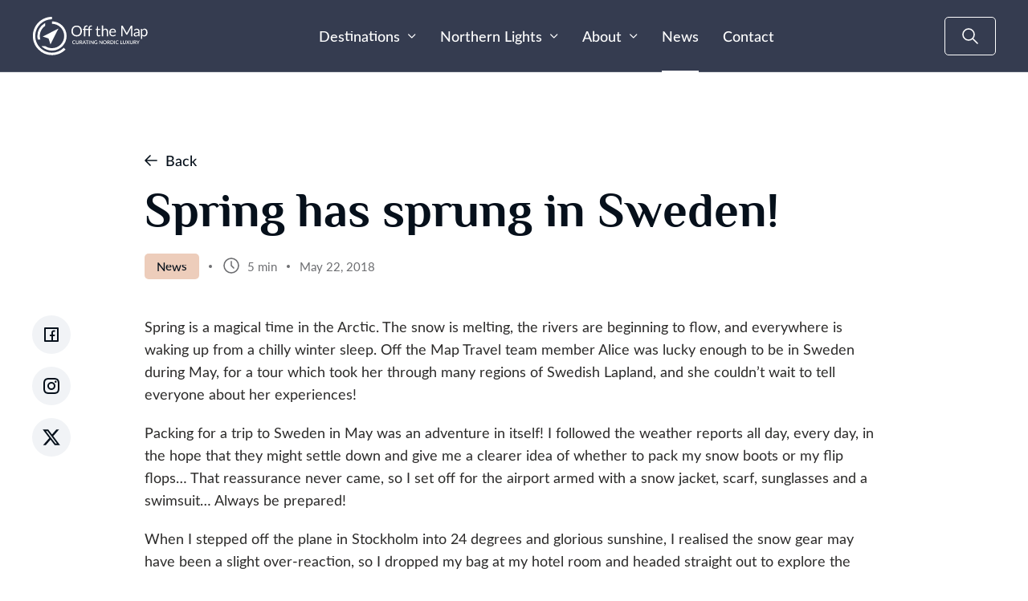

--- FILE ---
content_type: text/html; charset=UTF-8
request_url: https://www.offthemap.travel/news/spring-has-sprung-in-sweden/
body_size: 22053
content:
<!DOCTYPE html>
<html lang="en-GB" prefix="og: https://ogp.me/ns#">
<head><meta charset="UTF-8"><script>if(navigator.userAgent.match(/MSIE|Internet Explorer/i)||navigator.userAgent.match(/Trident\/7\..*?rv:11/i)){var href=document.location.href;if(!href.match(/[?&]nowprocket/)){if(href.indexOf("?")==-1){if(href.indexOf("#")==-1){document.location.href=href+"?nowprocket=1"}else{document.location.href=href.replace("#","?nowprocket=1#")}}else{if(href.indexOf("#")==-1){document.location.href=href+"&nowprocket=1"}else{document.location.href=href.replace("#","&nowprocket=1#")}}}}</script><script>(()=>{class RocketLazyLoadScripts{constructor(){this.v="2.0.4",this.userEvents=["keydown","keyup","mousedown","mouseup","mousemove","mouseover","mouseout","touchmove","touchstart","touchend","touchcancel","wheel","click","dblclick","input"],this.attributeEvents=["onblur","onclick","oncontextmenu","ondblclick","onfocus","onmousedown","onmouseenter","onmouseleave","onmousemove","onmouseout","onmouseover","onmouseup","onmousewheel","onscroll","onsubmit"]}async t(){this.i(),this.o(),/iP(ad|hone)/.test(navigator.userAgent)&&this.h(),this.u(),this.l(this),this.m(),this.k(this),this.p(this),this._(),await Promise.all([this.R(),this.L()]),this.lastBreath=Date.now(),this.S(this),this.P(),this.D(),this.O(),this.M(),await this.C(this.delayedScripts.normal),await this.C(this.delayedScripts.defer),await this.C(this.delayedScripts.async),await this.T(),await this.F(),await this.j(),await this.A(),window.dispatchEvent(new Event("rocket-allScriptsLoaded")),this.everythingLoaded=!0,this.lastTouchEnd&&await new Promise(t=>setTimeout(t,500-Date.now()+this.lastTouchEnd)),this.I(),this.H(),this.U(),this.W()}i(){this.CSPIssue=sessionStorage.getItem("rocketCSPIssue"),document.addEventListener("securitypolicyviolation",t=>{this.CSPIssue||"script-src-elem"!==t.violatedDirective||"data"!==t.blockedURI||(this.CSPIssue=!0,sessionStorage.setItem("rocketCSPIssue",!0))},{isRocket:!0})}o(){window.addEventListener("pageshow",t=>{this.persisted=t.persisted,this.realWindowLoadedFired=!0},{isRocket:!0}),window.addEventListener("pagehide",()=>{this.onFirstUserAction=null},{isRocket:!0})}h(){let t;function e(e){t=e}window.addEventListener("touchstart",e,{isRocket:!0}),window.addEventListener("touchend",function i(o){o.changedTouches[0]&&t.changedTouches[0]&&Math.abs(o.changedTouches[0].pageX-t.changedTouches[0].pageX)<10&&Math.abs(o.changedTouches[0].pageY-t.changedTouches[0].pageY)<10&&o.timeStamp-t.timeStamp<200&&(window.removeEventListener("touchstart",e,{isRocket:!0}),window.removeEventListener("touchend",i,{isRocket:!0}),"INPUT"===o.target.tagName&&"text"===o.target.type||(o.target.dispatchEvent(new TouchEvent("touchend",{target:o.target,bubbles:!0})),o.target.dispatchEvent(new MouseEvent("mouseover",{target:o.target,bubbles:!0})),o.target.dispatchEvent(new PointerEvent("click",{target:o.target,bubbles:!0,cancelable:!0,detail:1,clientX:o.changedTouches[0].clientX,clientY:o.changedTouches[0].clientY})),event.preventDefault()))},{isRocket:!0})}q(t){this.userActionTriggered||("mousemove"!==t.type||this.firstMousemoveIgnored?"keyup"===t.type||"mouseover"===t.type||"mouseout"===t.type||(this.userActionTriggered=!0,this.onFirstUserAction&&this.onFirstUserAction()):this.firstMousemoveIgnored=!0),"click"===t.type&&t.preventDefault(),t.stopPropagation(),t.stopImmediatePropagation(),"touchstart"===this.lastEvent&&"touchend"===t.type&&(this.lastTouchEnd=Date.now()),"click"===t.type&&(this.lastTouchEnd=0),this.lastEvent=t.type,t.composedPath&&t.composedPath()[0].getRootNode()instanceof ShadowRoot&&(t.rocketTarget=t.composedPath()[0]),this.savedUserEvents.push(t)}u(){this.savedUserEvents=[],this.userEventHandler=this.q.bind(this),this.userEvents.forEach(t=>window.addEventListener(t,this.userEventHandler,{passive:!1,isRocket:!0})),document.addEventListener("visibilitychange",this.userEventHandler,{isRocket:!0})}U(){this.userEvents.forEach(t=>window.removeEventListener(t,this.userEventHandler,{passive:!1,isRocket:!0})),document.removeEventListener("visibilitychange",this.userEventHandler,{isRocket:!0}),this.savedUserEvents.forEach(t=>{(t.rocketTarget||t.target).dispatchEvent(new window[t.constructor.name](t.type,t))})}m(){const t="return false",e=Array.from(this.attributeEvents,t=>"data-rocket-"+t),i="["+this.attributeEvents.join("],[")+"]",o="[data-rocket-"+this.attributeEvents.join("],[data-rocket-")+"]",s=(e,i,o)=>{o&&o!==t&&(e.setAttribute("data-rocket-"+i,o),e["rocket"+i]=new Function("event",o),e.setAttribute(i,t))};new MutationObserver(t=>{for(const n of t)"attributes"===n.type&&(n.attributeName.startsWith("data-rocket-")||this.everythingLoaded?n.attributeName.startsWith("data-rocket-")&&this.everythingLoaded&&this.N(n.target,n.attributeName.substring(12)):s(n.target,n.attributeName,n.target.getAttribute(n.attributeName))),"childList"===n.type&&n.addedNodes.forEach(t=>{if(t.nodeType===Node.ELEMENT_NODE)if(this.everythingLoaded)for(const i of[t,...t.querySelectorAll(o)])for(const t of i.getAttributeNames())e.includes(t)&&this.N(i,t.substring(12));else for(const e of[t,...t.querySelectorAll(i)])for(const t of e.getAttributeNames())this.attributeEvents.includes(t)&&s(e,t,e.getAttribute(t))})}).observe(document,{subtree:!0,childList:!0,attributeFilter:[...this.attributeEvents,...e]})}I(){this.attributeEvents.forEach(t=>{document.querySelectorAll("[data-rocket-"+t+"]").forEach(e=>{this.N(e,t)})})}N(t,e){const i=t.getAttribute("data-rocket-"+e);i&&(t.setAttribute(e,i),t.removeAttribute("data-rocket-"+e))}k(t){Object.defineProperty(HTMLElement.prototype,"onclick",{get(){return this.rocketonclick||null},set(e){this.rocketonclick=e,this.setAttribute(t.everythingLoaded?"onclick":"data-rocket-onclick","this.rocketonclick(event)")}})}S(t){function e(e,i){let o=e[i];e[i]=null,Object.defineProperty(e,i,{get:()=>o,set(s){t.everythingLoaded?o=s:e["rocket"+i]=o=s}})}e(document,"onreadystatechange"),e(window,"onload"),e(window,"onpageshow");try{Object.defineProperty(document,"readyState",{get:()=>t.rocketReadyState,set(e){t.rocketReadyState=e},configurable:!0}),document.readyState="loading"}catch(t){console.log("WPRocket DJE readyState conflict, bypassing")}}l(t){this.originalAddEventListener=EventTarget.prototype.addEventListener,this.originalRemoveEventListener=EventTarget.prototype.removeEventListener,this.savedEventListeners=[],EventTarget.prototype.addEventListener=function(e,i,o){o&&o.isRocket||!t.B(e,this)&&!t.userEvents.includes(e)||t.B(e,this)&&!t.userActionTriggered||e.startsWith("rocket-")||t.everythingLoaded?t.originalAddEventListener.call(this,e,i,o):(t.savedEventListeners.push({target:this,remove:!1,type:e,func:i,options:o}),"mouseenter"!==e&&"mouseleave"!==e||t.originalAddEventListener.call(this,e,t.savedUserEvents.push,o))},EventTarget.prototype.removeEventListener=function(e,i,o){o&&o.isRocket||!t.B(e,this)&&!t.userEvents.includes(e)||t.B(e,this)&&!t.userActionTriggered||e.startsWith("rocket-")||t.everythingLoaded?t.originalRemoveEventListener.call(this,e,i,o):t.savedEventListeners.push({target:this,remove:!0,type:e,func:i,options:o})}}J(t,e){this.savedEventListeners=this.savedEventListeners.filter(i=>{let o=i.type,s=i.target||window;return e!==o||t!==s||(this.B(o,s)&&(i.type="rocket-"+o),this.$(i),!1)})}H(){EventTarget.prototype.addEventListener=this.originalAddEventListener,EventTarget.prototype.removeEventListener=this.originalRemoveEventListener,this.savedEventListeners.forEach(t=>this.$(t))}$(t){t.remove?this.originalRemoveEventListener.call(t.target,t.type,t.func,t.options):this.originalAddEventListener.call(t.target,t.type,t.func,t.options)}p(t){let e;function i(e){return t.everythingLoaded?e:e.split(" ").map(t=>"load"===t||t.startsWith("load.")?"rocket-jquery-load":t).join(" ")}function o(o){function s(e){const s=o.fn[e];o.fn[e]=o.fn.init.prototype[e]=function(){return this[0]===window&&t.userActionTriggered&&("string"==typeof arguments[0]||arguments[0]instanceof String?arguments[0]=i(arguments[0]):"object"==typeof arguments[0]&&Object.keys(arguments[0]).forEach(t=>{const e=arguments[0][t];delete arguments[0][t],arguments[0][i(t)]=e})),s.apply(this,arguments),this}}if(o&&o.fn&&!t.allJQueries.includes(o)){const e={DOMContentLoaded:[],"rocket-DOMContentLoaded":[]};for(const t in e)document.addEventListener(t,()=>{e[t].forEach(t=>t())},{isRocket:!0});o.fn.ready=o.fn.init.prototype.ready=function(i){function s(){parseInt(o.fn.jquery)>2?setTimeout(()=>i.bind(document)(o)):i.bind(document)(o)}return"function"==typeof i&&(t.realDomReadyFired?!t.userActionTriggered||t.fauxDomReadyFired?s():e["rocket-DOMContentLoaded"].push(s):e.DOMContentLoaded.push(s)),o([])},s("on"),s("one"),s("off"),t.allJQueries.push(o)}e=o}t.allJQueries=[],o(window.jQuery),Object.defineProperty(window,"jQuery",{get:()=>e,set(t){o(t)}})}P(){const t=new Map;document.write=document.writeln=function(e){const i=document.currentScript,o=document.createRange(),s=i.parentElement;let n=t.get(i);void 0===n&&(n=i.nextSibling,t.set(i,n));const c=document.createDocumentFragment();o.setStart(c,0),c.appendChild(o.createContextualFragment(e)),s.insertBefore(c,n)}}async R(){return new Promise(t=>{this.userActionTriggered?t():this.onFirstUserAction=t})}async L(){return new Promise(t=>{document.addEventListener("DOMContentLoaded",()=>{this.realDomReadyFired=!0,t()},{isRocket:!0})})}async j(){return this.realWindowLoadedFired?Promise.resolve():new Promise(t=>{window.addEventListener("load",t,{isRocket:!0})})}M(){this.pendingScripts=[];this.scriptsMutationObserver=new MutationObserver(t=>{for(const e of t)e.addedNodes.forEach(t=>{"SCRIPT"!==t.tagName||t.noModule||t.isWPRocket||this.pendingScripts.push({script:t,promise:new Promise(e=>{const i=()=>{const i=this.pendingScripts.findIndex(e=>e.script===t);i>=0&&this.pendingScripts.splice(i,1),e()};t.addEventListener("load",i,{isRocket:!0}),t.addEventListener("error",i,{isRocket:!0}),setTimeout(i,1e3)})})})}),this.scriptsMutationObserver.observe(document,{childList:!0,subtree:!0})}async F(){await this.X(),this.pendingScripts.length?(await this.pendingScripts[0].promise,await this.F()):this.scriptsMutationObserver.disconnect()}D(){this.delayedScripts={normal:[],async:[],defer:[]},document.querySelectorAll("script[type$=rocketlazyloadscript]").forEach(t=>{t.hasAttribute("data-rocket-src")?t.hasAttribute("async")&&!1!==t.async?this.delayedScripts.async.push(t):t.hasAttribute("defer")&&!1!==t.defer||"module"===t.getAttribute("data-rocket-type")?this.delayedScripts.defer.push(t):this.delayedScripts.normal.push(t):this.delayedScripts.normal.push(t)})}async _(){await this.L();let t=[];document.querySelectorAll("script[type$=rocketlazyloadscript][data-rocket-src]").forEach(e=>{let i=e.getAttribute("data-rocket-src");if(i&&!i.startsWith("data:")){i.startsWith("//")&&(i=location.protocol+i);try{const o=new URL(i).origin;o!==location.origin&&t.push({src:o,crossOrigin:e.crossOrigin||"module"===e.getAttribute("data-rocket-type")})}catch(t){}}}),t=[...new Map(t.map(t=>[JSON.stringify(t),t])).values()],this.Y(t,"preconnect")}async G(t){if(await this.K(),!0!==t.noModule||!("noModule"in HTMLScriptElement.prototype))return new Promise(e=>{let i;function o(){(i||t).setAttribute("data-rocket-status","executed"),e()}try{if(navigator.userAgent.includes("Firefox/")||""===navigator.vendor||this.CSPIssue)i=document.createElement("script"),[...t.attributes].forEach(t=>{let e=t.nodeName;"type"!==e&&("data-rocket-type"===e&&(e="type"),"data-rocket-src"===e&&(e="src"),i.setAttribute(e,t.nodeValue))}),t.text&&(i.text=t.text),t.nonce&&(i.nonce=t.nonce),i.hasAttribute("src")?(i.addEventListener("load",o,{isRocket:!0}),i.addEventListener("error",()=>{i.setAttribute("data-rocket-status","failed-network"),e()},{isRocket:!0}),setTimeout(()=>{i.isConnected||e()},1)):(i.text=t.text,o()),i.isWPRocket=!0,t.parentNode.replaceChild(i,t);else{const i=t.getAttribute("data-rocket-type"),s=t.getAttribute("data-rocket-src");i?(t.type=i,t.removeAttribute("data-rocket-type")):t.removeAttribute("type"),t.addEventListener("load",o,{isRocket:!0}),t.addEventListener("error",i=>{this.CSPIssue&&i.target.src.startsWith("data:")?(console.log("WPRocket: CSP fallback activated"),t.removeAttribute("src"),this.G(t).then(e)):(t.setAttribute("data-rocket-status","failed-network"),e())},{isRocket:!0}),s?(t.fetchPriority="high",t.removeAttribute("data-rocket-src"),t.src=s):t.src="data:text/javascript;base64,"+window.btoa(unescape(encodeURIComponent(t.text)))}}catch(i){t.setAttribute("data-rocket-status","failed-transform"),e()}});t.setAttribute("data-rocket-status","skipped")}async C(t){const e=t.shift();return e?(e.isConnected&&await this.G(e),this.C(t)):Promise.resolve()}O(){this.Y([...this.delayedScripts.normal,...this.delayedScripts.defer,...this.delayedScripts.async],"preload")}Y(t,e){this.trash=this.trash||[];let i=!0;var o=document.createDocumentFragment();t.forEach(t=>{const s=t.getAttribute&&t.getAttribute("data-rocket-src")||t.src;if(s&&!s.startsWith("data:")){const n=document.createElement("link");n.href=s,n.rel=e,"preconnect"!==e&&(n.as="script",n.fetchPriority=i?"high":"low"),t.getAttribute&&"module"===t.getAttribute("data-rocket-type")&&(n.crossOrigin=!0),t.crossOrigin&&(n.crossOrigin=t.crossOrigin),t.integrity&&(n.integrity=t.integrity),t.nonce&&(n.nonce=t.nonce),o.appendChild(n),this.trash.push(n),i=!1}}),document.head.appendChild(o)}W(){this.trash.forEach(t=>t.remove())}async T(){try{document.readyState="interactive"}catch(t){}this.fauxDomReadyFired=!0;try{await this.K(),this.J(document,"readystatechange"),document.dispatchEvent(new Event("rocket-readystatechange")),await this.K(),document.rocketonreadystatechange&&document.rocketonreadystatechange(),await this.K(),this.J(document,"DOMContentLoaded"),document.dispatchEvent(new Event("rocket-DOMContentLoaded")),await this.K(),this.J(window,"DOMContentLoaded"),window.dispatchEvent(new Event("rocket-DOMContentLoaded"))}catch(t){console.error(t)}}async A(){try{document.readyState="complete"}catch(t){}try{await this.K(),this.J(document,"readystatechange"),document.dispatchEvent(new Event("rocket-readystatechange")),await this.K(),document.rocketonreadystatechange&&document.rocketonreadystatechange(),await this.K(),this.J(window,"load"),window.dispatchEvent(new Event("rocket-load")),await this.K(),window.rocketonload&&window.rocketonload(),await this.K(),this.allJQueries.forEach(t=>t(window).trigger("rocket-jquery-load")),await this.K(),this.J(window,"pageshow");const t=new Event("rocket-pageshow");t.persisted=this.persisted,window.dispatchEvent(t),await this.K(),window.rocketonpageshow&&window.rocketonpageshow({persisted:this.persisted})}catch(t){console.error(t)}}async K(){Date.now()-this.lastBreath>45&&(await this.X(),this.lastBreath=Date.now())}async X(){return document.hidden?new Promise(t=>setTimeout(t)):new Promise(t=>requestAnimationFrame(t))}B(t,e){return e===document&&"readystatechange"===t||(e===document&&"DOMContentLoaded"===t||(e===window&&"DOMContentLoaded"===t||(e===window&&"load"===t||e===window&&"pageshow"===t)))}static run(){(new RocketLazyLoadScripts).t()}}RocketLazyLoadScripts.run()})();</script>
	
	<meta name="viewport" content="width=device-width, initial-scale=1.0">
	
<!-- Search Engine Optimization by Rank Math PRO - https://rankmath.com/ -->
<title>Spring has sprung in Sweden! - Off the Map Travel</title>
<link data-rocket-prefetch href="https://www.gstatic.com" rel="dns-prefetch">
<link data-rocket-prefetch href="https://www.googletagmanager.com" rel="dns-prefetch">
<link data-rocket-prefetch href="https://cdn-cookieyes.com" rel="dns-prefetch">
<link data-rocket-prefetch href="https://assets.reviews.io" rel="dns-prefetch"><link rel="preload" data-rocket-preload as="image" href="https://www.offthemap.travel/wp-content/uploads/2024/12/Picture3.png" imagesrcset="https://www.offthemap.travel/wp-content/uploads/2024/12/Picture3.png 1004w, https://www.offthemap.travel/wp-content/uploads/2024/12/Picture3-625x225.png 625w" imagesizes="(max-width: 1004px) 100vw, 1004px" fetchpriority="high">
<meta name="description" content="Spring is a magical time in the Arctic. The snow is melting, the rivers are beginning to flow, and everywhere is waking up from a chilly winter sleep."/>
<meta name="robots" content="follow, index, max-snippet:-1, max-video-preview:-1, max-image-preview:large"/>
<link rel="canonical" href="https://www.offthemap.travel/news/spring-has-sprung-in-sweden/" />
<meta property="og:locale" content="en_GB" />
<meta property="og:type" content="article" />
<meta property="og:title" content="Spring has sprung in Sweden! - Off the Map Travel" />
<meta property="og:description" content="Spring is a magical time in the Arctic. The snow is melting, the rivers are beginning to flow, and everywhere is waking up from a chilly winter sleep." />
<meta property="og:url" content="https://www.offthemap.travel/news/spring-has-sprung-in-sweden/" />
<meta property="og:site_name" content="Off the Map Travel" />
<meta property="article:publisher" content="https://www.facebook.com/Off.the.Map.Travel/" />
<meta property="article:section" content="News" />
<meta property="og:updated_time" content="2025-05-06T09:58:35+01:00" />
<meta property="og:image" content="https://www.offthemap.travel/wp-content/uploads/2024/12/Picture12-1-1.png" />
<meta property="og:image:secure_url" content="https://www.offthemap.travel/wp-content/uploads/2024/12/Picture12-1-1.png" />
<meta property="og:image:width" content="1004" />
<meta property="og:image:height" content="261" />
<meta property="og:image:alt" content="Spring has sprung in Sweden!" />
<meta property="og:image:type" content="image/png" />
<meta property="article:published_time" content="2018-05-22T08:00:27+01:00" />
<meta property="article:modified_time" content="2025-05-06T09:58:35+01:00" />
<meta name="twitter:card" content="summary_large_image" />
<meta name="twitter:title" content="Spring has sprung in Sweden! - Off the Map Travel" />
<meta name="twitter:description" content="Spring is a magical time in the Arctic. The snow is melting, the rivers are beginning to flow, and everywhere is waking up from a chilly winter sleep." />
<meta name="twitter:image" content="https://www.offthemap.travel/wp-content/uploads/2024/12/Picture12-1-1.png" />
<meta name="twitter:label1" content="Written by" />
<meta name="twitter:data1" content="radical" />
<meta name="twitter:label2" content="Time to read" />
<meta name="twitter:data2" content="4 minutes" />
<script type="application/ld+json" class="rank-math-schema-pro">{"@context":"https://schema.org","@graph":[{"@type":"Place","@id":"https://www.offthemap.travel/#place","address":{"@type":"PostalAddress","streetAddress":"Go There Group Office 1, 1C Uppingham Gate,","addressLocality":"Ayston Road","addressRegion":"Uppingham","postalCode":"LE15 9NY"}},{"@type":"Organization","@id":"https://www.offthemap.travel/#organization","name":"Off the Map Travel","url":"https://www.offthemap.travel","sameAs":["https://www.facebook.com/Off.the.Map.Travel/"],"email":"info@offthemap.travel","address":{"@type":"PostalAddress","streetAddress":"Go There Group Office 1, 1C Uppingham Gate,","addressLocality":"Ayston Road","addressRegion":"Uppingham","postalCode":"LE15 9NY"},"logo":{"@type":"ImageObject","@id":"https://www.offthemap.travel/#logo","url":"https://www.offthemap.travel/wp-content/uploads/2025/06/cropped-fav.png","contentUrl":"https://www.offthemap.travel/wp-content/uploads/2025/06/cropped-fav.png","caption":"Off the Map Travel","inLanguage":"en-GB","width":"512","height":"512"},"contactPoint":[{"@type":"ContactPoint","telephone":"+442037691862","contactType":"customer support"}],"description":"Off the Map Travel offers unforgettable, tailor-made luxury holidays in the Nordics. Curating Nordic Luxury with bespoke private itineraries.","legalName":"Go There Group Limited","location":{"@id":"https://www.offthemap.travel/#place"}},{"@type":"WebSite","@id":"https://www.offthemap.travel/#website","url":"https://www.offthemap.travel","name":"Off the Map Travel","publisher":{"@id":"https://www.offthemap.travel/#organization"},"inLanguage":"en-GB"},{"@type":"ImageObject","@id":"https://www.offthemap.travel/wp-content/uploads/2024/12/Picture12-1-1.png","url":"https://www.offthemap.travel/wp-content/uploads/2024/12/Picture12-1-1.png","width":"1004","height":"261","inLanguage":"en-GB"},{"@type":"WebPage","@id":"https://www.offthemap.travel/news/spring-has-sprung-in-sweden/#webpage","url":"https://www.offthemap.travel/news/spring-has-sprung-in-sweden/","name":"Spring has sprung in Sweden! - Off the Map Travel","datePublished":"2018-05-22T08:00:27+01:00","dateModified":"2025-05-06T09:58:35+01:00","isPartOf":{"@id":"https://www.offthemap.travel/#website"},"primaryImageOfPage":{"@id":"https://www.offthemap.travel/wp-content/uploads/2024/12/Picture12-1-1.png"},"inLanguage":"en-GB"},{"@type":"Person","@id":"https://www.offthemap.travel/news/spring-has-sprung-in-sweden/#author","name":"radical","image":{"@type":"ImageObject","@id":"https://secure.gravatar.com/avatar/df806e02b2c63161c514cb81c63798993ef5e59a36dac85389620314ea6d750a?s=96&amp;d=mm&amp;r=g","url":"https://secure.gravatar.com/avatar/df806e02b2c63161c514cb81c63798993ef5e59a36dac85389620314ea6d750a?s=96&amp;d=mm&amp;r=g","caption":"radical","inLanguage":"en-GB"},"sameAs":["https://www.offthemap.travel"],"worksFor":{"@id":"https://www.offthemap.travel/#organization"}},{"@type":"BlogPosting","headline":"Spring has sprung in Sweden! - Off the Map Travel","datePublished":"2018-05-22T08:00:27+01:00","dateModified":"2025-05-06T09:58:35+01:00","articleSection":"News, OTMT Team","author":{"@id":"https://www.offthemap.travel/news/spring-has-sprung-in-sweden/#author","name":"radical"},"publisher":{"@id":"https://www.offthemap.travel/#organization"},"description":"Spring is a magical time in the Arctic. The snow is melting, the rivers are beginning to flow, and everywhere is waking up from a chilly winter sleep.","name":"Spring has sprung in Sweden! - Off the Map Travel","@id":"https://www.offthemap.travel/news/spring-has-sprung-in-sweden/#richSnippet","isPartOf":{"@id":"https://www.offthemap.travel/news/spring-has-sprung-in-sweden/#webpage"},"image":{"@id":"https://www.offthemap.travel/wp-content/uploads/2024/12/Picture12-1-1.png"},"inLanguage":"en-GB","mainEntityOfPage":{"@id":"https://www.offthemap.travel/news/spring-has-sprung-in-sweden/#webpage"}}]}</script>
<!-- /Rank Math WordPress SEO plugin -->


<link rel="alternate" title="oEmbed (JSON)" type="application/json+oembed" href="https://www.offthemap.travel/wp-json/oembed/1.0/embed?url=https%3A%2F%2Fwww.offthemap.travel%2Fnews%2Fspring-has-sprung-in-sweden%2F" />
<link rel="alternate" title="oEmbed (XML)" type="text/xml+oembed" href="https://www.offthemap.travel/wp-json/oembed/1.0/embed?url=https%3A%2F%2Fwww.offthemap.travel%2Fnews%2Fspring-has-sprung-in-sweden%2F&#038;format=xml" />
<link rel='stylesheet' id='tw_styles-css' href='https://www.offthemap.travel/wp-content/themes/otmt/assets/build/theme.css?ver=391376' media='all' />
<link rel="stylesheet" id="tw_block_header_box-css" href="https://www.offthemap.travel/wp-content/themes/otmt/assets/build/blocks/header.css?v=394080" media="all" />
<link rel="stylesheet" id="tw_block_article_box-css" href="https://www.offthemap.travel/wp-content/themes/otmt/assets/build/blocks/article.css?v=347136" media="all" />
<link rel="stylesheet" id="tw_block_posts_box-css" href="https://www.offthemap.travel/wp-content/themes/otmt/assets/build/blocks/posts.css?v=347136" media="all" />
<link rel="stylesheet" id="tw_block_quotes_box-css" href="https://www.offthemap.travel/wp-content/themes/otmt/assets/build/blocks/quotes.css?v=731717" media="all" />
<link rel="stylesheet" id="tw_block_message_box-css" href="https://www.offthemap.travel/wp-content/themes/otmt/assets/build/blocks/message.css?v=731717" media="all" />
<link rel="stylesheet" id="tw_block_footer_box-css" href="https://www.offthemap.travel/wp-content/themes/otmt/assets/build/blocks/footer.css?v=339298" media="all" /><style id='wp-img-auto-sizes-contain-inline-css'>
img:is([sizes=auto i],[sizes^="auto," i]){contain-intrinsic-size:3000px 1500px}
/*# sourceURL=wp-img-auto-sizes-contain-inline-css */
</style>
<style id='wp-emoji-styles-inline-css'>

	img.wp-smiley, img.emoji {
		display: inline !important;
		border: none !important;
		box-shadow: none !important;
		height: 1em !important;
		width: 1em !important;
		margin: 0 0.07em !important;
		vertical-align: -0.1em !important;
		background: none !important;
		padding: 0 !important;
	}
/*# sourceURL=wp-emoji-styles-inline-css */
</style>

<script type="rocketlazyloadscript" data-rocket-type="text/javascript">var _rollbarConfig = {"accessToken":"53f8dc7f550847aaaf78827cc8c12b73b2430354355eb43b54864cd9fc016caa3a3a794fc0822227b08761b744087e23","captureUncaught":true,"payload":{"environment":""}};(()=>{"use strict";var r={133:r=>{function o(r,e){this.impl=r(e,this),this.options=e,function(r){for(var o=function(r){return function(){var o=Array.prototype.slice.call(arguments,0);if(this.impl[r])return this.impl[r].apply(this.impl,o)}},e="log,debug,info,warn,warning,error,critical,global,configure,handleUncaughtException,handleAnonymousErrors,handleUnhandledRejection,_createItem,wrap,loadFull,shimId,captureEvent,captureDomContentLoaded,captureLoad".split(","),n=0;n<e.length;n++)r[e[n]]=o(e[n])}(o.prototype)}o.prototype._swapAndProcessMessages=function(r,o){var e,n,t;for(this.impl=r(this.options);e=o.shift();)n=e.method,t=e.args,this[n]&&"function"==typeof this[n]&&("captureDomContentLoaded"===n||"captureLoad"===n?this[n].apply(this,[t[0],e.ts]):this[n].apply(this,t));return this},r.exports=o},424:r=>{function o(r,o,e){if(o.hasOwnProperty&&o.hasOwnProperty("addEventListener")){for(var n=o.addEventListener;n._rollbarOldAdd&&n.belongsToShim;)n=n._rollbarOldAdd;var t=function(o,e,t){n.call(this,o,r.wrap(e),t)};t._rollbarOldAdd=n,t.belongsToShim=e,o.addEventListener=t;for(var a=o.removeEventListener;a._rollbarOldRemove&&a.belongsToShim;)a=a._rollbarOldRemove;var l=function(r,o,e){a.call(this,r,o&&o._rollbar_wrapped||o,e)};l._rollbarOldRemove=a,l.belongsToShim=e,o.removeEventListener=l}}r.exports=function(r,e,n){if(r){var t,a,l="EventTarget,Window,Node,ApplicationCache,AudioTrackList,ChannelMergerNode,CryptoOperation,EventSource,FileReader,HTMLUnknownElement,IDBDatabase,IDBRequest,IDBTransaction,KeyOperation,MediaController,MessagePort,ModalWindow,Notification,SVGElementInstance,Screen,TextTrack,TextTrackCue,TextTrackList,WebSocket,WebSocketWorker,Worker,XMLHttpRequest,XMLHttpRequestEventTarget,XMLHttpRequestUpload".split(",");for(t=0;t<l.length;++t)r[a=l[t]]&&r[a].prototype&&o(e,r[a].prototype,n)}}},579:(r,o,e)=>{var n=e(796),t=e(424);function a(r){return function(){try{return r.apply(this,arguments)}catch(r){try{console.error("[Rollbar]: Internal error",r)}catch(r){}}}}var l=0;function i(r,o){this.options=r,this._rollbarOldOnError=null;var e=l++;this.shimId=function(){return e},"undefined"!=typeof window&&window._rollbarShims&&(window._rollbarShims[e]={handler:o,messages:[]})}var s=e(133),d=function(r,o){return new i(r,o)},p=function(r){return new s(d,r)};function c(r){return a((function(){var o=Array.prototype.slice.call(arguments,0),e={shim:this,method:r,args:o,ts:new Date};window._rollbarShims[this.shimId()].messages.push(e)}))}i.prototype.loadFull=function(r,o,e,n,t){var l=!1,i=o.createElement("script"),s=o.getElementsByTagName("script")[0],d=s.parentNode;i.crossOrigin="",i.src=n.rollbarJsUrl,e||(i.async=!0),i.onload=i.onreadystatechange=a((function(){if(!(l||this.readyState&&"loaded"!==this.readyState&&"complete"!==this.readyState)){i.onload=i.onreadystatechange=null;try{d.removeChild(i)}catch(r){}l=!0,function(){var o;if(void 0===r._rollbarDidLoad){o=new Error("rollbar.js did not load");for(var e,n,a,l,i=0;e=r._rollbarShims[i++];)for(e=e.messages||[];n=e.shift();)for(a=n.args||[],i=0;i<a.length;++i)if("function"==typeof(l=a[i])){l(o);break}}"function"==typeof t&&t(o)}()}})),d.insertBefore(i,s)},i.prototype.wrap=function(r,o,e){try{var n;if(n="function"==typeof o?o:function(){return o||{}},"function"!=typeof r)return r;if(r._isWrap)return r;if(!r._rollbar_wrapped&&(r._rollbar_wrapped=function(){e&&"function"==typeof e&&e.apply(this,arguments);try{return r.apply(this,arguments)}catch(e){var o=e;throw o&&("string"==typeof o&&(o=new String(o)),o._rollbarContext=n()||{},o._rollbarContext._wrappedSource=r.toString(),window._rollbarWrappedError=o),o}},r._rollbar_wrapped._isWrap=!0,r.hasOwnProperty))for(var t in r)r.hasOwnProperty(t)&&(r._rollbar_wrapped[t]=r[t]);return r._rollbar_wrapped}catch(o){return r}};for(var u="log,debug,info,warn,warning,error,critical,global,configure,handleUncaughtException,handleAnonymousErrors,handleUnhandledRejection,captureEvent,captureDomContentLoaded,captureLoad".split(","),f=0;f<u.length;++f)i.prototype[u[f]]=c(u[f]);r.exports={setupShim:function(r,o){if(r){var e=o.globalAlias||"Rollbar";if("object"==typeof r[e])return r[e];r._rollbarShims={},r._rollbarWrappedError=null;var l=new p(o);return a((function(){o.captureUncaught&&(l._rollbarOldOnError=r.onerror,n.captureUncaughtExceptions(r,l,!0),o.wrapGlobalEventHandlers&&t(r,l,!0)),o.captureUnhandledRejections&&n.captureUnhandledRejections(r,l,!0);var a=o.autoInstrument;return!1!==o.enabled&&(void 0===a||!0===a||function(r){return!("object"!=typeof r||void 0!==r.page&&!r.page)}(a))&&r.addEventListener&&(r.addEventListener("load",l.captureLoad.bind(l)),r.addEventListener("DOMContentLoaded",l.captureDomContentLoaded.bind(l))),r[e]=l,l}))()}},Rollbar:p}},791:r=>{r.exports=function(r){return function(o){if(!o&&!window._rollbarInitialized){for(var e,n,t=(r=r||{}).globalAlias||"Rollbar",a=window.rollbar,l=function(r){return new a(r)},i=0;e=window._rollbarShims[i++];)n||(n=e.handler),e.handler._swapAndProcessMessages(l,e.messages);window[t]=n,window._rollbarInitialized=!0}}}},796:r=>{r.exports={captureUncaughtExceptions:function(r,o,e){if(r){var n;if("function"==typeof o._rollbarOldOnError)n=o._rollbarOldOnError;else if(r.onerror){for(n=r.onerror;n._rollbarOldOnError;)n=n._rollbarOldOnError;o._rollbarOldOnError=n}o.handleAnonymousErrors();var t=function(){var e=Array.prototype.slice.call(arguments,0);!function(r,o,e,n){r._rollbarWrappedError&&(n[4]||(n[4]=r._rollbarWrappedError),n[5]||(n[5]=r._rollbarWrappedError._rollbarContext),r._rollbarWrappedError=null);var t=o.handleUncaughtException.apply(o,n);e&&e.apply(r,n),"anonymous"===t&&(o.anonymousErrorsPending+=1)}(r,o,n,e)};e&&(t._rollbarOldOnError=n),r.onerror=t}},captureUnhandledRejections:function(r,o,e){if(r){"function"==typeof r._rollbarURH&&r._rollbarURH.belongsToShim&&r.removeEventListener("unhandledrejection",r._rollbarURH);var n=function(r){var e,n,t;try{e=r.reason}catch(r){e=void 0}try{n=r.promise}catch(r){n="[unhandledrejection] error getting `promise` from event"}try{t=r.detail,!e&&t&&(e=t.reason,n=t.promise)}catch(r){}e||(e="[unhandledrejection] error getting `reason` from event"),o&&o.handleUnhandledRejection&&o.handleUnhandledRejection(e,n)};n.belongsToShim=e,r._rollbarURH=n,r.addEventListener("unhandledrejection",n)}}}}},o={};function e(n){var t=o[n];if(void 0!==t)return t.exports;var a=o[n]={exports:{}};return r[n](a,a.exports,e),a.exports}var n=e(579),t=e(791);_rollbarConfig=_rollbarConfig||{},_rollbarConfig.rollbarJsUrl=_rollbarConfig.rollbarJsUrl||"https://cdn.rollbar.com/rollbarjs/refs/tags/v2.26.5/rollbar.min.js",_rollbarConfig.async=void 0===_rollbarConfig.async||_rollbarConfig.async;var a=n.setupShim(window,_rollbarConfig),l=t(_rollbarConfig);window.rollbar=n.Rollbar,a.loadFull(window,document,!_rollbarConfig.async,_rollbarConfig,l)})();;</script><!-- Zoho Google Ads Tracking -->
<script type="rocketlazyloadscript" data-rocket-type="text/javascript" data-rocket-src="https://crm.zoho.com/crm/javascript/zcga.js" data-rocket-defer defer></script>

<!-- Google Tag Manager -->
<script>(function(w,d,s,l,i){w[l]=w[l]||[];w[l].push({'gtm.start':
new Date().getTime(),event:'gtm.js'});var f=d.getElementsByTagName(s)[0],
j=d.createElement(s),dl=l!='dataLayer'?'&l='+l:'';j.async=true;j.src=
'https://www.googletagmanager.com/gtm.js?id='+i+dl;f.parentNode.insertBefore(j,f);
})(window,document,'script','dataLayer','GTM-5GGK8L6');</script>
<!-- End Google Tag Manager -->

<!-- Reviews IO -->
<script type="rocketlazyloadscript" data-rocket-src="https://widget.reviews.co.uk/carousel-inline-iframeless/dist.js?_t=2023033110"></script> 
<link rel="stylesheet" href="https://assets.reviews.io/css/widgets/carousel-widget.css?_t=2023033110"> 
<link rel="stylesheet" href="https://assets.reviews.io/iconfont/reviewsio-icons/style.css?_t=2023033110">

<!-- Zoho Marketing Hub -->
<script type="rocketlazyloadscript">
var w=window;var p = w.location.protocol;if(p.indexOf("http") < 0){p = "http"+":";}var d = document;var f = d.getElementsByTagName('script')[0],s = d.createElement('script');s.type = 'text/javascript'; s.async = false; if (s.readyState){s.onreadystatechange = function(){if (s.readyState=="loaded"||s.readyState == "complete"){s.onreadystatechange = null;try{loadwaprops("27218d28c96aa859eb7ff56169e47c109","2e50c948bfee4d796","200cbc4a512d8eb33b759d84e73cb3855aea1ec579fb52ec3","2650274b19406b291c05e50f5cd732e9f6a73058460b2a736","0.0");}catch(e){}}};}else {s.onload = function(){try{loadwaprops("27218d28c96aa859eb7ff56169e47c109","2e50c948bfee4d796","200cbc4a512d8eb33b759d84e73cb3855aea1ec579fb52ec3","2650274b19406b291c05e50f5cd732e9f6a73058460b2a736","0.0");}catch(e){}};};s.src =p+"//marketinghub.zoho.com/hub/js/WebsiteAutomation.js";f.parentNode.insertBefore(s, f);
</script>

<!-- Zoho SalesIQ --> 
<script type="rocketlazyloadscript">window.$zoho=window.$zoho || {};$zoho.salesiq=$zoho.salesiq||{ready:function(){}}</script><script type="rocketlazyloadscript" id="zsiqscript" data-rocket-src="https://salesiq.zohopublic.com/widget?wc=siq26416555c1ba5fe8c330811dab45ce5b8f0e1913496c4dcb59bb0ceeb3f9eea3" defer></script>


<!-- Zoho Marketing Automation -->
<script type="rocketlazyloadscript" data-rocket-src="https://cdn.pagesense.io/js/blackcat66/ab2538a020ee418a98ccfc2334ce48fa.js" data-rocket-defer defer></script>

<!-- CHEQ -->
<script type="rocketlazyloadscript" async data-rocket-src="https://ob.brilliantchap.com/i/331fc7df2f434fc7b3737c0b04e346de.js" class="ct_clicktrue"></script>


<!-- Meta Pixel Code -->
<script type="rocketlazyloadscript" data-rocket-type='text/javascript'>
!function(f,b,e,v,n,t,s){if(f.fbq)return;n=f.fbq=function(){n.callMethod?
n.callMethod.apply(n,arguments):n.queue.push(arguments)};if(!f._fbq)f._fbq=n;
n.push=n;n.loaded=!0;n.version='2.0';n.queue=[];t=b.createElement(e);t.async=!0;
t.src=v;s=b.getElementsByTagName(e)[0];s.parentNode.insertBefore(t,s)}(window,
document,'script','https://connect.facebook.net/en_US/fbevents.js');
</script>
<!-- End Meta Pixel Code -->
<script type="rocketlazyloadscript" data-rocket-type='text/javascript'>var url = window.location.origin + '?ob=open-bridge';
            fbq('set', 'openbridge', '1785928408401260', url);
fbq('init', '1785928408401260', {}, {
    "agent": "wordpress-6.9-4.1.5"
})</script><script type="rocketlazyloadscript" data-rocket-type='text/javascript'>
    fbq('track', 'PageView', []);
  </script><script type="application/ld+json">
{
    "@context": "http://schema.org",
    "@type": "BreadcrumbList",
    "itemListElement": [
        {
            "@type": "ListItem",
            "position": 1,
            "item": {
                "@id": "https://www.offthemap.travel",
                "name": "Home"
            }
        },
        {
            "@type": "ListItem",
            "position": 2,
            "item": {
                "@id": "https://www.offthemap.travel/category/news/",
                "name": "News"
            }
        }
    ]
}
</script>
<link rel="icon" href="https://www.offthemap.travel/wp-content/uploads/2025/06/cropped-fav-32x32.png" sizes="32x32" />
<link rel="icon" href="https://www.offthemap.travel/wp-content/uploads/2025/06/cropped-fav-192x192.png" sizes="192x192" />
<link rel="apple-touch-icon" href="https://www.offthemap.travel/wp-content/uploads/2025/06/cropped-fav-180x180.png" />
<meta name="msapplication-TileImage" content="https://www.offthemap.travel/wp-content/uploads/2025/06/cropped-fav-270x270.png" />
		<style id="wp-custom-css">
			

.zsiq-chat-icn{
	background: #D7A081;
	border-radius: 30px;
	color: #fff !important;
}


/* hide available dates from itinerary */
.enquire_box .detail_date{
	display: none;
}

/* opacity adjustment */
.tax-tour_collection  .welcome_box .background:before{
	opacity: 0.2;	
}

/* form fixes */
.gform_wrapper form h3{
	font-weight: 400;
}

.preferences{
	margin-top: 2rem;
	text-align: left;
}

/* Footer tweaks temp */

.footer_box .item_company .text img{
	margin: 2rem 0 1rem;
}

.award-badge{
	width: 200px;
}

/* reviews fix */
.quotes_box .toggle:hover{
	color: #333a50;
}


/* enquire button fix mobile */
@media (max-width: 640px) {
    .enquire_box .controls .button {
        background: #D7A081;
    }
	  .enquire_box .controls .button:hover {
        background: #EDCDBB;
    }
}		</style>
		<style id='global-styles-inline-css'>
:root{--wp--preset--aspect-ratio--square: 1;--wp--preset--aspect-ratio--4-3: 4/3;--wp--preset--aspect-ratio--3-4: 3/4;--wp--preset--aspect-ratio--3-2: 3/2;--wp--preset--aspect-ratio--2-3: 2/3;--wp--preset--aspect-ratio--16-9: 16/9;--wp--preset--aspect-ratio--9-16: 9/16;--wp--preset--color--black: #000000;--wp--preset--color--cyan-bluish-gray: #abb8c3;--wp--preset--color--white: #ffffff;--wp--preset--color--pale-pink: #f78da7;--wp--preset--color--vivid-red: #cf2e2e;--wp--preset--color--luminous-vivid-orange: #ff6900;--wp--preset--color--luminous-vivid-amber: #fcb900;--wp--preset--color--light-green-cyan: #7bdcb5;--wp--preset--color--vivid-green-cyan: #00d084;--wp--preset--color--pale-cyan-blue: #8ed1fc;--wp--preset--color--vivid-cyan-blue: #0693e3;--wp--preset--color--vivid-purple: #9b51e0;--wp--preset--gradient--vivid-cyan-blue-to-vivid-purple: linear-gradient(135deg,rgb(6,147,227) 0%,rgb(155,81,224) 100%);--wp--preset--gradient--light-green-cyan-to-vivid-green-cyan: linear-gradient(135deg,rgb(122,220,180) 0%,rgb(0,208,130) 100%);--wp--preset--gradient--luminous-vivid-amber-to-luminous-vivid-orange: linear-gradient(135deg,rgb(252,185,0) 0%,rgb(255,105,0) 100%);--wp--preset--gradient--luminous-vivid-orange-to-vivid-red: linear-gradient(135deg,rgb(255,105,0) 0%,rgb(207,46,46) 100%);--wp--preset--gradient--very-light-gray-to-cyan-bluish-gray: linear-gradient(135deg,rgb(238,238,238) 0%,rgb(169,184,195) 100%);--wp--preset--gradient--cool-to-warm-spectrum: linear-gradient(135deg,rgb(74,234,220) 0%,rgb(151,120,209) 20%,rgb(207,42,186) 40%,rgb(238,44,130) 60%,rgb(251,105,98) 80%,rgb(254,248,76) 100%);--wp--preset--gradient--blush-light-purple: linear-gradient(135deg,rgb(255,206,236) 0%,rgb(152,150,240) 100%);--wp--preset--gradient--blush-bordeaux: linear-gradient(135deg,rgb(254,205,165) 0%,rgb(254,45,45) 50%,rgb(107,0,62) 100%);--wp--preset--gradient--luminous-dusk: linear-gradient(135deg,rgb(255,203,112) 0%,rgb(199,81,192) 50%,rgb(65,88,208) 100%);--wp--preset--gradient--pale-ocean: linear-gradient(135deg,rgb(255,245,203) 0%,rgb(182,227,212) 50%,rgb(51,167,181) 100%);--wp--preset--gradient--electric-grass: linear-gradient(135deg,rgb(202,248,128) 0%,rgb(113,206,126) 100%);--wp--preset--gradient--midnight: linear-gradient(135deg,rgb(2,3,129) 0%,rgb(40,116,252) 100%);--wp--preset--font-size--small: 13px;--wp--preset--font-size--medium: 20px;--wp--preset--font-size--large: 36px;--wp--preset--font-size--x-large: 42px;--wp--preset--spacing--20: 0.44rem;--wp--preset--spacing--30: 0.67rem;--wp--preset--spacing--40: 1rem;--wp--preset--spacing--50: 1.5rem;--wp--preset--spacing--60: 2.25rem;--wp--preset--spacing--70: 3.38rem;--wp--preset--spacing--80: 5.06rem;--wp--preset--shadow--natural: 6px 6px 9px rgba(0, 0, 0, 0.2);--wp--preset--shadow--deep: 12px 12px 50px rgba(0, 0, 0, 0.4);--wp--preset--shadow--sharp: 6px 6px 0px rgba(0, 0, 0, 0.2);--wp--preset--shadow--outlined: 6px 6px 0px -3px rgb(255, 255, 255), 6px 6px rgb(0, 0, 0);--wp--preset--shadow--crisp: 6px 6px 0px rgb(0, 0, 0);}:where(.is-layout-flex){gap: 0.5em;}:where(.is-layout-grid){gap: 0.5em;}body .is-layout-flex{display: flex;}.is-layout-flex{flex-wrap: wrap;align-items: center;}.is-layout-flex > :is(*, div){margin: 0;}body .is-layout-grid{display: grid;}.is-layout-grid > :is(*, div){margin: 0;}:where(.wp-block-columns.is-layout-flex){gap: 2em;}:where(.wp-block-columns.is-layout-grid){gap: 2em;}:where(.wp-block-post-template.is-layout-flex){gap: 1.25em;}:where(.wp-block-post-template.is-layout-grid){gap: 1.25em;}.has-black-color{color: var(--wp--preset--color--black) !important;}.has-cyan-bluish-gray-color{color: var(--wp--preset--color--cyan-bluish-gray) !important;}.has-white-color{color: var(--wp--preset--color--white) !important;}.has-pale-pink-color{color: var(--wp--preset--color--pale-pink) !important;}.has-vivid-red-color{color: var(--wp--preset--color--vivid-red) !important;}.has-luminous-vivid-orange-color{color: var(--wp--preset--color--luminous-vivid-orange) !important;}.has-luminous-vivid-amber-color{color: var(--wp--preset--color--luminous-vivid-amber) !important;}.has-light-green-cyan-color{color: var(--wp--preset--color--light-green-cyan) !important;}.has-vivid-green-cyan-color{color: var(--wp--preset--color--vivid-green-cyan) !important;}.has-pale-cyan-blue-color{color: var(--wp--preset--color--pale-cyan-blue) !important;}.has-vivid-cyan-blue-color{color: var(--wp--preset--color--vivid-cyan-blue) !important;}.has-vivid-purple-color{color: var(--wp--preset--color--vivid-purple) !important;}.has-black-background-color{background-color: var(--wp--preset--color--black) !important;}.has-cyan-bluish-gray-background-color{background-color: var(--wp--preset--color--cyan-bluish-gray) !important;}.has-white-background-color{background-color: var(--wp--preset--color--white) !important;}.has-pale-pink-background-color{background-color: var(--wp--preset--color--pale-pink) !important;}.has-vivid-red-background-color{background-color: var(--wp--preset--color--vivid-red) !important;}.has-luminous-vivid-orange-background-color{background-color: var(--wp--preset--color--luminous-vivid-orange) !important;}.has-luminous-vivid-amber-background-color{background-color: var(--wp--preset--color--luminous-vivid-amber) !important;}.has-light-green-cyan-background-color{background-color: var(--wp--preset--color--light-green-cyan) !important;}.has-vivid-green-cyan-background-color{background-color: var(--wp--preset--color--vivid-green-cyan) !important;}.has-pale-cyan-blue-background-color{background-color: var(--wp--preset--color--pale-cyan-blue) !important;}.has-vivid-cyan-blue-background-color{background-color: var(--wp--preset--color--vivid-cyan-blue) !important;}.has-vivid-purple-background-color{background-color: var(--wp--preset--color--vivid-purple) !important;}.has-black-border-color{border-color: var(--wp--preset--color--black) !important;}.has-cyan-bluish-gray-border-color{border-color: var(--wp--preset--color--cyan-bluish-gray) !important;}.has-white-border-color{border-color: var(--wp--preset--color--white) !important;}.has-pale-pink-border-color{border-color: var(--wp--preset--color--pale-pink) !important;}.has-vivid-red-border-color{border-color: var(--wp--preset--color--vivid-red) !important;}.has-luminous-vivid-orange-border-color{border-color: var(--wp--preset--color--luminous-vivid-orange) !important;}.has-luminous-vivid-amber-border-color{border-color: var(--wp--preset--color--luminous-vivid-amber) !important;}.has-light-green-cyan-border-color{border-color: var(--wp--preset--color--light-green-cyan) !important;}.has-vivid-green-cyan-border-color{border-color: var(--wp--preset--color--vivid-green-cyan) !important;}.has-pale-cyan-blue-border-color{border-color: var(--wp--preset--color--pale-cyan-blue) !important;}.has-vivid-cyan-blue-border-color{border-color: var(--wp--preset--color--vivid-cyan-blue) !important;}.has-vivid-purple-border-color{border-color: var(--wp--preset--color--vivid-purple) !important;}.has-vivid-cyan-blue-to-vivid-purple-gradient-background{background: var(--wp--preset--gradient--vivid-cyan-blue-to-vivid-purple) !important;}.has-light-green-cyan-to-vivid-green-cyan-gradient-background{background: var(--wp--preset--gradient--light-green-cyan-to-vivid-green-cyan) !important;}.has-luminous-vivid-amber-to-luminous-vivid-orange-gradient-background{background: var(--wp--preset--gradient--luminous-vivid-amber-to-luminous-vivid-orange) !important;}.has-luminous-vivid-orange-to-vivid-red-gradient-background{background: var(--wp--preset--gradient--luminous-vivid-orange-to-vivid-red) !important;}.has-very-light-gray-to-cyan-bluish-gray-gradient-background{background: var(--wp--preset--gradient--very-light-gray-to-cyan-bluish-gray) !important;}.has-cool-to-warm-spectrum-gradient-background{background: var(--wp--preset--gradient--cool-to-warm-spectrum) !important;}.has-blush-light-purple-gradient-background{background: var(--wp--preset--gradient--blush-light-purple) !important;}.has-blush-bordeaux-gradient-background{background: var(--wp--preset--gradient--blush-bordeaux) !important;}.has-luminous-dusk-gradient-background{background: var(--wp--preset--gradient--luminous-dusk) !important;}.has-pale-ocean-gradient-background{background: var(--wp--preset--gradient--pale-ocean) !important;}.has-electric-grass-gradient-background{background: var(--wp--preset--gradient--electric-grass) !important;}.has-midnight-gradient-background{background: var(--wp--preset--gradient--midnight) !important;}.has-small-font-size{font-size: var(--wp--preset--font-size--small) !important;}.has-medium-font-size{font-size: var(--wp--preset--font-size--medium) !important;}.has-large-font-size{font-size: var(--wp--preset--font-size--large) !important;}.has-x-large-font-size{font-size: var(--wp--preset--font-size--x-large) !important;}
/*# sourceURL=global-styles-inline-css */
</style>
<meta name="generator" content="WP Rocket 3.20.3" data-wpr-features="wpr_delay_js wpr_defer_js wpr_preconnect_external_domains wpr_oci wpr_desktop" /></head>
<body class="wp-singular post-template-default single single-post postid-562 single-format-standard wp-theme-otmt">

<!-- Google Tag Manager (noscript) -->
<noscript><iframe src="https://www.googletagmanager.com/ns.html?id=GTM-5GGK8L6" height="0" width="0" style="display:none;visibility:hidden"></iframe></noscript>
<!-- End Google Tag Manager (noscript) -->

<!-- CHEQ -->
<noscript><iframe src="https://ob.brilliantchap.com/ns/331fc7df2f434fc7b3737c0b04e346de.html?ch=" width="0" height="0" style="display:none"></iframe></noscript>
<!-- Meta Pixel Code -->
<noscript>
<img height="1" width="1" style="display:none" alt="fbpx"
src="https://www.facebook.com/tr?id=1785928408401260&ev=PageView&noscript=1" />
</noscript>
<!-- End Meta Pixel Code -->

<div id="site">

	<main class="main_box">

		<header class="header_box is_sticky">

	
		<div class="header">

			<div class="fixed">

				<a href="https://www.offthemap.travel" class="logo" aria-label="Off the Map Travel Logo"></a>

				
					<nav class="navigation">

						<ul id="main-menu" class="menu" role="menubar" aria-label="Main Navigation"><li role="none" class="submenu mega"><a role="menuitem" href="https://www.offthemap.travel/destinations/">Destinations</a>
<ul role="menu" class="sub-menu">
	<li role="none" class="submenu"><a role="menuitem" href="https://www.offthemap.travel/destinations/denmark/">Denmark</a>
	<ul role="menu" class="sub-menu">
		<li role="none"><a role="menuitem" href="https://www.offthemap.travel/destinations/denmark/aarhus/">Aarhus</a></li>
		<li role="none"><a role="menuitem" href="https://www.offthemap.travel/destinations/denmark/bornholm/">Bornholm</a></li>
		<li role="none"><a role="menuitem" href="https://www.offthemap.travel/destinations/denmark/copenhagen/">Copenhagen</a></li>
	</ul>
</li>
	<li role="none" class="submenu"><a role="menuitem" href="https://www.offthemap.travel/destinations/finland/">Finland</a>
	<ul role="menu" class="sub-menu">
		<li role="none"><a role="menuitem" href="https://www.offthemap.travel/destinations/finland/finnish-lapland/">Finnish Lapland</a></li>
		<li role="none"><a role="menuitem" href="https://www.offthemap.travel/destinations/finland/helsinki/">Helsinki</a></li>
		<li role="none"><a role="menuitem" href="https://www.offthemap.travel/destinations/finland/kilpisjarvi/">Kilpisjärvi</a></li>
		<li role="none"><a role="menuitem" href="https://www.offthemap.travel/destinations/finland/rovaniemi/">Rovaniemi</a></li>
	</ul>
</li>
	<li role="none" class="submenu"><a role="menuitem" href="https://www.offthemap.travel/destinations/greenland/">Greenland</a>
	<ul role="menu" class="sub-menu">
		<li role="none"><a role="menuitem" href="https://www.offthemap.travel/destinations/greenland/north-greenland/">North Greenland</a></li>
		<li role="none"><a role="menuitem" href="https://www.offthemap.travel/destinations/greenland/south-greenland/">South Greenland</a></li>
	</ul>
</li>
	<li role="none" class="submenu"><a role="menuitem" href="https://www.offthemap.travel/destinations/iceland/">Iceland</a>
	<ul role="menu" class="sub-menu">
		<li role="none"><a role="menuitem" href="https://www.offthemap.travel/destinations/iceland/east-iceland/">East Iceland</a></li>
		<li role="none"><a role="menuitem" href="https://www.offthemap.travel/destinations/iceland/northern-iceland/">North Iceland</a></li>
		<li role="none"><a role="menuitem" href="https://www.offthemap.travel/destinations/iceland/reykjavik/">Reykjavik</a></li>
		<li role="none"><a role="menuitem" href="https://www.offthemap.travel/destinations/iceland/southern-iceland/">South Iceland</a></li>
		<li role="none"><a role="menuitem" href="https://www.offthemap.travel/destinations/iceland/west-iceland/">West Iceland</a></li>
	</ul>
</li>
	<li role="none" class="submenu"><a role="menuitem" href="https://www.offthemap.travel/destinations/norway/">Norway</a>
	<ul role="menu" class="sub-menu">
		<li role="none"><a role="menuitem" href="https://www.offthemap.travel/destinations/norway/bergen/">Bergen</a></li>
		<li role="none"><a role="menuitem" href="https://www.offthemap.travel/destinations/norway/fjord-norway/">Fjord Norway</a></li>
		<li role="none"><a role="menuitem" href="https://www.offthemap.travel/destinations/norway/lofoten/">Lofoten</a></li>
		<li role="none"><a role="menuitem" href="https://www.offthemap.travel/destinations/norway/northern-norway/">Northern Norway</a></li>
		<li role="none"><a role="menuitem" href="https://www.offthemap.travel/destinations/norway/oslo/">Oslo</a></li>
		<li role="none"><a role="menuitem" href="https://www.offthemap.travel/destinations/norway/svalbard/">Svalbard</a></li>
		<li role="none"><a role="menuitem" href="https://www.offthemap.travel/destinations/norway/tromso/">Tromso</a></li>
	</ul>
</li>
	<li role="none" class="submenu"><a role="menuitem" href="https://www.offthemap.travel/destinations/sweden/">Sweden</a>
	<ul role="menu" class="sub-menu">
		<li role="none"><a role="menuitem" href="https://www.offthemap.travel/destinations/sweden/gothenburg/">Gothenburg</a></li>
		<li role="none"><a role="menuitem" href="https://www.offthemap.travel/destinations/sweden/stockholm/">Stockholm</a></li>
		<li role="none"><a role="menuitem" href="https://www.offthemap.travel/destinations/sweden/swedish-lapland/">Swedish Lapland</a></li>
		<li role="none"><a role="menuitem" href="https://www.offthemap.travel/destinations/sweden/west-sweden/">West Sweden</a></li>
	</ul>
</li>
</ul>
</li>
<li role="none" class="submenu"><a role="menuitem" href="https://www.offthemap.travel/northern-lights-holidays/">Northern Lights</a>
<ul role="menu" class="sub-menu">
	<li role="none"><a role="menuitem" href="https://www.offthemap.travel/northern-lights-holidays/finland/">Finland</a></li>
	<li role="none"><a role="menuitem" href="https://www.offthemap.travel/northern-lights-holidays/iceland/">Iceland</a></li>
	<li role="none"><a role="menuitem" href="https://www.offthemap.travel/northern-lights-holidays/norway/">Norway</a></li>
	<li role="none"><a role="menuitem" href="https://www.offthemap.travel/northern-lights-holidays/sweden/">Sweden</a></li>
</ul>
</li>
<li role="none" class="submenu"><a role="menuitem" href="https://www.offthemap.travel/about/">About</a>
<ul role="menu" class="sub-menu">
	<li role="none"><a role="menuitem" href="https://www.offthemap.travel/about/our-company/">Our Company</a></li>
	<li role="none"><a role="menuitem" href="https://www.offthemap.travel/nordic-hotels-and-accommodation/">Nordic Hotels &#038; Accommodation</a></li>
	<li role="none"><a role="menuitem" href="https://www.offthemap.travel/about/protecting-our-planet/">Protecting our Planet</a></li>
	<li role="none"><a role="menuitem" href="https://www.offthemap.travel/about/package-travel-regulations/">Package Travel Regulations</a></li>
	<li role="none"><a role="menuitem" href="https://www.offthemap.travel/about/financial-protection/">Financial Protection</a></li>
</ul>
</li>
<li role="none" class="current_page_parent active"><a role="menuitem" href="https://www.offthemap.travel/news/">News</a></li>
<li role="none"><a role="menuitem" href="https://www.offthemap.travel/contact/">Contact</a></li>
</ul>
																			
					</nav>

				
				<button aria-label="Toggle Search" class="search_btn" aria-controls="main-search"></button>

				<button aria-label="Toggle Menu" class="menu_btn" aria-controls="main-menu"><span></span></button>

			</div>

		</div>

		<form action="https://www.offthemap.travel/" method="get" class="search" id="main-search">
			<div class="fixed">
				<input type="text" value="" placeholder="Type here to search..." name="s" role="searchbox" aria-label="Search" />
				<button type="submit">Search</button>
			</div>
		</form>

	
</header><section  class="article_box box_dark">

	<div class="fixed">

		<div class="contents">

							<a href="https://www.offthemap.travel/category/news/" class="back">Back</a>
			
			<h1>Spring has sprung in Sweden!</h1>

			<div class="info">
									<a href="https://www.offthemap.travel/category/news/" class="tag default">News</a>					<i></i>
								<div class="time">5 min</div>
				<i></i>
				<div class="date">May 22, 2018</div>
			</div>

		</div>

		<div class="wrapper">

			<div class="sidebar"></div>

			<div class="content">

				<p>Spring is a magical time in the Arctic. The snow is melting, the rivers are beginning to flow, and everywhere is waking up from a chilly winter sleep. Off the Map Travel team member Alice was lucky enough to be in Sweden during May, for a tour which took her through many regions of Swedish Lapland, and she couldn’t wait to tell everyone about her experiences!</p>
<p>Packing for a trip to Sweden in May was an adventure in itself! I followed the weather reports all day, every day, in the hope that they might settle down and give me a clearer idea of whether to pack my snow boots or my flip flops… That reassurance never came, so I set off for the airport armed with a snow jacket, scarf, sunglasses and a swimsuit… Always be prepared!</p>
<p>When I stepped off the plane in Stockholm into 24 degrees and glorious sunshine, I realised the snow gear may have been a slight over-reaction, so I dropped my bag at my hotel room and headed straight out to explore the beautiful city of Stockholm. I wandered aimlessly through the cobbled streets of old town, under the blooming cherry blossoms, and stared out across the water as the setting sun cast a gorgeous orange glow over the city. I truly fell in love with Stockholm, and it is at the top of my list of cities to return to when I have a little more time!</p>
<p><img fetchpriority="high" decoding="async" src="https://www.offthemap.travel/wp-content/uploads/2024/12/Picture3.png" alt="" width="1004" height="362" class="aligncenter size-full wp-image-564" srcset="https://www.offthemap.travel/wp-content/uploads/2024/12/Picture3.png 1004w, https://www.offthemap.travel/wp-content/uploads/2024/12/Picture3-625x225.png 625w" sizes="(max-width: 1004px) 100vw, 1004px" /></p>
<p>The following morning I was back at Arlanda airport, where I caught my short onward flight to Kiruna. Here, I met up with the rest of the group on the tour, and we set off towards the ICEHOTEL. I visited the ICEHOTEL back in November, when the seasonal hotel was still in construction, and I was lucky enough to meet a couple of the artists who were working extremely hard on their contributions to the magical structure. This time, as I walked towards where the front door previously stood, proud and welcoming, I had to stop and take in the sight in front of me. Huge puddles lay around the floor around where the walls once were, and patches of the roof which still clung on were dripping loudly onto the stones. This is the beauty of the ICEHOTEL – the water which was frozen into the Torne River, harvested and turned into a mind-blowing work of art, was now being returned to where it’s journey began. True sustainability!</p>
<p>Never fear, the ICEHOTEL 365 came to the rescue! This brand new concept allows us all to enjoy the -5 degrees of our beloved ICEHOTEL all year round. There was something very very strange about clutching a cocktail from the Ice Bar, and stepping out into the sunshine outside. We stood sipping from our ice glasses, looking out over the crumbling ICEHOTEL and the melting Torne River, wondering whether to feel sad or inspired!</p>
<div id='gallery-1' class='gallery galleryid-562 gallery-columns-2 gallery-size-medium'><figure class='gallery-item'>
			<div class='gallery-icon landscape'>
				<img decoding="async" width="625" height="351" src="https://www.offthemap.travel/wp-content/uploads/2024/12/Picture7-1-625x351.png" class="attachment-medium size-medium" alt="" srcset="https://www.offthemap.travel/wp-content/uploads/2024/12/Picture7-1-625x351.png 625w, https://www.offthemap.travel/wp-content/uploads/2024/12/Picture7-1.png 1003w" sizes="(max-width: 625px) 100vw, 625px" />
			</div></figure><figure class='gallery-item'>
			<div class='gallery-icon landscape'>
				<img decoding="async" width="625" height="352" src="https://www.offthemap.travel/wp-content/uploads/2024/12/Picture8-625x352.png" class="attachment-medium size-medium" alt="" srcset="https://www.offthemap.travel/wp-content/uploads/2024/12/Picture8-625x352.png 625w, https://www.offthemap.travel/wp-content/uploads/2024/12/Picture8.png 1003w" sizes="(max-width: 625px) 100vw, 625px" />
			</div></figure>
		</div>

<p>As my journey continued South through Swedish Lapland, every morning brought brand new excitement about how different this day would look compared to the last. Every day the colours were getting brighter, the rivers were filling and flowing faster, and the sound of flowing water followed us wherever we went. I was so excited to learn more about what adventures we could plan for what was quickly becoming my favourite season in the Arctic! The white water rapids were just calling out for a raft, and fishermen were rubbing their hands in anticipation of the end of ice fishing season! I imagined the hiking trails lined with blooming flowers, and the relaxing strolls along the river. My mind was blown at the concept of an al fresco lunch on a tiny island in the centre of what was a frozen lake, and even more by the sunburn I began to felt on my arms. Sunburn in the Arctic… who knew?!</p>
<div id='gallery-2' class='gallery galleryid-562 gallery-columns-3 gallery-size-thumbnail'><figure class='gallery-item'>
			<div class='gallery-icon landscape'>
				<img loading="lazy" decoding="async" width="450" height="300" src="https://www.offthemap.travel/wp-content/uploads/2024/12/Picture11-1-450x300.png" class="attachment-thumbnail size-thumbnail" alt="" />
			</div></figure><figure class='gallery-item'>
			<div class='gallery-icon landscape'>
				<img loading="lazy" decoding="async" width="450" height="300" src="https://www.offthemap.travel/wp-content/uploads/2024/12/Picture10-1-450x300.png" class="attachment-thumbnail size-thumbnail" alt="" />
			</div></figure><figure class='gallery-item'>
			<div class='gallery-icon landscape'>
				<img loading="lazy" decoding="async" width="450" height="300" src="https://www.offthemap.travel/wp-content/uploads/2024/12/Picture9-450x300.png" class="attachment-thumbnail size-thumbnail" alt="" />
			</div></figure>
		</div>

<p>There’s a common misconception that the Arctic is cold all of the time. I have to admit, I was very sceptical of it myself having focussed so much on snowy adventures and helping the winter wonderland dream come true. But it was so refreshing to be able to enjoy the beautiful rolling landscape of Sweden, without the overwhelming worry that my toes were freezing or my teeth were chattering. I fell in love with Swedish Lapland all over again, and I only had a tiny glimpse of a few Spring days. For those looking to escape to somewhere a little out of the ordinary, I urge you to visit the untouched Swedish wilderness, as it’s begging to be explored, and I firmly believe that Spring, Summer and Autumn may be the perfect times of an Off the Map Arctic adventure!</p>
<p><img loading="lazy" decoding="async" src="https://www.offthemap.travel/wp-content/uploads/2024/12/Picture12-1-1.png" alt="" width="1004" height="261" class="aligncenter size-full wp-image-570" srcset="https://www.offthemap.travel/wp-content/uploads/2024/12/Picture12-1-1.png 1004w, https://www.offthemap.travel/wp-content/uploads/2024/12/Picture12-1-1-625x162.png 625w" sizes="auto, (max-width: 1004px) 100vw, 1004px" /></p>
<p>If you like the sound of Alice’s trip, and you’d like to experience the changing seasons for yourself, get in touch and let the team help you plan your next adventure!</p>
<p><a href="https://www.offthemap.travel/contact/">https://www.offthemap.travel/contact/</a></p>

			</div>

			<div class="sidebar">
				<div class="widget">
					<div class="socials" data-url="https://www.offthemap.travel/news/spring-has-sprung-in-sweden/" data-title="Spring has sprung in Sweden!">
						<a href="#" class="social social_facebook" aria-label="Share on Facebook"></a>
						<a href="#" class="social social_instagram" aria-label="Share on Instagram"></a>
						<a href="#" class="social social_twitter" aria-label="Share on Twitter"></a>
					</div>
				</div>
			</div>

		</div>

	</div>

</section><section  class="posts_box box_dark">

	<div class="fixed">

		
					<div class="heading">
				
	<div class="contents">
	
	
			<h2>Related posts</h2>	
	
	
	
	
	</div>
							</div>
		
		
		<div class="items carousel">
							<div class="item">

	<a href="/news/living-in-the-nordics-how-our-founders-journey-shapes-every-off-the-map-experience/" class="image" title="Discover Luxury Tailor-Made Nordic Holidays - Luxury Holidays - Off The Map"><img src="/wp-content/uploads/2025/12/4ff70302-bba2-4d1b-81ca-634da67b546a-450x300.jpg" alt="Discover Luxury Tailor-Made Nordic Holidays - Luxury Holidays - Off The Map" loading="lazy" decoding="async" width="450" height="300" /></a>	
	<div class="details">
		
		<div class="info">
							<a href="https://www.offthemap.travel/category/news/" class="tag default">News</a>				<i></i>
						<div class="time">3 min</div>
			<i></i>
			<div class="date">January 13, 2026</div>
		</div>
		
		<a href="https://www.offthemap.travel/news/living-in-the-nordics-how-our-founders-journey-shapes-every-off-the-map-experience/" class="title">Living in the Nordics: How Our Founder’s Journey Shapes Every Off the Map Experience</a>
		
		<a href="https://www.offthemap.travel/news/living-in-the-nordics-how-our-founders-journey-shapes-every-off-the-map-experience/" class="button button_link">Read More<span class="sr-hidden"> about Living in the Nordics: How Our Founder’s Journey Shapes Every Off the Map Experience</span></a>
		
	</div>

</div>							<div class="item">

	<a href="/christmas/booking-christmas-2026-now-is-the-best-decision-you-could-make/" class="image" title="Booking Christmas 2026 Now Is the Best Decision You Could Make"><img src="/wp-content/uploads/2025/11/winter_day_aerial_FINAL-768x576-1-450x300.png" alt="Booking Christmas 2026 Now Is the Best Decision You Could Make" loading="lazy" decoding="async" width="450" height="300" /></a>	
	<div class="details">
		
		<div class="info">
							<a href="https://www.offthemap.travel/category/christmas/" class="tag default">Christmas</a>				<i></i>
						<div class="time">4 min</div>
			<i></i>
			<div class="date">January 13, 2026</div>
		</div>
		
		<a href="https://www.offthemap.travel/christmas/booking-christmas-2026-now-is-the-best-decision-you-could-make/" class="title">Booking Christmas 2026 Now Is the Best Decision You Could Make</a>
		
		<a href="https://www.offthemap.travel/christmas/booking-christmas-2026-now-is-the-best-decision-you-could-make/" class="button button_link">Read More<span class="sr-hidden"> about Booking Christmas 2026 Now Is the Best Decision You Could Make</span></a>
		
	</div>

</div>							<div class="item">

	<a href="/news/iceland-named-the-top-destination-for-first-time-solo-travellers/" class="image" title="Gullfoss Waterfall Iceland | Travel with Off The Map"><img src="/wp-content/uploads/2025/09/@ReykjavikExcursions-Gullfoss-2-450x300.jpg" alt="Gullfoss Waterfall Iceland | Travel with Off The Map" loading="lazy" decoding="async" width="450" height="300" /></a>	
	<div class="details">
		
		<div class="info">
							<a href="https://www.offthemap.travel/category/news/" class="tag default">News</a>				<i></i>
						<div class="time">4 min</div>
			<i></i>
			<div class="date">January 13, 2026</div>
		</div>
		
		<a href="https://www.offthemap.travel/news/iceland-named-the-top-destination-for-first-time-solo-travellers/" class="title">Iceland Named the Top Destination for First Time Solo Travellers</a>
		
		<a href="https://www.offthemap.travel/news/iceland-named-the-top-destination-for-first-time-solo-travellers/" class="button button_link">Read More<span class="sr-hidden"> about Iceland Named the Top Destination for First Time Solo Travellers</span></a>
		
	</div>

</div>							<div class="item">

	<a href="/news/a-special-family-holiday-in-2026-needs-a-specialist/" class="image" title="A Special Family Holiday in 2026 Needs a Specialist"><img src="/wp-content/uploads/2025/11/AdobeStock_399039796-450x300.jpeg" alt="A Special Family Holiday in 2026 Needs a Specialist" loading="lazy" decoding="async" width="450" height="300" /></a>	
	<div class="details">
		
		<div class="info">
							<a href="https://www.offthemap.travel/category/news/" class="tag default">News</a>				<i></i>
						<div class="time">5 min</div>
			<i></i>
			<div class="date">January 5, 2026</div>
		</div>
		
		<a href="https://www.offthemap.travel/news/a-special-family-holiday-in-2026-needs-a-specialist/" class="title">A Special Family Holiday in 2026 Needs a Specialist</a>
		
		<a href="https://www.offthemap.travel/news/a-special-family-holiday-in-2026-needs-a-specialist/" class="button button_link">Read More<span class="sr-hidden"> about A Special Family Holiday in 2026 Needs a Specialist</span></a>
		
	</div>

</div>							<div class="item">

	<a href="/news/why-the-nordics-are-the-perfect-destination-this-easter/" class="image" title="Why the Nordics Are the Perfect Destination This Easter"><img src="/wp-content/uploads/2025/12/aurora-2174062_1280-450x300.jpg" alt="Why the Nordics Are the Perfect Destination This Easter" loading="lazy" decoding="async" width="450" height="300" /></a>	
	<div class="details">
		
		<div class="info">
							<a href="https://www.offthemap.travel/category/news/" class="tag default">News</a>				<i></i>
						<div class="time">4 min</div>
			<i></i>
			<div class="date">December 23, 2025</div>
		</div>
		
		<a href="https://www.offthemap.travel/news/why-the-nordics-are-the-perfect-destination-this-easter/" class="title">Why the Nordics Are the Perfect Destination This Easter</a>
		
		<a href="https://www.offthemap.travel/news/why-the-nordics-are-the-perfect-destination-this-easter/" class="button button_link">Read More<span class="sr-hidden"> about Why the Nordics Are the Perfect Destination This Easter</span></a>
		
	</div>

</div>							<div class="item">

	<a href="/news/why-a-nordic-summer-is-the-family-holiday-youve-been-looking-for/" class="image" title="Why a Nordic Summer Is the Family Holiday You’ve Been Looking For"><img src="/wp-content/uploads/2025/12/Geiranger-fjord-cruise-450x300.png" alt="Why a Nordic Summer Is the Family Holiday You’ve Been Looking For" loading="lazy" decoding="async" width="450" height="300" /></a>	
	<div class="details">
		
		<div class="info">
							<a href="https://www.offthemap.travel/category/news/" class="tag default">News</a>				<i></i>
						<div class="time">4 min</div>
			<i></i>
			<div class="date">December 22, 2025</div>
		</div>
		
		<a href="https://www.offthemap.travel/news/why-a-nordic-summer-is-the-family-holiday-youve-been-looking-for/" class="title">Why a Nordic Summer Is the Family Holiday You’ve Been Looking For</a>
		
		<a href="https://www.offthemap.travel/news/why-a-nordic-summer-is-the-family-holiday-youve-been-looking-for/" class="button button_link">Read More<span class="sr-hidden"> about Why a Nordic Summer Is the Family Holiday You’ve Been Looking For</span></a>
		
	</div>

</div>					</div>

		
		
	</div>

	
</section><section  class="quotes_box box_color">

	<div class="fixed">

		
	<div class="contents">
	
			<div class="caption">
			<img src="https://www.offthemap.travel/wp-content/uploads/2025/09/15-years-trusted.png" alt="trusted for over 15 years" width="160" height="160" class="alignleft size-full wp-image-5790" />		</div>
	
			<h2>Recent experiences from our customers</h2>	
			<div class="content">
			<p>Off the Map Travel is rated 4.9 based on <a href="https://www.reviews.co.uk/company-reviews/store/off-the-map-travel" target="_blank" rel="nofollow">190 reviews</a></p>
		</div>
	
	
	
	
	</div>

		<div class="wrapper">

			<div class="items carousel">
									<div class="item">

	<div class="content">
		<p>I used OTMT to organise a holiday to see the Northern Lights for my partner&#8217;s 50th birthday. They took the time to understand my priorities, the kinds of places we like to stay and the things we like to do. They recommended a fabulous itinerary in Norway centred around the Lyngen Experience Lodge. The holiday itself lived up to expectations and I have no hesitation in recommending OTMT. They listened carefully during the planning and delivered the perfect present for my partner.</p>
	</div>

	<div class="info">

		<div class="name">Alex</div>

					<div class="stars">
				<span style="width: 100%;"></span>
			</div>
		
	</div>

</div>									<div class="item">

	<div class="content">
		<p>My family and I traveled to Sweden to see The Northern Lights in March of 2023.  From the planning process to every detail of the trip, I could not have been more pleased with our experience.  Alex was exceptional to work with.  His guidance on the time of year, where to stay, activities to do and how to get to and from everything was spot on.  I have never used a tour company before but thought a trip of this kind would be easier with some help.  I am so glad that I did.  The entire week was seamless and completely stress-free, allowing us to truly enjoy Sweden and our time together as a family.  I will be recommending Off The Map travel to friends and family and will certainly be using them myself again in the future.</p>
	</div>

	<div class="info">

		<div class="name">Emily</div>

					<div class="stars">
				<span style="width: 100%;"></span>
			</div>
		
	</div>

</div>									<div class="item">

	<div class="content">
		<p>Exceptional service throughout the entire planning and booking process &#8211; travel agencies don&#8217;t get any better than this. A brilliant, seamless experience matched by the holiday experience itself. Would recommend &#8216;Off the Map Travel&#8217; to anyone considering booking for a Nordic experience &#8216;par excellence&#8217;.</p>
	</div>

	<div class="info">

		<div class="name">Chris</div>

					<div class="stars">
				<span style="width: 100%;"></span>
			</div>
		
	</div>

</div>									<div class="item">

	<div class="content">
		<p>Well-organized trip to Norway and Svalbard with great accommodations and activities. Gwen was communicative and responsive to requests. Highly recommend!</p>
	</div>

	<div class="info">

		<div class="name">Russell Snook</div>

					<div class="stars">
				<span style="width: 100%;"></span>
			</div>
		
	</div>

</div>									<div class="item">

	<div class="content">
		<p>Amy was a great help with planning this trip.  Our trip turned out amazing.  I also was very grateful for Off the Map&#8217;s Front Desk service, which promptly handled an on the spot issue we had.</p>
	</div>

	<div class="info">

		<div class="name">Karen</div>

					<div class="stars">
				<span style="width: 100%;"></span>
			</div>
		
	</div>

</div>									<div class="item">

	<div class="content">
		<p>Off the Map Travel was great! Alex helped us plan the most amazing 10 day honeymoon to Iceland. He gave us great recommendations and was so patient with us during the planning process!</p>
	</div>

	<div class="info">

		<div class="name">Tori</div>

					<div class="stars">
				<span style="width: 100%;"></span>
			</div>
		
	</div>

</div>									<div class="item">

	<div class="content">
		<p>I would thoroughly recommend this company. Their planning and advice was spot on. Alex responded to my calls and emails very promptly. I will definitely use them again for future trips.</p>
	</div>

	<div class="info">

		<div class="name">Rosie</div>

					<div class="stars">
				<span style="width: 100%;"></span>
			</div>
		
	</div>

</div>									<div class="item">

	<div class="content">
		<p>The best travel experience ever on every level you can think of during a Lapland expedition (food, activities, timings, accommodation, transport, service, equipment…). I highly recommend Off The Map Travel for their outstanding level of professionalism and detail oriented mindset!</p>
	</div>

	<div class="info">

		<div class="name">Sophie & Guy</div>

					<div class="stars">
				<span style="width: 100%;"></span>
			</div>
		
	</div>

</div>									<div class="item">

	<div class="content">
		<p>Amy planned a fantastic trip!  Everything was very well-thought out.  All transfers went smoothly, accommodations were amazing, great restaurant recommendations and the tours were once-in-a-lifetime, can&#8217;t book it yourself off the internet experiences.  The guides were all fantastic.  Communications were prompt and everything worked exactly the way it was supposed to.  What a pleasure!  Already working on our next trip.</p>
	</div>

	<div class="info">

		<div class="name">Anonymous</div>

					<div class="stars">
				<span style="width: 100%;"></span>
			</div>
		
	</div>

</div>									<div class="item">

	<div class="content">
		<p>We originally hired Off the Map Travel in 2020 to set up a trip to see the Northern Lights. That didn&#8217;t happen, thanks to COVID. But, we persisted and in March of 2023, we took a 16-day trip that included both Iceland and Norway. IT WAS MAGICAL! Off the Map took care of everything! We were pampered at every stage of our trip. The people they hired and the activities they planned added up to a trip that will set the standard for any we&#8217;ll ever take in the future. Alex and his team were fabulous! We recommend them without restraint!</p>
	</div>

	<div class="info">

		<div class="name">Jim & Kris</div>

					<div class="stars">
				<span style="width: 100%;"></span>
			</div>
		
	</div>

</div>									<div class="item">

	<div class="content">
		<p>Fantastic trip to Svalbard which delivered the true Arctic experience we were hoping for. The hotels were excellent and the activities &#8211; dog sledding and snowmobile expedition were lead by first class guides.<br />
Top tip! The champagne tasting in the world&#8217;s most northerly wine cellar in the exceptional Funken Lodge is not to be missed!</p>
	</div>

	<div class="info">

		<div class="name">Faith</div>

					<div class="stars">
				<span style="width: 100%;"></span>
			</div>
		
	</div>

</div>							</div>

			
		</div>

	</div>

	<div class="deco"></div>

</section><section  class="message_box">

	<div class="fixed">

		
	<div class="contents">
	
	
			<h2>Your Experience, Tailored</h2>	
			<div class="content">
			<p>Tailor your Nordic adventure with our expert guidance, designed around you, every step of the way.</p>
		</div>
	
	
			<div class="buttons"><a rel="nofollow" href="https://calendly.com/d/cxdd-3nq-gmm/nordic-holiday-consultation?month=2025-11" class="button">Book a Video Call</a></div>	
	
	</div>

		
		
	</div>

</section>	</main>

	<footer class="footer_box">

	<div class="top">

		<div class="fixed">

			<a href="#site" class="button outline button_top">Back to Top</a>

			<div class="items">

				<div class="item item_company">
					
					
					<a href="https://www.offthemap.travel" class="logo"></a>

											<div class="text">Off the Map Travel offers unforgettable, tailor-made luxury holidays in the Nordics. Curating Nordic Luxury with bespoke private itineraries. 

<img class="awards-badge" width="270" height="108" alt="best luxury bespoke tours award winner" src="https://www.offthemap.travel/wp-content/uploads/2025/06/award-badge.svg"/></div>
					
											<div class="socials">
															<a rel="nofollow" href="https://www.facebook.com/Off.the.Map.Travel/" class="social social_facebook" target="_blank" aria-label="Facebook"></a>
															<a rel="nofollow" href="https://www.instagram.com/offthemaptravel/" class="social social_instagram" target="_blank" aria-label="Instagram"></a>
															<a rel="nofollow" href="https://www.youtube.com/channel/UC-RzTZR_W18npAPXHK5hsHQ" class="social social_youtube" target="_blank" aria-label="Youtube"></a>
															<a rel="nofollow" href="https://www.tiktok.com/@offthemaptravel" class="social social_tiktok" target="_blank" aria-label="Tiktok"></a>
															<a rel="nofollow" href="https://uk.pinterest.com/offthemap_travel/" class="social social_pinterest" target="_blank" aria-label="Pinterest"></a>
													</div>
					
				</div>

				<div class="item widget_nav_menu"><div class="heading">Destinations</div><div class="menu-bottom-menu-destinations-container"><ul role="menubar" id="menu-bottom-menu-destinations" class="menu"><li role="none"><a role="menuitem" href="https://www.offthemap.travel/destinations/denmark/">Denmark</a></li>
<li role="none"><a role="menuitem" href="https://www.offthemap.travel/destinations/finland/">Finland</a></li>
<li role="none"><a role="menuitem" href="https://www.offthemap.travel/destinations/greenland/">Greenland</a></li>
<li role="none"><a role="menuitem" href="https://www.offthemap.travel/destinations/iceland/">Iceland</a></li>
<li role="none"><a role="menuitem" href="https://www.offthemap.travel/destinations/norway/">Norway</a></li>
<li role="none"><a role="menuitem" href="https://www.offthemap.travel/destinations/sweden/">Sweden</a></li>
</ul></div></div><div class="item widget_nav_menu"><div class="heading">Northern Lights Holidays</div><div class="menu-bottom-menu-northern-lights-holidays-container"><ul role="menubar" id="menu-bottom-menu-northern-lights-holidays" class="menu"><li role="none"><a role="menuitem" href="https://www.offthemap.travel/northern-lights-holidays/finland/">Finland</a></li>
<li role="none"><a role="menuitem" href="https://www.offthemap.travel/northern-lights-holidays/iceland/">Iceland</a></li>
<li role="none"><a role="menuitem" href="https://www.offthemap.travel/northern-lights-holidays/norway/">Norway</a></li>
<li role="none"><a role="menuitem" href="https://www.offthemap.travel/northern-lights-holidays/sweden/">Sweden</a></li>
</ul></div></div><div class="item widget_nav_menu"><div class="heading">About</div><div class="menu-bottom-menu-about-container"><ul role="menubar" id="menu-bottom-menu-about" class="menu"><li role="none"><a role="menuitem" href="https://www.offthemap.travel/about/our-company/">Our Company</a></li>
<li role="none"><a role="menuitem" href="https://www.offthemap.travel/about/protecting-our-planet/">Protecting our Planet</a></li>
<li role="none"><a role="menuitem" href="https://www.offthemap.travel/about/package-travel-regulations/">Package Travel Regulations</a></li>
<li role="none"><a role="menuitem" href="https://www.offthemap.travel/about/financial-protection/">Financial Protection</a></li>
</ul></div></div>
			</div>

		</div>

	</div>

	<div class="bottom">

		<div class="fixed">

			<div class="copyright">© 2026 Off the Map Travel - Go There Group Limited</div>

							<ul role="menubar" id="menu-footer-links" class="links"><li role="none"><a role="menuitem" rel="privacy-policy" href="https://www.offthemap.travel/privacy-policy/">Privacy Policy</a></li>
<li role="none"><a role="menuitem" href="https://www.offthemap.travel/cookie-policy/">Cookie Policy</a></li>
<li role="none"><a role="menuitem" href="https://www.offthemap.travel/terms-and-conditions/">Terms and Conditions</a></li>
<li role="none"><a role="menuitem" href="https://www.offthemap.travel/about/visa-travel-requirements/">Visa &#038; Travel Requirements</a></li>
<li role="none"><a role="menuitem" href="https://www.offthemap.travel/about/travel-insurance/">Travel Insurance</a></li>
<li role="none"><a role="menuitem" href="https://www.offthemap.travel/about/flights/">Flights</a></li>
</ul>			
			<div class="development">
				Created by <a rel="nofollow" href="https://radicalwebdesign.co.uk/" target="_blank" class="radical">Radical</a>
			</div>

		</div>

	</div>

</footer>

</div>


<script type="speculationrules">
{"prefetch":[{"source":"document","where":{"and":[{"href_matches":"/*"},{"not":{"href_matches":["/wp-*.php","/wp-admin/*","/wp-content/uploads/*","/wp-content/*","/wp-content/plugins/*","/wp-content/themes/otmt/*","/*\\?(.+)"]}},{"not":{"selector_matches":"a[rel~=\"nofollow\"]"}},{"not":{"selector_matches":".no-prefetch, .no-prefetch a"}}]},"eagerness":"conservative"}]}
</script>
    <!-- Meta Pixel Event Code -->
    <script type="rocketlazyloadscript" data-rocket-type='text/javascript'>
        document.addEventListener( 'wpcf7mailsent', function( event ) {
        if( "fb_pxl_code" in event.detail.apiResponse){
            eval(event.detail.apiResponse.fb_pxl_code);
        }
        }, false );
    </script>
    <!-- End Meta Pixel Event Code -->
        <div id='fb-pxl-ajax-code'></div><script src="https://www.offthemap.travel/wp-content/themes/otmt/assets/plugins/sticky/ResizeSensor.js?ver=1.0" id="tw_sticky-1-js"></script>
<script src="https://www.offthemap.travel/wp-content/themes/otmt/assets/plugins/sticky/sticky-sidebar.min.js?ver=1.0" id="tw_sticky-js"></script>
<script src="https://www.offthemap.travel/wp-content/themes/otmt/assets/plugins/fancyapps/fancybox.umd.js?ver=5.0.36" id="tw_fancyapps-js"></script>
<script src="https://www.offthemap.travel/wp-includes/js/jquery/jquery.min.js?ver=3.7.1" id="jquery-core-js"></script>
<script src="https://www.offthemap.travel/wp-content/themes/otmt/assets/plugins/app/app.js?ver=391376" id="tw_app-js"></script>
<script id="tw_scripts-js-extra">
var tw_template = {"ajaxurl":"https://www.offthemap.travel/wp-admin/admin-ajax.php","nonce":"705701bf57"};
//# sourceURL=tw_scripts-js-extra
</script>
<script src="https://www.offthemap.travel/wp-content/themes/otmt/assets/build/scripts.js?ver=391376" id="tw_scripts-js"></script>
<link rel='stylesheet' id='tw_fancyapps-css' href='https://www.offthemap.travel/wp-content/themes/otmt/assets/plugins/fancyapps/fancybox.css?ver=5.0.36' media='all' />

<script type="rocketlazyloadscript">window.MSInputMethodContext && document.documentMode && document.write('<script src="https://cdn.jsdelivr.net/gh/nuxodin/ie11CustomProperties@4.1.0/ie11CustomProperties.min.js" data-rocket-defer defer><\/script>');</script>

<script>var rocket_beacon_data = {"ajax_url":"https:\/\/www.offthemap.travel\/wp-admin\/admin-ajax.php","nonce":"add8df9c13","url":"https:\/\/www.offthemap.travel\/news\/spring-has-sprung-in-sweden","is_mobile":false,"width_threshold":1600,"height_threshold":700,"delay":500,"debug":null,"status":{"atf":true,"lrc":false,"preconnect_external_domain":true},"elements":"img, video, picture, p, main, div, li, svg, section, header, span","lrc_threshold":1800,"preconnect_external_domain_elements":["link","script","iframe"],"preconnect_external_domain_exclusions":["static.cloudflareinsights.com","rel=\"profile\"","rel=\"preconnect\"","rel=\"dns-prefetch\"","rel=\"icon\""]}</script><script data-name="wpr-wpr-beacon" src='https://www.offthemap.travel/wp-content/plugins/wp-rocket/assets/js/wpr-beacon.min.js' async></script></body>
</html>
<!-- This website is like a Rocket, isn't it? Performance optimized by WP Rocket. Learn more: https://wp-rocket.me -->

--- FILE ---
content_type: text/css; charset=utf-8
request_url: https://www.offthemap.travel/wp-content/themes/otmt/assets/build/theme.css?ver=391376
body_size: 5190
content:
:root{--font-main: 'Lato', sans-serif;--font-heading: 'Philosopher', sans-serif;--color-icon: #06101B;--color-link: #D7A081;--color-base: #fff;--color-text: #2C2B2A;--color-light: #FDF1E0;--color-field: #A09F9F;--color-muted: #6D6E71;--color-heading: #06101B;--color-border: #C4CECD;--color-bright: #FC4D4D;--color-primary: #D7A081;--color-secondary: #EDCDBB;--color-background: #F1F3F6;--color-active: #D7A081;--color-section: transparent;--gap-aside: 40px;--gap-grid: 30px;--gap-card: 30px;--gap-list: 15px;--gap-button: 25px;--gap-heading: 20px;--gap-content: 20px;--gap-contents: 40px;--gap-vertical: var(--gap-grid);--gap-section: 100px;--gap-section-top: 0px;--gap-section-bottom: var(--gap-section);--gap-section-offset: 80px;--gap-subsection: 60px;--offset-top: 0px;--offset-bottom: 0px;--offset-section: 0px;--offset-header: 0px;--offset-scroll: 0px;--width-item: 25%;--width-icon: 50%;--width-small: 920px;--width-regular: 1410px;--width-scrollbar: 0px;--width-contents: 800px;--width-content: 600px;--height-enquire: 120px;--height-control: 56px;--height-header: 90px;--height-image: 100%;--height-bar: 0px;--header-offset: 0px;--radius-small: 5px;--radius-regular: 10px;--radius-large: 20px;--shadow-small: 0 1px 2px rgba(0, 0, 0, 0.15);--shadow-regular: 5px 5px 40px rgba(0, 0, 0, 0.05);--mask-image: none;--size-huge: 80px;--size-big: 68px;--size-h1: 60px;--size-h2: 48px;--size-h3: 32px;--size-h4: 24px;--size-h5: 20px;--size-h6: 18px;--size-tiny: 14px;--size-base: 16px;--size-small: 15px;--size-large: 20px;--size-title: 24px;--size-button: 18px;--size-content: 18px;--vh: 1vh}@media (max-width: 1024px){:root{--gap-grid: 20px;--gap-card: 20px;--gap-list: 12px;--gap-aside: 20px;--gap-button: 20px;--gap-heading: 15px;--gap-contents: 30px;--gap-section: 60px;--gap-section-offset: 30px;--gap-subsection: 40px;--height-control: 48px;--height-header: 70px;--height-enquire: auto;--width-item: 33.333%;--size-huge: 68px;--size-big: 56px;--size-h1: 48px;--size-h2: 40px;--size-h3: 28px;--size-h4: 22px;--size-h5: 18px;--size-tiny: 13px;--size-base: 16px;--size-small: 15px;--size-large: 20px;--size-button: 16px;--size-content: 16px;--size-title: 20px}}@media (max-width: 640px){:root{--gap-contents: 25px;--gap-section: 40px;--gap-section-offset: 20px;--gap-subsection: 30px;--width-item: 50%;--size-huge: 60px;--size-big: 48px;--size-h1: 40px;--size-h2: 32px;--size-h3: 26px;--size-h4: 20px}}@media (max-width: 420px){:root{--width-item: 100%;--size-huge: 48px;--size-big: 42px;--size-h1: 36px;--size-h2: 30px;--size-h3: 24px;--size-h4: 18px}}@font-face{font-family:'Lato';src:url("../fonts/Lato-Heavy.woff2") format("woff2"),url("../fonts/Lato-Heavy.woff") format("woff");font-weight:900;font-style:normal;font-display:swap}@font-face{font-family:'Lato';src:url("../fonts/Lato-HeavyItalic.woff2") format("woff2"),url("../fonts/Lato-HeavyItalic.woff") format("woff");font-weight:900;font-style:italic;font-display:swap}@font-face{font-family:'Lato';src:url("../fonts/Lato-Bold.woff2") format("woff2"),url("../fonts/Lato-Bold.woff") format("woff");font-weight:700;font-style:normal;font-display:swap}@font-face{font-family:'Lato';src:url("../fonts/Lato-BoldItalic.woff2") format("woff2"),url("../fonts/Lato-BoldItalic.woff") format("woff");font-weight:700;font-style:italic;font-display:swap}@font-face{font-family:'Lato';src:url("../fonts/Lato-Semibold.woff2") format("woff2"),url("../fonts/Lato-Semibold.woff") format("woff");font-weight:600;font-style:normal;font-display:swap}@font-face{font-family:'Lato';src:url("../fonts/Lato-SemiboldItalic.woff2") format("woff2"),url("../fonts/Lato-SemiboldItalic.woff") format("woff");font-weight:600;font-style:italic;font-display:swap}@font-face{font-family:'Lato';src:url("../fonts/Lato-Medium.woff2") format("woff2"),url("../fonts/Lato-Medium.woff") format("woff");font-weight:500;font-style:normal;font-display:swap}@font-face{font-family:'Lato';src:url("../fonts/Lato-MediumItalic.woff2") format("woff2"),url("../fonts/Lato-MediumItalic.woff") format("woff");font-weight:500;font-style:italic;font-display:swap}@font-face{font-family:'Lato';src:url("../fonts/Lato-Regular.woff2") format("woff2"),url("../fonts/Lato-Regular.woff") format("woff");font-weight:400;font-style:normal;font-display:swap}@font-face{font-family:'Lato';src:url("../fonts/Lato-Italic.woff2") format("woff2"),url("../fonts/Lato-Italic.woff") format("woff");font-weight:400;font-style:italic;font-display:swap}@font-face{font-family:'Lato';src:url("../fonts/Lato-LightItalic.woff2") format("woff2"),url("../fonts/Lato-LightItalic.woff") format("woff");font-weight:300;font-style:italic;font-display:swap}@font-face{font-family:'Lato';src:url("../fonts/Lato-Light.woff2") format("woff2"),url("../fonts/Lato-Light.woff") format("woff");font-weight:300;font-style:normal;font-display:swap}@font-face{font-family:'Lato';src:url("../fonts/Lato-Thin.woff2") format("woff2"),url("../fonts/Lato-Thin.woff") format("woff");font-weight:200;font-style:normal;font-display:swap}@font-face{font-family:'Lato';src:url("../fonts/Lato-ThinItalic.woff2") format("woff2"),url("../fonts/Lato-ThinItalic.woff") format("woff");font-weight:200;font-style:italic;font-display:swap}@font-face{font-family:'Philosopher';src:url("../fonts/Philosopher-Italic.woff2") format("woff2"),url("../fonts/Philosopher-Italic.woff") format("woff");font-weight:normal;font-style:italic;font-display:swap}@font-face{font-family:'Philosopher';src:url("../fonts/Philosopher-BoldItalic.woff2") format("woff2"),url("../fonts/Philosopher-BoldItalic.woff") format("woff");font-weight:bold;font-style:italic;font-display:swap}@font-face{font-family:'Philosopher';src:url("../fonts/Philosopher-Bold.woff2") format("woff2"),url("../fonts/Philosopher-Bold.woff") format("woff");font-weight:bold;font-style:normal;font-display:swap}@font-face{font-family:'Philosopher';src:url("../fonts/Philosopher.woff2") format("woff2"),url("../fonts/Philosopher.woff") format("woff");font-weight:normal;font-style:normal;font-display:swap}html,body,div,span,applet,object,iframe,h1,h2,h3,h4,h5,h6,p,blockquote,pre,a,abbr,acronym,address,big,cite,code,del,dfn,em,img,ins,kbd,q,s,samp,small,strike,strong,sub,sup,tt,var,b,u,i,center,dl,dt,dd,ol,ul,li,fieldset,form,label,legend,table,caption,tbody,tfoot,thead,tr,th,td,article,aside,canvas,details,embed,figure,figcaption,footer,header,hgroup,menu,nav,output,ruby,section,summary,time,mark,audio,video{padding:0;margin:0;border:0;font-family:inherit;font-size:100%;vertical-align:baseline}article,aside,details,figcaption,figure,footer,header,hgroup,menu,nav,section{display:block}*,*:before,*:after{box-sizing:border-box}body{min-width:320px;background-color:var(--color-base);color:var(--color-text);font-family:var(--font-main);font-size:var(--size-base);font-weight:400;font-style:normal;line-height:1.25;font-optical-sizing:auto;-webkit-font-smoothing:antialiased;-moz-osx-font-smoothing:grayscale;text-rendering:optimizeLegibility}sup{font-size:0.75em;vertical-align:super;text-decoration:none}sub{font-size:0.75em;vertical-align:sub;text-decoration:none}b,strong{font-weight:600}i,em{font-style:italic}ol,ul{list-style:none}blockquote,q{quotes:none}table{border-spacing:0;border-collapse:collapse}h1,h2,h3,h4,h5,h6{display:block;position:relative;margin:0 0 var(--gap-heading);color:var(--color-heading);font-family:var(--font-heading);font-weight:700;line-height:1.2}h1:last-child,h2:last-child,h3:last-child,h4:last-child,h5:last-child,h6:last-child{margin-bottom:0}h1{font-size:var(--size-h1);line-height:1.1}h2{font-size:var(--size-h2);line-height:1.1}h3{font-size:var(--size-h3)}h4{font-size:var(--size-h4)}h5{font-size:var(--size-h5)}h6{font-size:var(--size-h6)}p{margin:0 0 var(--gap-content)}a{color:currentColor;text-decoration:none;transition:color 0.2s}a img{transition:opacity 0.3s, transform 0.3s}@media (hover: hover){a:hover{text-decoration:none}a:hover img{opacity:0.9}}button{padding:0;border:none;background:none;color:currentColor;font-family:var(--font-main);font-size:var(--size-base);transition:0.2s;cursor:pointer;-moz-appearance:none;-webkit-appearance:none;appearance:none}input,select,textarea{display:block;position:relative;box-sizing:border-box;width:100%;padding:calc(0.5 * var(--height-control) - 11px) 18px calc(0.5 * var(--height-control) - 13px);margin:0;border:1px solid var(--color-field);border-radius:var(--radius-small);background:var(--color-base);color:var(--color-text);font-family:var(--font-main);font-size:var(--size-small);font-weight:400;line-height:22px;transition:0.2s;z-index:2;-moz-appearance:none;-webkit-appearance:none;appearance:none}input:focus,input:active,select:focus,select:active,textarea:focus,textarea:active{border-color:var(--color-primary);outline:none}textarea{overflow:auto;height:120px;resize:vertical}select::-ms-expand{display:none}select{padding-right:30px;background:var(--color-base) url(../images/ico_select.svg?v=2) right 12px top 50% no-repeat}select::-ms-expand{display:none}input[type="checkbox"],input[type="radio"]{display:inline-block;position:relative;flex-grow:0;flex-shrink:0;width:20px;height:20px;padding:0;margin:0 5px 0 0;border:1px solid var(--color-muted);border-radius:var(--radius-small);background:var(--color-background) 55% 50% no-repeat;vertical-align:middle;visibility:visible;-webkit-appearance:none;-moz-appearance:none;appearance:none}input[type="checkbox"]:checked,input[type="radio"]:checked{border-color:var(--color-primary);background-color:var(--color-primary);background-image:url(../images/ico_check.svg)}input[type="radio"]{border-radius:50%}input[type="radio"]:checked{background-image:none;box-shadow:0 0 0 5px var(--color-base) inset}html{scroll-behavior:smooth;--wp-admin--admin-bar--height: 0px !important}body.is_locked{overflow:hidden;padding-right:var(--width-scrollbar);touch-action:none}#site{display:flex;position:relative;flex-direction:column;min-height:100dvh;padding-top:var(--height-bar)}.main_box{display:flex;position:relative;flex-direction:column;flex-grow:1;flex-shrink:0;align-items:stretch;width:100%}.fixed{position:relative;width:100%;max-width:var(--width-regular);margin:0 auto;z-index:2}.fixed .fixed{padding:0}.items+.buttons{text-align:center}.items+.buttons .button{margin-top:var(--gap-contents)}section{position:relative;padding:calc(var(--gap-section-top) + var(--offset-section)) var(--gap-aside) var(--gap-section-bottom);background:var(--color-section);color:var(--color-text);scroll-margin-top:calc(var(--offset-scroll) + var(--gap-section) - var(--gap-section-top));--gap-section-top: 0px;--gap-section-bottom: var(--gap-section)}section section{padding-right:0;padding-left:0}.box_color{--gap-section-top: var(--gap-section);--color-section: linear-gradient(to bottom right, #8897B0 0%, #353C50 100%);--color-background: #333a50;--color-heading: #fff;--color-text: rgba(255,255,255,0.9);--color-muted: rgba(255,255,255,0.7);--color-active: #fff}.box_color+section{--gap-section-top: var(--gap-section)}.box_color+.box_no_top,.box_color+.box_no_both{--gap-section-top: 0px}.box_light{--gap-section-top: var(--gap-section);--color-section: #F1F3F6;--color-background: #fff;--color-light: #fff}.box_light+section{--gap-section-top: var(--gap-section)}.box_light+.box_no_top,.box_light+.box_no_both{--gap-section-top: 0px}.box_no_top{--gap-section-top: 0px}.box_no_bottom{--gap-section-bottom: 0px}.box_no_both{--gap-section-top: 0px;--gap-section-bottom: 0px}.box_border:after{content:'';position:absolute;bottom:0;left:50%;width:var(--width-regular);height:1px;margin-left:calc(-0.5 * var(--width-regular));background-color:var(--color-border)}.box_border+section{--gap-section-top: var(--gap-section)}.tw{--gap-section: 40px;--gap-section-side: 20px}.tw>section:first-child:not(.box_no_top){--gap-section-top: var(--gap-section)}.tw>section:last-child:not(.box_no_bottom){--gap-section-bottom: var(--gap-section)}.tw iframe{max-height:1000px}.admin-bar{--height-bar: 32px}@media (max-width: 782px){.admin-bar{--height-bar: 46px}}@media (max-width: 600px){.admin-bar{--height-bar: 0px}.admin-bar #wpadminbar{display:none}}.button{display:inline-flex;position:relative;align-items:center;align-content:center;justify-content:center;box-sizing:border-box;width:auto;height:var(--height-control);padding:0 var(--gap-button);margin:0;border:1px solid transparent;border-radius:var(--radius-small);background:#D7A081 50% 50% no-repeat;background-size:19px 19px;color:#06101B;font-family:var(--font-main);font-size:var(--size-button);font-weight:600;line-height:20px;text-align:center;vertical-align:middle;transition:0.2s;cursor:pointer;z-index:2;gap:10px;-moz-appearance:none;-webkit-appearance:none;appearance:none}@media (hover: hover){.button:hover{background-color:#EDCDBB;color:#06101B}}.button.secondary{background-color:#EDCDBB}@media (hover: hover){.button.secondary:hover{background-color:#D7A081}}.button.white{background-color:#fff}@media (hover: hover){.button.white:hover{background-color:#EDCDBB}}.button.outline{border-color:var(--color-heading);background-color:transparent;color:var(--color-heading)}@media (hover: hover){.button.outline:hover{border-color:#D7A081;background-color:#D7A081;color:#06101B}}.button:disabled{border-color:var(--color-border);background-color:var(--color-background);color:var(--color-muted);cursor:default}.button_prev:before{content:'';display:inline-block;position:relative;flex-grow:0;flex-shrink:0;width:16px;height:16px;background:currentColor;-webkit-mask:var(--mask-image) 50% 50%/contain no-repeat}.button_next:after,.button_link:after,.button_send:after,.button_play:after{content:'';display:inline-block;position:relative;flex-grow:0;flex-shrink:0;width:16px;height:16px;background:currentColor;-webkit-mask:var(--mask-image) 50% 50%/contain no-repeat}.buttons{display:block;margin:0 -10px 10px;font-size:0;line-height:0}.buttons:last-child{margin-bottom:-10px}.items.carousel{overflow:hidden;flex-wrap:nowrap !important}.items.is-horizontal.carousel{display:block;overflow:visible;width:100%;margin:0}.is-horizontal.carousel .carousel-track{width:calc(100% + var(--gap-grid))}.is-horizontal.carousel .item{margin-bottom:0}.has-thumbs.carousel .carousel-button{right:calc(-0.5 * var(--height-control));bottom:50%;margin-bottom:calc(-0.5 * var(--height-control))}.has-thumbs.carousel .carousel-button.is-prev{right:auto;left:calc(-0.5 * var(--height-control))}.is-ltr.carousel{direction:ltr}.is-rtl.carousel{direction:rtl}.carousel .carousel-viewport{overflow:hidden;width:100%;height:100%;transform:translate3d(0, 0, 0);backface-visibility:hidden}@media (hover: hover){.carousel .carousel-viewport.is-draggable{cursor:grab}.carousel .carousel-viewport.is-dragging{cursor:grabbing;pointer-events:none}}.carousel .carousel-track{display:flex;position:relative;height:100%;margin:0 auto;-webkit-tap-highlight-color:rgba(0,0,0,0)}.carousel .carousel-dots{display:flex;position:relative;flex-wrap:wrap;align-items:center;justify-content:center;height:var(--height-control);padding:0 calc(var(--height-control) + 10px);margin:var(--gap-vertical) 0 0;z-index:3}.carousel .carousel-dots li{margin:0 5px}.carousel .carousel-dots li.is-current button{background-color:#D7A081}.carousel .carousel-dots button{display:block;width:10px;height:10px;border-radius:50%;background:var(--color-background);transition:0.2s;cursor:pointer}@media (hover: hover){.carousel .carousel-dots button:hover{background-color:#D7A081}}.carousel .carousel-button{display:block;position:absolute;right:0;bottom:0;width:var(--height-control);height:var(--height-control);border-radius:var(--radius-regular);background-color:var(--color-background);color:var(--color-heading);transition:0.2s;cursor:pointer;z-index:4}.carousel .carousel-button:before{content:'';display:block;position:absolute;top:50%;left:50%;width:22px;height:14px;margin:-7px 0 0 -11px;background:currentColor;-webkit-mask:url(../images/ico_arrow_wide.svg) 50% 50% no-repeat}.carousel .carousel-button:disabled{visibility:hidden;opacity:0}.carousel .carousel-button.is-prev{right:auto;left:0}.carousel .carousel-button.is-prev:before{transform:scaleX(-1)}@media (hover: hover){.carousel .carousel-button:hover{background-color:#D7A081;color:#06101B}}@media (max-width: 1024px){.carousel{--height-control: 36px}}.content{display:block;position:relative;margin:0 0 var(--gap-contents);color:var(--color-text);font-size:var(--size-content);font-weight:400;line-height:1.6;--gap-heading: 15px}.content:last-child{margin-bottom:0}.is_large.content{font-size:var(--size-large);line-height:1.5}.is_large.content li{margin-bottom:var(--gap-content)}.is_large.content li:last-child{margin-bottom:0}.is_large.content ul:not([class])>li{padding-left:48px}.is_large.content ul:not([class])>li:before{top:-1px;width:32px;height:32px;border-radius:0;background-color:var(--color-primary);-webkit-mask:url(../images/ico_list_check.svg) 50% 50%/contain no-repeat}.content:after{display:table;content:'';clear:both}.content h1,.content h2,.content h3,.content h4,.content h5,.content h6{margin-top:calc(var(--gap-content) + 15px)}.content h1:first-child,.content h2:first-child,.content h3:first-child,.content h4:first-child,.content h5:first-child,.content h6:first-child{margin-top:0}.content p,.content>table,.content ul,.content ol,.content .table_wrapper{margin:0 0 var(--gap-content)}.content p:last-child,.content>table:last-child,.content ul:last-child,.content ol:last-child,.content .table_wrapper:last-child{margin-bottom:0}.content a:not([class]){text-decoration:underline}@media (hover: hover){.content a:not([class]):hover{color:var(--color-active);text-decoration:none}}.content ul:not([class]),.content ol:not([class]){display:block}.content ul:not([class]) ul,.content ul:not([class]) ol,.content ol:not([class]) ul,.content ol:not([class]) ol{padding-top:var(--gap-list)}.content ul:not([class]) li,.content ol:not([class]) li{display:block;position:relative;padding:0 0 0 25px;margin-bottom:var(--gap-list);--gap-content: var(--gap-list)}.content ul:not([class]) li:last-child,.content ol:not([class]) li:last-child{margin-bottom:0}.content ul:not([class])>li:before{content:'';position:absolute;top:calc(0.75 * var(--size-content) - 3px);left:0;width:6px;height:6px;border-radius:50%;background-color:var(--color-primary)}.content ol:not([class]){counter-reset:list}.content ol:not([class])>li{counter-increment:list}.content ol:not([class])>li:before{content:counter(list) ".";position:absolute;top:0;left:0;font-weight:700}.content p.featured{color:var(--color-heading);font-size:var(--size-h5);font-weight:500;line-height:1.5;--gap-content: var(--gap-heading)}.content p.heading{color:var(--color-heading);font-size:var(--size-h4);font-weight:300;line-height:1.5}.content p.note{display:block;position:relative;padding:20px 20px 20px 65px;border:1px solid #C5A56A;border-radius:var(--radius-regular);background:#FAF5E7}.content p.note:before{content:'';position:absolute;top:25px;left:24px;width:20px;height:20px;background:var(--color-heading);-webkit-mask:url(../images/ico_info.svg) 50% 50%/contain no-repeat}.content p img{margin:5px 0}.content img{max-width:100%;height:auto;margin-inline:5px 0}.content iframe{max-width:100%}.content table{width:100%;border-spacing:0;border-collapse:collapse;border:1px solid var(--color-border)}.content thead{background-color:var(--color-background)}.content tbody tr:nth-child(2n){background-color:var(--color-background)}.content td,.content th{padding:10px;border-bottom:1px solid var(--color-border)}.content td:first-child,.content th:first-child{padding-left:20px}.content td:last-child,.content th:last-child{padding-right:20px}.content th{font-weight:600;text-align:left}.content hr{height:1px;margin:calc(var(--gap-content) + 5px) 0;border-width:0;background-color:var(--color-border)}.content hr:first-child{margin-top:0}.content hr:last-child{margin-bottom:0}.content blockquote{display:block;position:relative;max-width:640px;padding:10px 0 10px 60px;margin:0 0 var(--gap-content);color:var(--color-heading);font-size:var(--size-large);font-weight:400;line-height:1.333}.content blockquote:before{content:'';position:absolute;top:10px;left:0;width:36px;height:28px;background:var(--color-active);-webkit-mask:url(../images/ico_quotes.svg) 50% 50%/contain no-repeat}.content .alignleft{float:left;margin:0 var(--gap-content) var(--gap-content) 0}.content .alignright{float:right;margin:0 0 var(--gap-content) var(--gap-content)}.content .alignnone{height:auto;margin:0 0 var(--gap-content)}.content .aligncenter{display:block;max-width:100%;margin:0 auto var(--gap-content)}.content p:not(:first-child) img{margin-top:5px}.content p:not(:last-child) img{margin-bottom:5px}.content .table{overflow:auto}.content .gallery{display:flex;flex-wrap:wrap;width:calc(100% + var(--gap-grid));margin:0 calc(-1 * var(--gap-grid)) calc(var(--gap-content) + 5px) 0;--width-item: 33.33%;--gap-grid: 10px;--gap-vertical: 10px}.content .gallery:last-child{margin-bottom:calc(-1 * var(--gap-vertical))}.content .gallery.carousel{display:block;flex-wrap:nowrap;margin-bottom:0}.content .gallery.carousel .gallery-item{margin-bottom:0}.content .gallery-columns-1{--width-item: 100%}.content .gallery-columns-2{--width-item: 50%}.content .gallery-columns-4{--width-item: 25%}.content .gallery-columns-5{--width-item: 20%}.content .gallery-columns-6{--width-item: 16.66%}.content .gallery-columns-7{--width-item: 14.28%}.content .gallery-columns-8{--width-item: 12.5%}.content .gallery-columns-9{--width-item: 11.11%}.content .gallery-item{display:inline-flex;position:relative;flex-direction:column;flex-grow:0;flex-shrink:0;width:calc(var(--width-item) - var(--gap-grid));margin:0 var(--gap-grid) var(--gap-vertical) 0}.content .gallery-item:after{content:'';display:block;padding-bottom:66.666%}.content .gallery-item img{position:absolute;width:100%;height:100%;inset:0;object-fit:cover}.content .gallery-icon{display:flex;flex-direction:column;flex-grow:1}.content .gallery-icon a,.content .gallery-icon img{display:block;flex-grow:1;width:100%;height:auto;border-radius:var(--radius-small)}.content .gallery-icon img{height:100%;object-fit:cover}.content .gallery-caption{display:block;padding:10px;background:var(--color-background)}.content .f-thumbs{margin-top:10px;--f-thumb-border-radius: 0px;--f-thumb-width: 16.666%;--f-thumb-height: auto}.content .f-thumbs.is-horizontal .f-thumbs__track{width:calc(100% + var(--f-thumb-gap));padding:0;--f-thumb-gap: 10px}.content .f-thumbs__slide{width:calc(var(--f-thumb-width) - var(--f-thumb-gap))}.content .f-thumbs__slide__button{width:100%;height:auto;margin:0}.content .f-thumbs__slide__button:before{content:'';display:block;padding-bottom:66.666%}.content .f-thumbs__slide__img{width:100%;height:100%;padding:0;border-radius:var(--f-thumb-border-radius)}@media (min-width: 1024px){.is_large.content h2{font-weight:600}.is_large.content h3{font-size:var(--size-h2)}.content h1{font-size:calc(var(--size-h1) - 8px)}.content h2{font-size:calc(var(--size-h2) - 8px)}}@media (max-width: 768px){.content .alignright,.content .alignleft{display:block;float:none;margin:0 0 var(--gap-content);text-align:center}.content .gallery{--width-item: 50%}.content .gallery-columns-1,.content .gallery-columns-2{--width-item: 100%}.content .gallery-columns-6,.content .gallery-columns-7{--width-item: 33.33%}.content .gallery-columns-8,.content .gallery-columns-9{--width-item: 25%}}@media (max-width: 480px){.content .gallery{--width-item: 100%}.content .gallery-columns-6,.content .gallery-columns-7{--width-item: 50%}.content .gallery-columns-8,.content .gallery-columns-9{--width-item: 33.33%}}.content .gallery-columns-6 .gallery-caption,.content .gallery-columns-7 .gallery-caption,.content .gallery-columns-8 .gallery-caption,.content .gallery-columns-9 .gallery-caption,.screen-reader-text,.sr-hidden{position:absolute;overflow:hidden;width:1px;height:1px;clip:rect(1px, 1px, 1px, 1px);word-wrap:normal}.stars,.star-rating{display:inline-block;position:relative;width:100px;vertical-align:middle}.stars:after,.star-rating:after{content:'';display:block;padding-bottom:16%}.stars:before,.star-rating:before{content:'';position:absolute;top:0;right:0;bottom:0;left:0;background-color:var(--color-secondary);z-index:1;-webkit-mask:url(../images/ico_star.svg) 0 50%/auto 100% repeat-x}.stars>span,.star-rating>span{position:absolute;top:0;bottom:0;left:0;background-color:var(--color-active);font-size:0;line-height:0;z-index:2;-webkit-mask:url(../images/ico_star.svg) 0 50%/auto 100% repeat-x}.content .gallery-item .play{display:block;position:absolute;top:50%;left:50%;width:10%;border-radius:50%;background:var(--color-primary);transition:0.2s;transform:translate(-50%, -50%);z-index:2}@media (hover: hover){.content .gallery-item .play:hover{background-color:var(--color-secondary)}}.content .gallery-item .play:before{content:'';position:absolute;background:var(--color-heading);inset:25%;-webkit-mask:url(../images/ico_play_large.svg) 50% 50%/contain no-repeat}.content .gallery-item .play:after{content:'';display:block;padding-bottom:100%}.button.is_hidden{display:none}.button.is_loading,.button.is_loading:hover{border-color:var(--color-field);background-color:transparent;background-image:url(../images/ico_loading.svg);color:transparent}.button_next{--mask-image: url(../images/ico_arrow_next.svg)}.button_prev:before{transform:scaleX(-1);--mask-image: url(../images/ico_arrow_next.svg)}.button_link{--mask-image: url(../images/ico_link.svg)}.button_send:after{width:18px;height:18px;--mask-image: url(../images/ico_send.svg)}.button_play:after{position:relative;left:2px;--mask-image: url(../images/ico_play.svg)}.button_prev:before{transform:scaleX(-1);--mask-image: url(../images/ico_arrow_next.svg)}.buttons_wide{display:flex;flex-wrap:wrap;align-items:center}.buttons .button{margin:0 10px 10px}.items ~ .buttons{text-align:center}.items ~ .buttons .button{margin-top:var(--gap-contents)}.wp-block-embed,.wp-embed-video,.wp-video{display:block;position:relative;width:100%;margin:calc(var(--gap-content) + 5px) auto}.wp-block-embed:first-child,.wp-embed-video:first-child,.wp-video:first-child{margin-top:0}.wp-block-embed:last-child,.wp-embed-video:last-child,.wp-video:last-child{margin-bottom:0}.wp-block-embed.wp-has-aspect-ratio:before{content:'';display:block;position:relative;width:100%;padding-bottom:56.25%}.wp-block-embed.wp-has-aspect-ratio .wp-block-embed__wrapper{display:block;position:absolute;top:0;right:0;bottom:0;left:0}.wp-block-embed.wp-has-aspect-ratio iframe{display:block;width:100%;height:100%}.wp-embed-video:before,.wp-video-shortcode:before,.wp-has-aspect-ratio:before{content:'';display:block;position:relative;width:0;padding-bottom:56.25%}.wp-embed-video iframe,.wp-video-shortcode iframe,.wp-has-aspect-ratio iframe{display:block;position:absolute;top:0;right:0;bottom:0;left:0;width:100%;height:100%}.wp-caption{display:block;overflow:hidden;padding:10px;margin-bottom:var(--gap-content);background:var(--color-background)}.wp-caption-text{display:block;margin:0;text-align:center}.wp-caption .wp-caption-text{padding:10px 10px 0}.wp-caption a,.wp-caption img{display:block;margin:0}

/*# sourceMappingURL=theme.css.map */


--- FILE ---
content_type: text/css; charset=utf-8
request_url: https://www.offthemap.travel/wp-content/themes/otmt/assets/build/blocks/header.css?v=394080
body_size: 1808
content:
.header_box{display:block;position:relative;top:0;height:var(--height-header);z-index:10;--gap-menu: 20px;--color-active: #F1F3F6;--color-base: #353C50;--color-text: #fff;--color-heading: #fff;--color-border: rgba(255,255,255,0.15);--color-background: rgba(255,255,255,0.05);--height-control: 48px;--size-button: 16px;--gap-button: 20px}.header_box ~ section:first-of-type{--gap-section-top: var(--gap-section)}.header_box.is_sticky{position:sticky;top:var(--offset-top)}.header_box.is_empty .header:after{display:none}.header_box.is_transparent .header{background-color:transparent}.header_box.is_transparent ~ section:first-of-type{margin-top:calc(-1 * var(--height-header));--offset-section: calc(var(--height-header) - 20px)}.header_box.is_fixed .header{background-color:var(--color-base)}.header_box.is_menu .header{background-color:var(--color-base)}.header_box.is_menu .menu_btn span{width:0;margin-left:0;transform:rotate(90deg);opacity:0}.header_box.is_menu .menu_btn:before,.header_box.is_menu .menu_btn:after{width:22px;margin:-1px 0 0 -11px;transform:rotate(135deg)}.header_box.is_menu .menu_btn:after{transform:rotate(45deg)}.header_box.is_search .header{background-color:var(--color-base)}.header_box.is_search .search{transform:scaleY(1);visibility:visible;opacity:1}@media (hover: hover){.header_box:hover .header{background-color:var(--color-base)}.header_box a:hover{color:var(--color-heading)}}.header_box .header{display:block;position:relative;top:0;right:0;left:0;padding:0 var(--gap-aside);background:var(--color-base);color:var(--color-text);font-family:var(--font-main);font-size:var(--size-content);font-weight:400;line-height:20px;transition:background-color 0.3s;z-index:2}.header_box .header:after{content:'';position:absolute;right:0;bottom:0;left:0;height:1px;background-color:var(--color-border);transition:0.3s;opacity:1;z-index:1}.header_box .fixed{display:flex;align-items:center;height:var(--height-header)}.header_box .logo{display:flex;flex:0 0 auto;align-self:stretch;align-items:center;width:144px;min-height:48px;margin:0 var(--gap-menu) 0 0;background-color:currentColor;transition:opacity 0.2s;-webkit-mask:var(--mask-image) 0 50%/contain no-repeat;--mask-image: url(../../images/ico_logo.svg)}.header_box .card img{display:block;width:100%;height:auto}.header_box .menu_btn{display:none;position:relative;flex-grow:0;flex-shrink:0;align-items:center;justify-content:center;width:24px;height:24px;margin-left:25px;color:currentColor;transition:0.2s;-webkit-user-select:none;user-select:none}.header_box .menu_btn:before,.header_box .menu_btn:after,.header_box .menu_btn span{content:'';position:absolute;top:50%;left:50%;width:16px;height:2px;margin:-1px 0 0 -6px;background-color:currentColor;transition:0.2s;opacity:1}.header_box .menu_btn:before{width:20px;margin:-9px 0 0 -10px}.header_box .menu_btn:after{width:20px;margin:7px 0 0 -10px}.header_box .search{display:block;position:absolute;top:100%;right:0;left:0;padding:15px var(--gap-aside);background:var(--color-base);transition:0.3s;transform:scaleY(0);transform-origin:0 0;visibility:hidden;opacity:0}.header_box .search .fixed{display:block;height:auto}.header_box .search input{position:relative;padding-right:48px;padding-left:24px;background-color:var(--color-background);z-index:1}.header_box .search input:-ms-input-placeholder{color:var(--color-text)}.header_box .search input::-moz-placeholder{color:var(--color-text)}.header_box .search input::-webkit-input-placeholder{color:var(--color-text)}.header_box .search button{display:block;position:absolute;top:50%;right:20px;width:24px;height:24px;margin-top:-12px;background-color:currentColor;color:var(--color-heading);z-index:2;-webkit-mask:url(../../images/ico_search.svg) 50% 50%/contain no-repeat}.header_box .search_btn{display:flex;flex-grow:0;flex-shrink:0;align-items:center;justify-content:center;width:64px;height:var(--height-control);margin:0 0 0 var(--gap-menu);border:1px solid currentColor;border-radius:var(--radius-small);color:currentColor}.header_box .search_btn:before{content:'';display:block;width:24px;height:24px;background-color:currentColor;-webkit-mask:url(../../images/ico_search.svg) 50% 50%/contain no-repeat}@media (hover: hover){.header_box .search_btn:hover{background-color:var(--color-heading);color:var(--color-base)}}.header_box .button{align-self:center;--color-heading: #06101B}@media (min-width: 1024px){.header_box .navigation{display:flex;position:static;flex-grow:1;align-self:stretch;min-width:0}.header_box .menu{display:flex;flex-grow:1;justify-content:center;min-width:0;color:var(--color-heading);font-size:var(--size-content);font-weight:500;line-height:1.25}.header_box .menu>li{display:flex;align-items:stretch;margin-right:var(--gap-grid)}.header_box .menu>li:last-child{margin-right:0}.header_box .menu>li:last-child>a:after{display:none}.header_box .menu>li.active>a:before{right:0}.header_box .menu>li.submenu>a:after{content:'';display:inline-block;flex-grow:0;flex-shrink:0;align-self:center;width:10px;height:6px;margin:0 0 0 10px;background:currentColor;-webkit-mask:url(../../images/ico_arrow_down.svg) 50% 50%/contain no-repeat}.header_box .menu>li>a{display:flex;position:relative;align-items:center;justify-content:stretch;text-align:center;transition:0.3s}.header_box .menu>li>a:before{content:'';display:block;position:absolute;right:100%;bottom:0;left:0;height:2px;background:currentColor;transition:right 0.3s}.header_box .menu>li:focus-within>ul{transform:scaleY(1);visibility:visible;opacity:1}}@media (min-width: 1024px) and (hover: hover){.header_box .menu>li:hover>ul{transform:scaleY(1);visibility:visible;opacity:1}.header_box .menu>li:hover>a:before{right:0}}@media (min-width: 1024px) and (hover: hover){.header_box .menu a:hover{color:var(--color-active)}}@media (min-width: 1024px){.header_box .sub-menu{display:block;position:absolute;top:100%;left:-16px;width:max-content;min-width:calc(100% + 32px);max-width:240px;padding:8px 0;border-top:1px solid var(--color-border);border-radius:0 0 var(--radius-regular) var(--radius-regular);background-color:var(--color-base);box-shadow:var(--shadow-small);font-size:var(--size-base);transition:0.3s;transform:scaleY(0);transform-origin:0 0;visibility:hidden;opacity:0}.header_box .sub-menu .submenu>a:after{transform:rotate(-90deg)}.header_box .sub-menu .sub-menu{top:-7px;left:100%;padding:7px 0;margin:0;border-top-width:0;background-color:var(--color-background);transform:scaleX(0)}.header_box .sub-menu li{display:block;position:relative}.header_box .sub-menu li.active>a{background-color:var(--color-background);color:var(--color-active)}}@media (min-width: 1024px) and (hover: hover){.header_box .sub-menu li:hover>a{background-color:var(--color-background);color:var(--color-active)}}@media (min-width: 1024px){.header_box .sub-menu a{display:flex;align-items:center;padding:8px 16px}.header_box .submenu{position:relative}.header_box .mega{position:static}.header_box .mega>.sub-menu{display:flex;position:absolute;top:100%;right:calc(-1 * var(--gap-menu));left:calc(-1 * var(--gap-menu));flex-direction:row;flex-grow:1;align-items:stretch;padding:var(--gap-aside) 0 calc(var(--gap-aside) - 20px);background:var(--color-base);transform:scaleY(0);transform-origin:0 0;visibility:hidden;opacity:0}.header_box .mega>.sub-menu:before{content:'';position:absolute;top:0;bottom:0;left:50%;width:100vw;margin-left:-50vw;background:inherit;z-index:0}.header_box .mega>.sub-menu>li>a{font-weight:700;color:var(--color-active)}.header_box .mega>.sub-menu .sub-menu{display:flex;position:relative;top:auto;right:auto;left:auto;flex-direction:column;flex-grow:1;align-items:flex-start;padding:20px 0 0;margin:0 calc(-1 * var(--gap-menu)) -20px;background:none;font-size:var(--size-small);transform:scaleY(1);visibility:visible;opacity:1}.header_box .mega .sub-menu{width:auto;min-width:auto;max-width:none;min-height:0;border:none;border-radius:0;box-shadow:none;transition:0.4s}.header_box .mega li{display:flex;flex-basis:25%;flex-direction:column;padding:0 var(--gap-menu) 20px;z-index:2}.header_box .mega li.card{padding-top:10px;margin-top:auto}.header_box .mega li.card:first-child{padding-top:0}.header_box .mega li.wide{flex-basis:33.333%}.header_box .mega li.offset{margin-left:auto}.header_box .mega li li{display:block;flex-basis:auto}.header_box .mega li li a{color:currentColor}}@media (min-width: 1024px) and (hover: hover){.header_box .mega li:hover>a{background-color:transparent}}@media (min-width: 1024px){.header_box .mega a{display:inline-block;padding:0}}@media (max-width: 1024px){.header_box.is_menu .btn_menu span{width:0;margin-left:0;transform:rotate(90deg);opacity:0}.header_box.is_menu .btn_menu:before,.header_box.is_menu .btn_menu:after{width:20px;margin-top:-1px;margin-left:-10px;transform:rotate(135deg)}.header_box.is_menu .btn_menu:after{transform:rotate(45deg)}.header_box.is_menu .navigation{transform:scaleY(1);visibility:visible}.header_box .logo{width:120px;min-height:32px;margin-right:auto}.header_box .navigation{display:flex;position:fixed;top:calc(var(--height-header) + var(--offset-header));right:0;bottom:0;left:0;overflow:hidden;flex-direction:column;align-items:stretch;padding:0 var(--gap-aside) 20px;background:var(--color-base);transition:0.4s;transform:scaleY(0);transform-origin:0 0;visibility:hidden}.header_box .navigation .button{display:flex;width:100%;max-width:240px;margin-right:auto;margin-left:auto}.header_box .menu_btn{display:block}.header_box .search_btn{width:24px;height:24px;padding:0;border:none;border-radius:0}.header_box .menu{overflow-x:hidden;overflow-y:auto;flex-grow:1;order:0;min-height:0;padding:10px 0;margin:0 calc(-1 * var(--gap-aside));font-size:16px;font-weight:500;line-height:20px;z-index:2}.header_box .menu li{display:block;position:relative;border-bottom:1px solid var(--color-border)}.header_box .menu li:last-child{border-bottom-width:0}.header_box .menu li.submenu.is_expanded:after{transform:rotate(90deg)}.header_box .menu li.submenu:after{content:'';display:block;position:absolute;top:18px;right:var(--gap-aside);align-items:center;width:9px;height:14px;background-color:currentColor;transition:0.3s;-webkit-mask:url(../../images/ico_arrow.svg) 50% 50%/contain no-repeat}.header_box .menu li.submenu>a{padding-right:0;margin-right:32px}.header_box .menu a{display:inline-block;padding:15px var(--gap-aside);margin-right:auto}.header_box .sub-menu{display:none;padding:8px 0;margin:0;background-color:var(--color-background);font-size:15px}.header_box .sub-menu.active{display:block}.header_box .sub-menu .sub-menu{padding:8px 0;margin:8px 0;background-color:var(--color-background)}.header_box .sub-menu li{border-bottom-width:0}.header_box .sub-menu li.submenu:after{top:13px}.header_box .sub-menu a{padding:10px var(--gap-aside)}.header_box .sub-menu .card{padding:5px 0 0}.header_box .sub-menu .card:first-child{padding-top:0}}

/*# sourceMappingURL=header.css.map */


--- FILE ---
content_type: text/css; charset=utf-8
request_url: https://www.offthemap.travel/wp-content/themes/otmt/assets/build/blocks/article.css?v=347136
body_size: 514
content:
.article_box .contents .caption{display:block;margin:0 0 calc(var(--gap-heading) - 5px);color:var(--color-muted);font-size:var(--size-content);font-weight:400;line-height:1.25}.article_box .contents{max-width:var(--width-contents);margin:0 0 var(--gap-contents);--color-text: var(--color-heading)}.article_box .contents:last-child{margin-bottom:0}.article_box .back{display:inline-flex;align-items:center;margin:0 0 var(--gap-heading);color:var(--color-heading);font-size:var(--size-content);font-weight:500;line-height:20px}.article_box .back:before{content:'';display:block;flex-grow:0;flex-shrink:0;width:16px;height:16px;margin:0 10px 0 0;background:currentColor;transform:scaleX(-1);-webkit-mask:url(../../images/ico_arrow_next.svg) 50% 50%/contain no-repeat}@media (hover: hover){.article_box .back:hover{color:var(--color-active)}}.article_box .info{display:flex;flex-wrap:wrap;align-items:center;margin:-5px 0 calc(var(--gap-heading) - 10px);color:var(--color-muted);font-size:var(--size-small);font-weight:400;line-height:20px}.article_box .info i{display:block;flex-grow:0;flex-shrink:0;width:4px;height:4px;margin:5px 12px;border-radius:50%;background:currentColor}.article_box .info .date,.article_box .info .tag{margin:5px 0}.article_box .info .time{display:inline-flex;align-items:center;margin:5px 0}.article_box .info .time:before{content:'';position:relative;top:-1px;flex-grow:0;flex-shrink:0;width:24px;height:24px;margin:0 8px 0 0;background:currentColor;-webkit-mask:url(../../images/ico_time.svg) 50% 50%/contain no-repeat}.article_box .tag{display:inline-block;overflow:hidden;align-items:center;justify-content:center;max-width:100%;padding:6px 15px;border-radius:var(--radius-small);background-color:#EDCDBB;color:#06101B;font-family:var(--font-main);font-size:15px;font-weight:500;font-style:normal;line-height:20px;white-space:nowrap;text-overflow:ellipsis;transition:0.2s}.article_box .cyan.tag{background-color:#56C5D0}.article_box .yellow.tag{background-color:#E8EEA4}.article_box .purple.tag{background-color:#CE94E9}.article_box .red.tag{background-color:#FC4D4D}@media (hover: hover){.article_box .tag:hover{background-color:#EDCDBB;color:#06101B;cursor:pointer}}.article_box .tags{display:flex;flex-wrap:wrap;margin:0 -10px 15px 0}.article_box .tag{margin:0 10px 10px 0}.article_box .social{display:flex;align-items:center;justify-content:center;width:48px;height:48px;margin:0 0 16px;border-radius:50%;background:var(--color-background);transition:0.3s}@media (hover: hover){.article_box .social:hover{background-color:var(--color-primary)}}.article_box .social:before{content:'';width:50%;height:50%;background:var(--color-heading);-webkit-mask:var(--mask-image) 50% 50%/contain no-repeat}.article_box .social_facebook{--mask-image: url(../../images/ico_social_facebook.svg)}.article_box .social_instagram{--mask-image: url(../../images/ico_social_instagram.svg)}.article_box .social_twitter{--mask-image: url(../../images/ico_social_twitter.svg)}@media (min-width: 1024px){.article_box .contents{max-width:var(--width-small);margin-right:auto;margin-left:auto}.article_box .wrapper{display:flex;position:relative;flex-direction:row-reverse;align-items:stretch}.article_box .wrapper .content{max-width:var(--width-small);margin:0 auto}.article_box .sidebar{flex-grow:0;flex-shrink:0;width:48px}}@media (max-width: 1024px){.article_box .sidebar{margin:var(--gap-contents) 0 0}.article_box .sidebar:empty{display:none}.article_box .socials{display:flex;flex-wrap:wrap;margin:0 -12px -12px 0}.article_box .social{margin:0 12px 12px 0}}

/*# sourceMappingURL=article.css.map */


--- FILE ---
content_type: text/css; charset=utf-8
request_url: https://www.offthemap.travel/wp-content/themes/otmt/assets/build/blocks/posts.css?v=347136
body_size: 1495
content:
.posts_box .heading .caption{display:block;margin:0 0 calc(var(--gap-heading) - 5px);color:var(--color-muted);font-size:var(--size-content);font-weight:400;line-height:1.25}.posts_box .heading{display:flex;flex-direction:row;align-items:center;margin:0 0 var(--gap-contents)}.posts_box .heading .contents{flex-grow:1;min-width:0;max-width:640px;margin:-0.1em auto -0.1em 0}.posts_box .fixed>.buttons:not(.is_loader){display:none}@media (max-width: 1024px){.posts_box .heading .contents{text-align:center}.posts_box .heading .buttons{display:none}.posts_box .fixed>.buttons:not(.is_loader){display:block}}.posts_box .widget .checkbox{display:flex;align-items:flex-start;color:var(--color-heading);font-size:var(--size-base);font-weight:400;line-height:22px}.posts_box .widget .checkbox input{margin-right:10px}.posts_box [data-close]{display:block;position:absolute;top:10px;right:10px;width:20px;height:20px;border:none;outline:none;background:none;color:var(--color-heading);cursor:pointer}.posts_box [data-close]:after,.posts_box [data-close]:before{content:'';position:absolute;top:50%;left:0;right:0;transform:translateY(-50%) rotate(45deg);display:block;width:100%;height:2px;background-color:currentColor;transition:0.2s}.posts_box [data-close]:before{transform:translateY(-50%) rotate(-45deg)}@media (hover: hover){.posts_box :hover[data-close]{color:var(--color-primary)}}.posts_box .fixed{z-index:unset}.posts_box .wrapper{display:flex;position:relative;align-items:stretch}.posts_box .posts{display:block;position:relative;flex-grow:1;min-width:0;z-index:1}.posts_box .widget{display:block;position:relative;padding:var(--gap-card);border:1px solid var(--color-border);border-radius:var(--radius-regular);--gap-heading: 15px}.posts_box .widget .checkbox{margin:0 0 var(--gap-heading)}.posts_box .widget .checkbox:last-child{margin-bottom:0}.posts_box .widget hr{display:block;height:1px;margin:0 0 var(--gap-heading);border:none;background-color:var(--color-border)}.posts_box [data-sidebar]{display:block;flex-grow:0;flex-shrink:0;width:300px;margin:0 var(--gap-grid) 0 0}.posts_box [data-filters]{display:none}.posts_box [data-close]{display:none}@media (max-width: 1024px){.is_open.posts_box [data-sidebar]{transform:translateX(0);visibility:visible}.is_open.posts_box [data-overlay]{visibility:visible;opacity:1}.is_open.posts_box [data-close]{transform:rotate(0deg);visibility:visible;opacity:1}.is_open.posts_box .products_box .items,.is_open.posts_box .products_box .woocommerce-pagination{filter:blur(2px)}.posts_box [data-close]{display:block}.posts_box [data-sidebar]{display:block;position:fixed;top:calc(var(--height-header) + var(--height-bar) + var(--header-offset));bottom:0;left:0;overflow-x:hidden;overflow-y:auto;width:300px;max-width:none;height:auto;padding:0;margin:0;background:var(--color-base);background:var(--color-base);box-shadow:var(--shadow-small);transition:0.4s;transform:translateX(-100%);transform-origin:0 0;visibility:hidden;z-index:4}.posts_box [data-overlay]{content:'';display:block;position:fixed;top:0;right:0;bottom:0;left:0;background-color:rgba(255,255,255,0.5);transition:0.4s;visibility:hidden;opacity:0;z-index:3}.posts_box [data-filters]{display:block;position:absolute;top:5px;right:0;width:20px;height:20px;color:var(--color-heading);z-index:4}.posts_box [data-filters]+.heading{position:relative;z-index:1}.posts_box [data-filters]+.heading .contents{text-align:left}.posts_box [data-filters]:before{content:'';display:block;flex-grow:0;flex-shrink:0;width:19px;height:19px;margin-right:8px;background-color:currentColor;-webkit-mask:url(../../images/ico_filter.svg) 50% 50% no-repeat}.posts_box .wrapper{display:block}.posts_box .widget{border:none;border-radius:0}.posts_box .widget .close{display:block}}.posts_box .items{display:flex;position:relative;flex-wrap:wrap;width:calc(100% + var(--gap-grid));margin:0 calc(-1 * var(--gap-grid)) calc(-1 * var(--gap-vertical)) 0;z-index:2}.posts_box .item{display:inline-flex;position:relative;flex-direction:column;flex-grow:0;flex-shrink:0;width:calc(var(--width-item) - var(--gap-grid));margin:0 var(--gap-grid) var(--gap-vertical) 0;overscroll-behavior:contain}.posts_box .items{min-height:80px;background:50% 50% no-repeat;background-size:57px 57px;transition:background-image 0.3s}.posts_box .items .item{transition:opacity 0.3s, background 0.3s}.posts_box .is_loading.items{background-image:url(../../images/ico_loading.svg)}.posts_box .is_loading.items .item{opacity:0.5}@media (max-width: 640px){.posts_box .items{min-height:50px;background-size:38px 38px}}.posts_box .item.empty{display:flex;flex-direction:column;align-items:center;justify-content:center;border-radius:0;background:none;text-align:center;--width-item: 100%;--gap-heading: 15px}.posts_box .empty img{display:block;width:236px;max-width:100%;height:auto;margin:0 0 var(--gap-heading)}.posts_box .empty p{max-width:420px;line-height:1.5}.posts_box .image{display:block;position:relative;overflow:hidden;flex-grow:0;flex-shrink:0;width:100%}.posts_box .image:after{content:'';display:block;padding-bottom:var(--height-image)}.posts_box .image img{display:block;position:absolute;top:0;right:0;bottom:0;left:0;width:100%;height:100%;z-index:1;object-fit:cover}.posts_box .info{display:flex;flex-wrap:wrap;align-items:center;margin:-5px 0 calc(var(--gap-heading) - 10px);color:var(--color-muted);font-size:var(--size-small);font-weight:400;line-height:20px}.posts_box .info i{display:block;flex-grow:0;flex-shrink:0;width:4px;height:4px;margin:5px 12px;border-radius:50%;background:currentColor}.posts_box .info .date,.posts_box .info .tag{margin:5px 0}.posts_box .info .time{display:inline-flex;align-items:center;margin:5px 0}.posts_box .info .time:before{content:'';position:relative;top:-1px;flex-grow:0;flex-shrink:0;width:24px;height:24px;margin:0 8px 0 0;background:currentColor;-webkit-mask:url(../../images/ico_time.svg) 50% 50%/contain no-repeat}.posts_box .tag{display:inline-block;overflow:hidden;align-items:center;justify-content:center;max-width:100%;padding:6px 15px;border-radius:var(--radius-small);background-color:#EDCDBB;color:#06101B;font-family:var(--font-main);font-size:15px;font-weight:500;font-style:normal;line-height:20px;white-space:nowrap;text-overflow:ellipsis;transition:0.2s}.posts_box .cyan.tag{background-color:#56C5D0}.posts_box .yellow.tag{background-color:#E8EEA4}.posts_box .purple.tag{background-color:#CE94E9}.posts_box .red.tag{background-color:#FC4D4D}@media (hover: hover){.posts_box .tag:hover{background-color:#EDCDBB;color:#06101B;cursor:pointer}}.posts_box .title{display:block;margin:0 0 var(--gap-heading);color:var(--color-heading);font-family:var(--font-main);font-size:var(--size-title);font-weight:600;line-height:1.333;transition:0.2s}.posts_box .title:last-child{margin-bottom:0}.posts_box{--width-item: 33.333%;--height-image: 66.666%}.posts_box.is_articles .tag{margin:calc(-1 * var(--gap-card) - 18px) 0 var(--gap-heading)}.posts_box .heading .contents:last-child{margin-right:auto;margin-left:auto;text-align:center}.posts_box .item{align-items:stretch;border-radius:var(--radius-regular)}.posts_box .image{border-radius:var(--radius-regular) var(--radius-regular) 0 0}@media (hover: hover){.posts_box .image:hover img{transform:scale(1.1);opacity:1}}.posts_box .details{display:flex;position:relative;flex-direction:column;flex-grow:1;align-items:flex-start;padding:var(--gap-card);border-radius:0 0 var(--radius-regular) var(--radius-regular);background:var(--color-background);color:var(--color-text);z-index:2;--color-muted: var(--color-text)}.posts_box .details:first-child{border-radius:var(--radius-regular)}.posts_box .details:first-child .tag{margin-top:0}.posts_box .details .button{margin-top:auto}@media (hover: hover){.posts_box .title:hover{color:var(--color-active)}}@media (min-width: 1024px){.posts_box .items_list{--width-item: 100%}.posts_box .items_list .item{flex-direction:row}.posts_box .items_list .image{width:320px;border-radius:var(--radius-regular) 0 0 var(--radius-regular)}}@media (min-width: 1410px){.posts_box .items_list .image{width:450px}}@media (max-width: 1024px){.posts_box{--width-item: 50%}}@media (max-width: 640px){.posts_box{--width-item: 100%}.posts_box .details .button{width:100%}}

/*# sourceMappingURL=posts.css.map */


--- FILE ---
content_type: text/css; charset=utf-8
request_url: https://www.offthemap.travel/wp-content/themes/otmt/assets/build/blocks/quotes.css?v=731717
body_size: 655
content:
.quotes_box .contents .caption{display:block;margin:0 0 calc(var(--gap-heading) - 5px);color:var(--color-muted);font-size:var(--size-content);font-weight:400;line-height:1.25}.quotes_box .contents{max-width:var(--width-contents);margin:0 0 var(--gap-contents);--color-text: var(--color-heading)}.quotes_box .contents:last-child{margin-bottom:0}.quotes_box .items{display:flex;position:relative;flex-wrap:wrap;width:calc(100% + var(--gap-grid));margin:0 calc(-1 * var(--gap-grid)) calc(-1 * var(--gap-vertical)) 0;z-index:2}.quotes_box .item{display:inline-flex;position:relative;flex-direction:column;flex-grow:0;flex-shrink:0;width:calc(var(--width-item) - var(--gap-grid));margin:0 var(--gap-grid) var(--gap-vertical) 0;overscroll-behavior:contain}.quotes_box .toggle{display:inline-flex;align-items:center;padding:5px 12px;border-radius:var(--radius-small);background-color:var(--color-background);color:var(--color-heading);font-size:14px;font-weight:600;line-height:20px;white-space:nowrap;transition:0.2s;cursor:pointer;z-index:3;--mask-image: url(../../images/ico_link_plus.svg)}.quotes_box .toggle:after{content:'';flex:0 0 auto;width:15px;height:15px;margin:0 -5px 0 6px;background-color:currentColor;-webkit-mask:var(--mask-image) 50% 50%/contain no-repeat}.quotes_box .expanded.toggle{--mask-image: url(../../images/ico_link_minus.svg)}@media (hover: hover){.quotes_box .toggle:hover{background-color:var(--color-heading);color:var(--color-background)}}.quotes_box{overflow:hidden;--width-item: 100%}.quotes_box .carousel{--width-item: 950px}.quotes_box .item{flex-direction:column;align-items:flex-start;padding:var(--gap-card);border-radius:var(--radius-regular);background-color:var(--color-background);color:var(--color-heading);--gap-heading: 10px;--color-text: var(--color-heading);--gap-contents: calc(var(--gap-card) - 3px)}.quotes_box .item .content{overflow:hidden;max-height:calc(7.5 * var(--size-content));font-size:var(--size-content);font-weight:400;line-height:1.5;text-overflow:ellipsis;--gap-content: calc(1.5 * var(--size-content))}.quotes_box .item .content.is_expanded{max-height:none}.quotes_box .item .toggle{--color-background: var(--color-section)}.quotes_box .info{display:flex;align-self:stretch;align-items:center;margin-top:auto}.quotes_box .info .name{display:block;margin:0 auto 0 0;color:var(--color-heading);font-size:var(--size-content);font-weight:600}.quotes_box .toggle{margin:-5px 0 20px}@media (min-width: 1024px){.quotes_box{--gap-card: 40px}.quotes_box .fixed{display:flex;position:relative;align-items:stretch}.quotes_box .contents{flex-basis:calc(40% - var(--gap-section-offset));flex-grow:0;flex-shrink:0;max-width:none;padding:0 var(--gap-aside) 80px 0;margin:0;--width-contents: 480px}.quotes_box .contents h2{text-wrap:balance}.quotes_box .wrapper{flex-basis:calc(60% + var(--gap-section-offset));flex-grow:0;flex-shrink:0}.quotes_box .carousel.is-horizontal{position:static;width:calc(60vw + var(--gap-grid) + var(--gap-section-offset))}.quotes_box .carousel-nav{display:flex;position:absolute;bottom:0;left:0;flex-direction:row-reverse}.quotes_box .carousel-button{position:relative;right:auto;bottom:auto;left:auto}.quotes_box .carousel-button.is-prev{margin-right:15px}.quotes_box .carousel-dots{display:none}.quotes_box .deco{position:absolute;top:50%;right:50%;width:739px;height:304px;margin-top:-152px;background:url(../../images/bg_reviews_decor.svg) 50% 50%/contain no-repeat;z-index:1}}@media (max-width: 1410px){.quotes_box .carousel{--width-item: 100%}}@media (max-width: 1024px){.quotes_box .inner{max-width:var(--width-contents);margin:0 auto var(--gap-contents);text-align:center}.quotes_box .inner:last-child{margin-bottom:0}}

/*# sourceMappingURL=quotes.css.map */


--- FILE ---
content_type: text/css; charset=utf-8
request_url: https://www.offthemap.travel/wp-content/themes/otmt/assets/build/blocks/message.css?v=731717
body_size: 183
content:
.message_box .contents .caption{display:block;margin:0 0 calc(var(--gap-heading) - 5px);color:var(--color-muted);font-size:var(--size-content);font-weight:400;line-height:1.25}.message_box .contents{max-width:var(--width-contents);margin:0 0 var(--gap-contents);--color-text: var(--color-heading)}.message_box .contents:last-child{margin-bottom:0}.message_box .deco{display:block;position:absolute;width:140px;background:var(--color-heading);z-index:0;--mask-image: url(../../images/ico_decor_outline.svg);-webkit-mask:var(--mask-image) 50% 50%/contain no-repeat}.message_box .deco:before{content:'';display:block;padding-bottom:100%}.message_box{display:flex;flex-grow:1;align-items:center;justify-content:center;--width-contents: 800px}.message_box.is_narrow .image{max-width:236px}.message_box .contents{margin-right:auto;margin-left:auto;text-align:center;--color-text: inherit}.message_box .image{display:inline-block;max-width:360px;margin:0 auto var(--gap-contents)}.message_box .image.is_lottie img{display:none}.message_box img{display:inline-block;max-width:100%;height:auto}.message_box .password{display:flex;align-items:flex-start;max-width:480px;padding-top:5px;margin:0 auto}.message_box .password input{display:block;flex-grow:1;width:auto;min-width:0}.message_box .password .button{flex-grow:0;flex-shrink:0;margin-left:10px}.message_box .deco_1{top:calc(-0.5 * var(--gap-section-top));right:100%}.message_box .deco_2{bottom:calc(0.5 * var(--gap-section-bottom));left:100%;width:40px;--mask-image: url(../../images/ico_decor.svg)}@media (max-width: 1024px){.message_box .image{max-width:180px;margin-bottom:20px}.message_box .deco_1{width:80px;margin-right:-30px}.message_box .deco_2{margin-left:-10px}}@media (max-width: 640px){.message_box.box_color{background-image:url(../../images/bg_message_mobile.svg)}}

/*# sourceMappingURL=message.css.map */


--- FILE ---
content_type: text/css; charset=utf-8
request_url: https://www.offthemap.travel/wp-content/themes/otmt/assets/build/blocks/footer.css?v=339298
body_size: 692
content:
.footer_box .socials{display:block;font-size:0;line-height:0;white-space:nowrap}.footer_box .socials .social{display:inline-block;width:24px;height:24px;margin:0 16px 0 0;background-color:var(--color-heading);vertical-align:middle;transition:0.2s;cursor:pointer;-webkit-mask:var(--mask-image) 50% 50%/contain no-repeat}.footer_box .socials .social:last-child{margin-right:0}@media (hover: hover){.footer_box .socials .social:hover{background-color:var(--color-text)}}.footer_box .socials .social_youtube{--mask-image: url(../../images/ico_social_youtube.svg)}.footer_box .socials .social_facebook{--mask-image: url(../../images/ico_social_facebook.svg)}.footer_box .socials .social_instagram{--mask-image: url(../../images/ico_social_instagram.svg)}.footer_box .socials .social_twitter{--mask-image: url(../../images/ico_social_twitter.svg)}.footer_box .socials .social_tiktok{--mask-image: url(../../images/ico_social_tiktok.svg)}.footer_box .socials .social_linkedin{--mask-image: url(../../images/ico_social_linkedin.svg)}.footer_box .socials .social_pinterest{--mask-image: url(../../images/ico_social_pinterest.svg)}.footer_box{display:block;position:relative;overflow:hidden;flex-grow:0;flex-shrink:0;background:#2C2B2A;color:#A09F9F;font-size:18px;font-weight:400;line-height:24px;z-index:1;--color-muted: #A09F9F;--color-heading: #fff;--color-border: rgba(255,255,255,0.1);--color-text: #fff;--gap-content: 15px}.footer_box a{color:var(--color-text)}@media (hover: hover){.footer_box a:hover{color:var(--color-heading)}}.footer_box .top{display:block;position:relative;padding:var(--gap-subsection) var(--gap-aside);z-index:2}.footer_box .bottom{display:block;position:relative;padding:16px var(--gap-aside) 4px;border-top:1px solid var(--color-border);font-size:14px;font-weight:400;line-height:20px;z-index:2;--gap-heading: 10px}.footer_box .bottom .fixed{display:flex;flex-wrap:wrap;align-items:center}.footer_box .items{display:flex;margin:0 calc(-1 * var(--gap-section-offset)) calc(-1 * var(--gap-subsection)) 0}.footer_box .item{flex-basis:22.222%;padding:0 var(--gap-section-offset) 0 0;margin:0 0 var(--gap-subsection)}.footer_box .item_company a:has(img){display:block;margin:20px 0 10px}.footer_box .item_company a:has(img):first-child{margin-top:0}.footer_box .item_company a:has(img):last-child{margin-bottom:0}.footer_box .logo{display:block;width:167px;height:90px;margin:0 0 25px;background:currentColor;color:var(--color-heading);-webkit-mask:var(--mask-image) 50% 50%/contain no-repeat;--mask-image: url(../../images/ico_logo.svg)}.footer_box .heading{display:block;position:relative;margin:0 0 var(--gap-content);color:var(--color-muted);font-weight:600}.footer_box .text{display:block;margin:0 0 var(--gap-content);color:var(--color-muted);font-weight:400;line-height:1.5}.footer_box .text:last-child{margin-bottom:0}.footer_box .menu li{margin:0 0 var(--gap-content)}.footer_box .menu li:last-child{margin-bottom:0}.footer_box .socials{margin-top:auto}.footer_box .links{display:flex;flex-wrap:wrap;align-items:center}.footer_box .links:last-child{margin-bottom:calc(-1 * var(--gap-heading))}.footer_box .links li{position:relative;padding:0 15px 0 0;margin:0 15px 12px 0}.footer_box .links li:after{content:'';position:absolute;top:50%;right:0;width:1px;height:12px;margin:-6px 0 0;background:var(--color-border)}@media (hover: hover){.footer_box .links a:hover{text-decoration:underline}}.footer_box .copyright{display:block;margin:0 auto 12px 0}.footer_box .development{display:block;margin:0 0 12px}.footer_box .radical{display:inline-block;position:relative;top:-1px;width:75px;height:20px;margin:0 0 0 5px;background:url(../../images/pic_radical.svg) 50% 50%/contain no-repeat;color:transparent;font-size:0;line-height:0;vertical-align:middle}.footer_box .button_top{display:none}@media (min-width: 1024px){.has_enquire .footer_box{padding-bottom:calc(var(--height-enquire) - 20px)}.footer_box .item{padding-top:110px}.footer_box .item_company{display:inline-flex;flex-basis:33.333%;flex-direction:column;align-items:flex-start;padding-top:0}.footer_box .item_company .text{max-width:320px}.footer_box .socials{margin-top:auto}.footer_box .button_top{display:flex;position:absolute;top:0;right:0}}@media (max-width: 1024px){.footer_box{font-size:16px;--gap-content: 12px}.footer_box .logo{margin-bottom:20px}.footer_box .text{margin-bottom:10px}.footer_box .items{flex-wrap:wrap}.footer_box .item{flex-basis:auto;flex-grow:1}.footer_box .item_company{flex-basis:100%}}@media (max-width: 640px){.footer_box .links li:last-child{padding-right:0;margin-right:0}.footer_box .links li:last-child:after{display:none}}

/*# sourceMappingURL=footer.css.map */


--- FILE ---
content_type: application/javascript; charset=utf-8
request_url: https://www.offthemap.travel/wp-content/themes/otmt/assets/plugins/sticky/sticky-sidebar.min.js?ver=1.0
body_size: 3367
content:
/**
 * sticky-sidebar - A JavaScript plugin for making smart and high performance.
 * @version v3.3.1
 * @link https://github.com/abouolia/sticky-sidebar
 * @author Ahmed Bouhuolia
 * @license The MIT License (MIT)
 **/
!function(t, e) {
	'object' == typeof exports && 'undefined' != typeof module ? e(exports) : 'function' == typeof define && define.amd ? define(['exports'], e) : e(t.StickySidebar = {});
}(this, function(t) {
	'use strict';
	'undefined' != typeof window ? window : 'undefined' != typeof global ? global : 'undefined' != typeof self && self;
	var e,
		i,
		n = (function(t, e) {
			(function(t) {
				Object.defineProperty(t, '__esModule', {value: !0});
				var l,
					n,
					e = function() {
						function n(t, e) {
							for (var i = 0; i < e.length; i++) {
								var n = e[i];
								n.enumerable = n.enumerable || !1, n.configurable = !0, 'value' in n && (n.writable = !0), Object.defineProperty(t, n.key, n);
							}
						}

						return function(t, e, i) {
							return e && n(t.prototype, e), i && n(t, i), t;
						};
					}(),
					i = (l = '.stickySidebar', n = {
						topSpacing: 0,
						bottomSpacing: 0,
						containerSelector: !1,
						innerWrapperSelector: '.inner-wrapper-sticky',
						stickyClass: 'is-affixed',
						resizeSensor: !0,
						minWidth: !1
					}, function() {
						function c(t) {
							var e = this,
								i = 1 < arguments.length && void 0 !== arguments[1] ? arguments[1] : {};
							if (function(t, e) {
								if (!(t instanceof e)) {
									throw new TypeError('Cannot call a class as a function');
								}
							}(this, c), this.options = c.extend(n, i), this.sidebar = 'string' == typeof t ? document.querySelector(t) : t, void 0 === this.sidebar) {
								throw new Error('There is no specific sidebar element.');
							}
							this.sidebarInner = !1, this.container = this.sidebar.parentElement, this.affixedType = 'STATIC', this.direction = 'down', this.support = {
								transform: !1,
								transform3d: !1
							}, this._initialized = !1, this._reStyle = !1, this._breakpoint = !1, this.dimensions = {
								translateY: 0,
								maxTranslateY: 0,
								topSpacing: 0,
								lastTopSpacing: 0,
								bottomSpacing: 0,
								lastBottomSpacing: 0,
								sidebarHeight: 0,
								sidebarWidth: 0,
								containerTop: 0,
								containerHeight: 0,
								viewportHeight: 0,
								viewportTop: 0,
								lastViewportTop: 0
							}, ['handleEvent'].forEach(function(t) {
								e[t] = e[t].bind(e);
							}), this.initialize();
						}

						return e(c, [{
							key: 'initialize',
							value: function() {
								var i = this;
								if (this._setSupportFeatures(), this.options.innerWrapperSelector && (this.sidebarInner = this.sidebar.querySelector(this.options.innerWrapperSelector), null === this.sidebarInner && (this.sidebarInner = !1)), !this.sidebarInner) {
									var t = document.createElement('div');
									for (t.setAttribute('class', 'inner-wrapper-sticky'), this.sidebar.appendChild(t); this.sidebar.firstChild != t;) {
										t.appendChild(this.sidebar.firstChild);
									}
									this.sidebarInner = this.sidebar.querySelector('.inner-wrapper-sticky');
								}
								if (this.options.containerSelector) {
									var e = document.querySelectorAll(this.options.containerSelector);
									if ((e = Array.prototype.slice.call(e)).forEach(function(t, e) {
										t.contains(i.sidebar) && (i.container = t);
									}), !e.length) {
										throw new Error('The container does not contains on the sidebar.');
									}
								}
								'function' != typeof this.options.topSpacing && (this.options.topSpacing = parseInt(this.options.topSpacing) || 0), 'function' != typeof this.options.bottomSpacing && (this.options.bottomSpacing = parseInt(this.options.bottomSpacing) || 0), this._widthBreakpoint(), this.calcDimensions(), this.stickyPosition(), this.bindEvents(), this._initialized = !0;
							}
						}, {
							key: 'bindEvents',
							value: function() {
								window.addEventListener('resize', this, {
									passive: !0,
									capture: !1
								}), window.addEventListener('scroll', this, {
									passive: !0,
									capture: !1
								}), this.sidebar.addEventListener('update' + l, this), this.options.resizeSensor && 'undefined' != typeof ResizeSensor && (new ResizeSensor(this.sidebarInner, this.handleEvent), new ResizeSensor(this.container, this.handleEvent));
							}
						}, {
							key: 'handleEvent',
							value: function(t) {
								this.updateSticky(t);
							}
						}, {
							key: 'calcDimensions',
							value: function() {
								if (!this._breakpoint) {
									var t = this.dimensions;
									t.containerTop = c.offsetRelative(this.container).top, t.containerHeight = this.container.clientHeight, t.containerBottom = t.containerTop + t.containerHeight, t.sidebarHeight = this.sidebarInner.offsetHeight, t.sidebarWidth = this.sidebarInner.offsetWidth, t.viewportHeight = window.innerHeight, t.maxTranslateY = t.containerHeight - t.sidebarHeight, this._calcDimensionsWithScroll();
								}
							}
						}, {
							key: '_calcDimensionsWithScroll',
							value: function() {
								var t = this.dimensions;
								t.sidebarLeft = c.offsetRelative(this.sidebar).left, t.viewportTop = document.documentElement.scrollTop || document.body.scrollTop, t.viewportBottom = t.viewportTop + t.viewportHeight, t.viewportLeft = document.documentElement.scrollLeft || document.body.scrollLeft, t.topSpacing = this.options.topSpacing, t.bottomSpacing = this.options.bottomSpacing, 'function' == typeof t.topSpacing && (t.topSpacing = parseInt(t.topSpacing(this.sidebar)) || 0), 'function' == typeof t.bottomSpacing && (t.bottomSpacing = parseInt(t.bottomSpacing(this.sidebar)) || 0), 'VIEWPORT-TOP' === this.affixedType ? t.topSpacing < t.lastTopSpacing && (t.translateY += t.lastTopSpacing - t.topSpacing, this._reStyle = !0) : 'VIEWPORT-BOTTOM' === this.affixedType && t.bottomSpacing < t.lastBottomSpacing && (t.translateY += t.lastBottomSpacing - t.bottomSpacing, this._reStyle = !0), t.lastTopSpacing = t.topSpacing, t.lastBottomSpacing = t.bottomSpacing;
							}
						}, {
							key: 'isSidebarFitsViewport',
							value: function() {
								var t = this.dimensions,
									e = 'down' === this.scrollDirection ? t.lastBottomSpacing : t.lastTopSpacing;
								return this.dimensions.sidebarHeight + e < this.dimensions.viewportHeight;
							}
						}, {
							key: 'observeScrollDir',
							value: function() {
								var t = this.dimensions;
								if (t.lastViewportTop !== t.viewportTop) {
									var e = 'down' === this.direction ? Math.min : Math.max;
									t.viewportTop === e(t.viewportTop, t.lastViewportTop) && (this.direction = 'down' === this.direction ? 'up' : 'down');
								}
							}
						}, {
							key: 'getAffixType',
							value: function() {
								this._calcDimensionsWithScroll();
								var t = this.dimensions,
									e = t.viewportTop + t.topSpacing,
									i = this.affixedType;
								return e <= t.containerTop || t.containerHeight <= t.sidebarHeight ? (t.translateY = 0, i = 'STATIC') : i = 'up' === this.direction ? this._getAffixTypeScrollingUp() : this._getAffixTypeScrollingDown(), t.translateY = Math.max(0, t.translateY), t.translateY = Math.min(t.containerHeight, t.translateY), t.translateY = Math.round(t.translateY), t.lastViewportTop = t.viewportTop, i;
							}
						}, {
							key: '_getAffixTypeScrollingDown',
							value: function() {
								var t = this.dimensions,
									e = t.sidebarHeight + t.containerTop,
									i = t.viewportTop + t.topSpacing,
									n = t.viewportBottom - t.bottomSpacing,
									o = this.affixedType;
								return this.isSidebarFitsViewport() ? t.sidebarHeight + i >= t.containerBottom ? (t.translateY = t.containerBottom - e, o = 'CONTAINER-BOTTOM') : i >= t.containerTop && (t.translateY = i - t.containerTop, o = 'VIEWPORT-TOP') : t.containerBottom <= n ? (t.translateY = t.containerBottom - e, o = 'CONTAINER-BOTTOM') : e + t.translateY <= n ? (t.translateY = n - e, o = 'VIEWPORT-BOTTOM') : t.containerTop + t.translateY <= i && 0 !== t.translateY && t.maxTranslateY !== t.translateY && (o = 'VIEWPORT-UNBOTTOM'), o;
							}
						}, {
							key: '_getAffixTypeScrollingUp',
							value: function() {
								var t = this.dimensions,
									e = t.sidebarHeight + t.containerTop,
									i = t.viewportTop + t.topSpacing,
									n = t.viewportBottom - t.bottomSpacing,
									o = this.affixedType;
								return i <= t.translateY + t.containerTop ? (t.translateY = i - t.containerTop, o = 'VIEWPORT-TOP') : t.containerBottom <= n ? (t.translateY = t.containerBottom - e, o = 'CONTAINER-BOTTOM') : this.isSidebarFitsViewport() || t.containerTop <= i && 0 !== t.translateY && t.maxTranslateY !== t.translateY && (o = 'VIEWPORT-UNBOTTOM'), o;
							}
						}, {
							key: '_getStyle',
							value: function(t) {
								if (void 0 !== t) {
									var e = {
											inner: {},
											outer: {}
										},
										i = this.dimensions;
									switch (t) {
										case'VIEWPORT-TOP':
											e.inner = {
												position: 'fixed',
												top: i.topSpacing,
												left: i.sidebarLeft - i.viewportLeft,
												width: i.sidebarWidth
											};
											break;
										case'VIEWPORT-BOTTOM':
											e.inner = {
												position: 'fixed',
												top: 'auto',
												left: i.sidebarLeft,
												bottom: i.bottomSpacing,
												width: i.sidebarWidth
											};
											break;
										case'CONTAINER-BOTTOM':
										case'VIEWPORT-UNBOTTOM':
											var n = this._getTranslate(0, i.translateY + 'px');
											e.inner = n ? {transform: n} : {
												position: 'absolute',
												top: i.translateY,
												width: i.sidebarWidth
											};
									}
									switch (t) {
										case'VIEWPORT-TOP':
										case'VIEWPORT-BOTTOM':
										case'VIEWPORT-UNBOTTOM':
										case'CONTAINER-BOTTOM':
											e.outer = {
												height: i.sidebarHeight,
												position: 'relative'
											};
									}
									return e.outer = c.extend({
										height: '',
										position: ''
									}, e.outer), e.inner = c.extend({
										position: 'relative',
										top: '',
										left: '',
										bottom: '',
										width: '',
										transform: ''
									}, e.inner), e;
								}
							}
						}, {
							key: 'stickyPosition',
							value: function(t) {
								if (!this._breakpoint) {
									t = this._reStyle || t || !1, this.options.topSpacing, this.options.bottomSpacing;
									var e = this.getAffixType(),
										i = this._getStyle(e);
									if ((this.affixedType != e || t) && e) {
										var n = 'affix.' + e.toLowerCase().replace('viewport-', '') + l;
										for (var o in c.eventTrigger(this.sidebar, n), 'STATIC' === e ? c.removeClass(this.sidebar, this.options.stickyClass) : c.addClass(this.sidebar, this.options.stickyClass), i.outer) {
											var s = 'number' == typeof i.outer[o] ? 'px' : '';
											this.sidebar.style[o] = i.outer[o] + s;
										}
										for (var r in i.inner) {
											var a = 'number' == typeof i.inner[r] ? 'px' : '';
											this.sidebarInner.style[r] = i.inner[r] + a;
										}
										var p = 'affixed.' + e.toLowerCase().replace('viewport-', '') + l;
										c.eventTrigger(this.sidebar, p);
									} else {
										this._initialized && (this.sidebarInner.style.left = i.inner.left);
									}
									this.affixedType = e;
								}
							}
						}, {
							key: '_widthBreakpoint',
							value: function() {
								window.innerWidth <= this.options.minWidth ? (this._breakpoint = !0, this.affixedType = 'STATIC', this.sidebar.removeAttribute('style'), c.removeClass(this.sidebar, this.options.stickyClass), this.sidebarInner.removeAttribute('style')) : this._breakpoint = !1;
							}
						}, {
							key: 'updateSticky',
							value: function() {
								var t,
									e = this,
									i = 0 < arguments.length && void 0 !== arguments[0] ? arguments[0] : {};
								this._running || (this._running = !0, t = i.type, requestAnimationFrame(function() {
									switch (t) {
										case'scroll':
											e._calcDimensionsWithScroll(), e.observeScrollDir(), e.stickyPosition();
											break;
										case'resize':
										default:
											e._widthBreakpoint(), e.calcDimensions(), e.stickyPosition(!0);
									}
									e._running = !1;
								}));
							}
						}, {
							key: '_setSupportFeatures',
							value: function() {
								var t = this.support;
								t.transform = c.supportTransform(), t.transform3d = c.supportTransform(!0);
							}
						}, {
							key: '_getTranslate',
							value: function() {
								var t = 0 < arguments.length && void 0 !== arguments[0] ? arguments[0] : 0,
									e = 1 < arguments.length && void 0 !== arguments[1] ? arguments[1] : 0,
									i = 2 < arguments.length && void 0 !== arguments[2] ? arguments[2] : 0;
								return this.support.transform3d ? 'translate3d(' + t + ', ' + e + ', ' + i + ')' : !!this.support.translate && 'translate(' + t + ', ' + e + ')';
							}
						}, {
							key: 'destroy',
							value: function() {
								window.removeEventListener('resize', this, {capture: !1}), window.removeEventListener('scroll', this, {capture: !1}), this.sidebar.classList.remove(this.options.stickyClass), this.sidebar.style.minHeight = '', this.sidebar.removeEventListener('update' + l, this);
								var t = {
									inner: {},
									outer: {}
								};
								for (var e in t.inner = {
									position: '',
									top: '',
									left: '',
									bottom: '',
									width: '',
									transform: ''
								}, t.outer = {
									height: '',
									position: ''
								}, t.outer) {
									this.sidebar.style[e] = t.outer[e];
								}
								for (var i in t.inner) {
									this.sidebarInner.style[i] = t.inner[i];
								}
								this.options.resizeSensor && 'undefined' != typeof ResizeSensor && (ResizeSensor.detach(this.sidebarInner, this.handleEvent), ResizeSensor.detach(this.container, this.handleEvent));
							}
						}], [{
							key: 'supportTransform',
							value: function(t) {
								var i = !1,
									e = t ? 'perspective' : 'transform',
									n = e.charAt(0).toUpperCase() + e.slice(1),
									o = document.createElement('support').style;
								return (e + ' ' + ['Webkit', 'Moz', 'O', 'ms'].join(n + ' ') + n).split(' ').forEach(function(t, e) {
									if (void 0 !== o[t]) {
										return i = t, !1;
									}
								}), i;
							}
						}, {
							key: 'eventTrigger',
							value: function(t, e, i) {
								try {
									var n = new CustomEvent(e, {detail: i});
								} catch (t) {
									(n = document.createEvent('CustomEvent')).initCustomEvent(e, !0, !0, i);
								}
								t.dispatchEvent(n);
							}
						}, {
							key: 'extend',
							value: function(t, e) {
								var i = {};
								for (var n in t) {
									void 0 !== e[n] ? i[n] = e[n] : i[n] = t[n];
								}
								return i;
							}
						}, {
							key: 'offsetRelative',
							value: function(t) {
								var e = {
									left: 0,
									top: 0
								};
								do {
									var i = t.offsetTop,
										n = t.offsetLeft;
									isNaN(i) || (e.top += i), isNaN(n) || (e.left += n), t = 'BODY' === t.tagName ? t.parentElement : t.offsetParent;
								} while (t);
								return e;
							}
						}, {
							key: 'addClass',
							value: function(t, e) {
								c.hasClass(t, e) || (t.classList ? t.classList.add(e) : t.className += ' ' + e);
							}
						}, {
							key: 'removeClass',
							value: function(t, e) {
								c.hasClass(t, e) && (t.classList ? t.classList.remove(e) : t.className = t.className.replace(new RegExp('(^|\\b)' + e.split(' ').join('|') + '(\\b|$)', 'gi'), ' '));
							}
						}, {
							key: 'hasClass',
							value: function(t, e) {
								return t.classList ? t.classList.contains(e) : new RegExp('(^| )' + e + '( |$)', 'gi').test(t.className);
							}
						}, {
							key: 'defaults',
							get: function() {
								return n;
							}
						}]), c;
					}());
				t.default = i, window.StickySidebar = i;
			})(e);
		}(e = {exports: {}}, e.exports), e.exports),
		o = (i = n) && i.__esModule && Object.prototype.hasOwnProperty.call(i, "default") ? i.default : i;
	t.default = o, t.__moduleExports = n, Object.defineProperty(t, "__esModule", {value: !0})
});

--- FILE ---
content_type: image/svg+xml
request_url: https://www.offthemap.travel/wp-content/themes/otmt/assets/images/pic_radical.svg
body_size: 734
content:
<svg xmlns="http://www.w3.org/2000/svg" width="75" height="20" fill="none"><ellipse cx="10.056" cy="10" fill="url(#a)" rx="10.056" ry="10"/><path fill="url(#b)" d="M14.778 7.879c0 2.176-1.788 3.94-3.994 3.94H5.637v-7.88h5.147c2.206 0 3.994 1.764 3.994 3.94"/><path fill="url(#c)" d="M5.637 15.758h9.141L5.637 3.939z" style="mix-blend-mode:screen"/><path fill="#fff" fill-rule="evenodd" d="M75 5h-1.688v9.99H75zM50.435 9.063a2.94 2.94 0 0 0-2.33-1.039c-1.981 0-3.403 1.553-3.403 3.564s1.422 3.563 3.412 3.563a2.96 2.96 0 0 0 2.33-1.041v.875h1.68V5.276h-1.68zm-4.018 2.525c0-1.206.781-2.067 2.093-2.067a2.27 2.27 0 0 1 1.492.514c.249.258.402.591.435.947v1.2a1.6 1.6 0 0 1-.43.942c-.42.344-.95.525-1.493.51-1.316.008-2.097-.838-2.097-2.046M31.72 5.276c1.854 0 3.308 1.262 3.308 3.095a2.96 2.96 0 0 1-.521 1.732c-.35.51-.852.898-1.435 1.11l2.511 3.676v.1H33.66l-2.397-3.54h-2.48v3.54H26.97V5.276h4.752zm-2.939 4.58h2.786c.934 0 1.645-.546 1.645-1.459s-.712-1.47-1.645-1.47h-2.786zM40.708 8.28c.403.18.76.447 1.045.784V8.19h1.679v6.796h-1.68v-.876a2.94 2.94 0 0 1-2.328 1.04c-1.98 0-3.404-1.55-3.404-3.561s1.423-3.564 3.404-3.564a2.94 2.94 0 0 1 1.284.255m-.88 1.242c-1.31 0-2.092.86-2.092 2.067s.782 2.053 2.091 2.053a2.26 2.26 0 0 0 1.484-.5c.263-.267.42-.62.442-.993V11.02a1.54 1.54 0 0 0-.446-.995 2.26 2.26 0 0 0-1.48-.504zm13.899-1.333h1.686v6.798h-1.686zm6.71 5.44c-1.325 0-2.066-.876-2.066-2.041s.726-2.041 2.053-2.041c.808 0 1.434.388 1.73 1.026l1.38-.742c-.504-1.095-1.646-1.802-3.14-1.802-2.343 0-3.722 1.594-3.722 3.564s1.392 3.557 3.765 3.557c1.492 0 2.636-.722 3.14-1.803l-1.383-.742c-.293.634-.921 1.024-1.757 1.024m8.555-5.35c.403.18.76.448 1.046.784l-.002-.873h1.68v6.796h-1.68v-.876a2.94 2.94 0 0 1-2.33 1.04c-1.98 0-3.401-1.55-3.401-3.561s1.421-3.564 3.403-3.564c.442-.012.88.075 1.284.255zm-.872 1.243c-1.31 0-2.093.86-2.093 2.067s.776 2.053 2.095 2.055a2.26 2.26 0 0 0 1.492-.508c.25-.26.404-.596.435-.954v-1.194a1.57 1.57 0 0 0-.436-.954 2.28 2.28 0 0 0-1.493-.512m-14.087-4.21a1 1 0 0 1 .547-.18 1.01 1.01 0 0 1 .941.607.987.987 0 0 1-.528 1.296 1 1 0 0 1-1.083-.203.988.988 0 0 1 .123-1.52" clip-rule="evenodd"/><defs><linearGradient id="b" x1="5.329" x2="15.455" y1="11.591" y2="4.565" gradientUnits="userSpaceOnUse"><stop stop-color="#F197BF"/><stop offset=".394" stop-color="#F197BF"/><stop offset=".808" stop-color="#fff"/><stop offset="1" stop-color="#fff"/></linearGradient><linearGradient id="c" x1="-71986.6" x2="-71986.6" y1="-34437.8" y2="-34963.3" gradientUnits="userSpaceOnUse"><stop stop-color="#F197BF"/><stop offset=".18" stop-color="#F197BF"/><stop offset=".86" stop-color="#fff"/><stop offset="1" stop-color="#fff"/></linearGradient><radialGradient id="a" cx="0" cy="0" r="1" gradientTransform="matrix(13.2083 0 0 13.134 10.154 9.772)" gradientUnits="userSpaceOnUse"><stop stop-color="#E94F8C"/><stop offset=".06" stop-color="#E94F8C"/><stop offset=".28" stop-color="#E94F8C"/><stop offset=".71" stop-color="#D2166A"/><stop offset="1" stop-color="#D2166A"/></radialGradient></defs></svg>

--- FILE ---
content_type: image/svg+xml
request_url: https://www.offthemap.travel/wp-content/themes/otmt/assets/images/ico_social_pinterest.svg
body_size: 420
content:
<svg width="24" height="24" viewBox="0 0 24 24" fill="none" xmlns="http://www.w3.org/2000/svg">
<path d="M8.49161 19.1912C8.51535 18.8546 8.56306 18.5199 8.63456 18.1897C8.69754 17.8951 8.88867 17.0596 9.16872 15.8498L9.17581 15.8191C9.29895 15.2872 9.43089 14.7192 9.56283 14.1525C9.64199 13.8124 9.70356 13.5484 9.74438 13.4602C9.55012 13.0123 9.45298 12.5263 9.45969 12.0373C9.45969 10.6999 10.2157 9.66359 11.1958 9.6636C11.5555 9.65809 11.8996 9.81388 12.1383 10.09C12.3764 10.3655 12.4863 10.7335 12.4404 11.086C12.4404 11.5385 12.3548 11.8844 11.9865 13.1212C11.9158 13.3587 11.8674 13.5254 11.8215 13.692C11.7696 13.8799 11.7261 14.0503 11.6887 14.2136C11.5928 14.6003 11.6811 15.011 11.9262 15.3195C12.1707 15.6272 12.5421 15.7966 12.9319 15.7762C14.4242 15.7762 15.5321 13.7911 15.5321 11.2277C15.5321 9.25804 14.2412 7.95424 12.1 7.95416C11.0224 7.91127 9.97466 8.32523 9.20095 9.09986C8.42664 9.87508 7.99452 10.9437 8.00559 12.0614C7.98214 12.6633 8.17064 13.2536 8.51804 13.7053C8.69915 13.8441 8.76869 14.0885 8.69262 14.2941C8.65157 14.4632 8.55259 14.8473 8.51649 14.9755C8.49464 15.1032 8.41497 15.2131 8.30126 15.2715C8.18678 15.3303 8.05172 15.3297 7.94618 15.2737C6.78507 14.7954 6.14967 13.4963 6.14967 11.8349C6.14967 8.84907 8.64129 6.2497 12.3417 6.2497C15.4772 6.2497 17.8231 8.57864 17.8231 11.3896C17.8231 14.922 15.8911 17.4942 13.1337 17.4942C12.3393 17.5202 11.5838 17.162 11.087 16.535L11.044 16.712C10.9499 17.0992 10.9028 17.2928 10.8368 17.5638L10.8349 17.5715C10.6887 18.1717 10.5867 18.5885 10.5471 18.7452C10.4412 19.0998 10.307 19.448 10.1471 19.7841C10.7421 19.9253 11.3628 20 12.001 20C16.4193 20 20.001 16.4183 20.001 12C20.001 7.58172 16.4193 4 12.001 4C7.5827 4 4.00098 7.58172 4.00098 12C4.00098 15.1594 5.83244 17.8911 8.49161 19.1912ZM12.001 22C6.47813 22 2.00098 17.5228 2.00098 12C2.00098 6.47715 6.47813 2 12.001 2C17.5238 2 22.001 6.47715 22.001 12C22.001 17.5228 17.5238 22 12.001 22Z" fill="white"/>
</svg>


--- FILE ---
content_type: image/svg+xml
request_url: https://www.offthemap.travel/wp-content/themes/otmt/assets/images/ico_arrow_down.svg
body_size: -456
content:
<svg xmlns="http://www.w3.org/2000/svg" width="10" height="6" fill="none"><path stroke="#000" stroke-linecap="round" stroke-linejoin="round" stroke-width="1.2" d="m.675 1 4 4 4-4"/></svg>

--- FILE ---
content_type: image/svg+xml
request_url: https://www.offthemap.travel/wp-content/themes/otmt/assets/images/ico_social_instagram.svg
body_size: 132
content:
<svg xmlns="http://www.w3.org/2000/svg" width="24" height="24" fill="none"><path fill="#fff" d="M12.001 9a3 3 0 1 0 0 6 3 3 0 0 0 0-6m0-2a5 5 0 1 1 0 10 5 5 0 0 1 0-10m6.5-.25a1.25 1.25 0 1 1-2.5 0 1.25 1.25 0 0 1 2.5 0M12.001 4c-2.474 0-2.878.007-4.029.058-.784.037-1.31.142-1.798.332-.408.15-.778.39-1.08.703a2.9 2.9 0 0 0-.704 1.08c-.19.49-.295 1.015-.331 1.798C4.007 9.075 4 9.461 4 12c0 2.475.007 2.878.058 4.029.037.783.142 1.31.331 1.797.17.435.37.748.702 1.08.337.336.65.537 1.08.703.494.191 1.02.297 1.8.333C9.075 19.994 9.461 20 12 20c2.475 0 2.878-.007 4.029-.058.782-.037 1.308-.142 1.797-.331a2.9 2.9 0 0 0 1.08-.703c.337-.336.538-.649.704-1.08.19-.492.296-1.018.332-1.8.052-1.103.058-1.49.058-4.028 0-2.474-.007-2.878-.058-4.029-.037-.782-.143-1.31-.332-1.798a2.9 2.9 0 0 0-.703-1.08 2.9 2.9 0 0 0-1.08-.704c-.49-.19-1.016-.295-1.798-.331C14.926 4.006 14.541 4 12.001 4m0-2c2.717 0 3.056.01 4.123.06 1.064.05 1.79.217 2.427.465.66.254 1.216.598 1.772 1.153.508.5.902 1.105 1.153 1.772.247.637.415 1.363.465 2.428.047 1.066.06 1.405.06 4.122s-.01 3.056-.06 4.122-.218 1.79-.465 2.428a4.9 4.9 0 0 1-1.153 1.772c-.5.508-1.105.902-1.772 1.153-.637.247-1.363.415-2.427.465-1.067.047-1.406.06-4.123.06s-3.056-.01-4.123-.06c-1.064-.05-1.789-.218-2.427-.465a4.9 4.9 0 0 1-1.772-1.153 4.9 4.9 0 0 1-1.153-1.772c-.248-.637-.415-1.363-.465-2.428-.048-1.066-.06-1.405-.06-4.122s.01-3.056.06-4.122.217-1.79.465-2.428a4.9 4.9 0 0 1 1.153-1.772 4.9 4.9 0 0 1 1.772-1.153c.637-.248 1.362-.415 2.427-.465C8.945 2.013 9.284 2 12.001 2"/></svg>

--- FILE ---
content_type: image/svg+xml
request_url: https://www.offthemap.travel/wp-content/themes/otmt/assets/images/ico_social_twitter.svg
body_size: -364
content:
<svg xmlns="http://www.w3.org/2000/svg" width="24" height="24" fill="none"><path fill="#fff" d="M18.205 2.25h3.308l-7.227 8.26 8.502 11.24H16.13l-5.214-6.817L4.95 21.75H1.64l7.73-8.835L1.215 2.25H8.04l4.713 6.231 5.45-6.231zm-1.161 17.52h1.833L7.045 4.126H5.078z"/></svg>

--- FILE ---
content_type: image/svg+xml
request_url: https://www.offthemap.travel/wp-content/themes/otmt/assets/images/ico_arrow_wide.svg
body_size: -301
content:
<svg xmlns="http://www.w3.org/2000/svg" width="22" height="14" fill="none"><path stroke="#110F10" stroke-linecap="round" stroke-linejoin="round" stroke-width="1.6" d="M1.667 7h18.667m0 0L15 12.333M20.334 7 15 1.667"/></svg>

--- FILE ---
content_type: image/svg+xml
request_url: https://www.offthemap.travel/wp-content/themes/otmt/assets/images/ico_time.svg
body_size: -425
content:
<svg xmlns="http://www.w3.org/2000/svg" width="24" height="24" fill="none" stroke="#000"><path stroke-linecap="round" stroke-linejoin="round" stroke-width="1.6" d="M3 12a9 9 0 1 0 18.001 0A9 9 0 0 0 3 12"/><path stroke-linecap="round" stroke-linejoin="round" stroke-width="1.6" d="M12 7v5l3 3"/></svg>

--- FILE ---
content_type: image/svg+xml
request_url: https://www.offthemap.travel/wp-content/themes/otmt/assets/images/ico_link.svg
body_size: -379
content:
<svg xmlns="http://www.w3.org/2000/svg" width="16" height="16" fill="none"><path stroke="#000" stroke-linecap="round" stroke-linejoin="round" stroke-width="1.6" d="M13 3 3 13M13 3H4m9 0v9"/></svg>

--- FILE ---
content_type: image/svg+xml
request_url: https://www.offthemap.travel/wp-content/themes/otmt/assets/images/ico_logo.svg
body_size: 4537
content:
<svg xmlns="http://www.w3.org/2000/svg" width="144" height="48" fill="#fff"><path d="M24.738 47.686a23.7 23.7 0 0 1-16.852-6.978C3.388 36.209.883 30.215.883 23.855s2.48-12.353 6.979-16.877C12.36 2.455 18.354 0 24.738 0v3.05c-11.476 0-20.806 9.329-20.806 20.805 0 11.477 9.33 20.806 20.806 20.806 5.557 0 10.779-2.172 14.708-6.098l2.172 2.172c-4.523 4.471-10.52 6.954-16.877 6.954"/><path d="M24.738 5.634v3.05c8.376 0 15.173 6.796 15.173 15.171s-6.797 15.173-15.173 15.173c-2.947 0-5.84-.88-8.295-2.456h-4.782c.413.44.88.853 1.345 1.24 3.283 2.739 7.443 4.265 11.708 4.265 10.055 0 18.221-8.166 18.221-18.222C42.96 13.8 34.77 5.634 24.738 5.634M10.086 27.837c-.363-1.292-.517-2.637-.517-3.982 0-5.064 2.456-9.692 6.616-12.535V7.754a10 10 0 0 0-.905.517 18.26 18.26 0 0 0-6.357 6.514 18.25 18.25 0 0 0-2.403 9.07c0 1.526.182 3.025.57 4.499h3.178c-.077-.182-.13-.363-.182-.517"/><path d="m32.75 14.655-19.642 9.899 7.366 2.378 2.354 7.366zm27.4 2.99c0-.8-.104-1.551-.335-2.197-.233-.646-.541-1.188-.957-1.656a4.2 4.2 0 0 0-1.473-1.033 5.1 5.1 0 0 0-1.939-.364 5.2 5.2 0 0 0-1.938.364 4 4 0 0 0-1.474 1.033c-.413.44-.723.982-.957 1.656-.234.646-.335 1.369-.335 2.197 0 .827.104 1.55.335 2.197.234.646.541 1.187.957 1.627.412.44.904.8 1.474 1.034.569.234 1.215.363 1.938.363s1.37-.13 1.939-.363c.569-.234 1.086-.57 1.473-1.034.413-.44.724-.981.957-1.628.234-.646.336-1.369.336-2.196m1.835 0c0 .981-.154 1.913-.465 2.738-.31.828-.75 1.55-1.345 2.145a6.2 6.2 0 0 1-2.067 1.397c-.8.338-1.705.492-2.662.492s-1.861-.154-2.661-.492c-.8-.339-1.499-.8-2.068-1.397-.57-.594-1.01-1.317-1.345-2.145-.31-.828-.464-1.732-.464-2.738s.154-1.914.464-2.739c.311-.828.751-1.55 1.345-2.145a6.2 6.2 0 0 1 2.068-1.396c.8-.339 1.68-.493 2.661-.493s1.862.154 2.662.493 1.498.8 2.067 1.396c.57.594 1.01 1.318 1.345 2.145.31.828.465 1.757.465 2.739m2.559 6.615V16.3l-1.034-.13a.6.6 0 0 1-.311-.153c-.077-.077-.13-.154-.13-.283v-.67h1.475v-.905c0-.542.076-1.01.233-1.422s.363-.776.647-1.059a2.6 2.6 0 0 1 1.009-.646 3.6 3.6 0 0 1 1.344-.233c.413 0 .8.052 1.163.181l-.024.828q0 .193-.154.233c-.105.025-.234.025-.412.025h-.283a2.4 2.4 0 0 0-.776.105c-.234.077-.44.206-.594.363s-.283.387-.387.646c-.077.283-.13.622-.13 1.01v.851h2.714v1.188h-2.661v7.988h-1.68v.052z"/><path d="M70.23 24.26V16.3l-1.913-.025c-.13-.024-1.188-.181-1.292-.233-.077-.077-.13-.154-.13-.284v-.67h3.336v-.905c0-.541.077-1.01.234-1.421.153-.413.363-.776.646-1.059a2.6 2.6 0 0 1 1.009-.646 3.6 3.6 0 0 1 1.345-.234c.412 0 .8.052 1.163.182l-.025.827q0 .194-.154.234c-.104.025-.234.025-.412.025h-.283a2.4 2.4 0 0 0-.776.104c-.233.077-.44.207-.593.364-.154.153-.284.387-.388.646a3.8 3.8 0 0 0-.13 1.009v.852h2.715v1.188H71.92v7.987h-1.68v.025zm12.56.157q-1.123.001-1.704-.622c-.388-.412-.594-1.009-.594-1.784v-5.739h-1.138a.43.43 0 0 1-.259-.077c-.077-.052-.104-.154-.104-.283v-.646l1.526-.206.388-2.895c0-.105.052-.182.129-.234a.43.43 0 0 1 .258-.077h.828v3.23h2.69v1.188h-2.69v5.634c0 .388.105.699.283.88.182.182.44.283.75.283.182 0 .312-.024.44-.077.13-.052.235-.104.336-.154a1 1 0 0 0 .234-.153.3.3 0 0 1 .182-.077q.114 0 .233.154l.493.775a3.2 3.2 0 0 1-1.034.622 3 3 0 0 1-1.24.258m3.951-.157V10.638h1.655v5.505c.412-.412.852-.775 1.345-1.034.492-.258 1.058-.387 1.68-.387.517 0 .957.077 1.344.258s.723.412.982.723c.258.31.464.698.594 1.11.129.44.206.93.206 1.447v5.97h-1.656v-5.945c0-.699-.153-1.268-.492-1.656-.335-.388-.828-.594-1.474-.594-.492 0-.929.13-1.369.363a4.5 4.5 0 0 0-1.163.957v6.902h-1.655zm13.747-8.295c-.8 0-1.421.233-1.886.698s-.75 1.086-.852 1.914h5.117c0-.388-.052-.723-.154-1.059a2.4 2.4 0 0 0-.465-.827 2 2 0 0 0-.75-.542c-.283-.129-.622-.181-1.01-.181m-.024-1.219c.569 0 1.086.105 1.551.283.464.182.88.465 1.24.8.335.363.621.8.8 1.317.206.517.283 1.111.283 1.785 0 .258-.025.44-.077.517-.053.077-.154.129-.311.129h-6.255c0 .594.104 1.11.233 1.55q.232.658.622 1.087c.258.283.57.517.93.646.362.154.75.206 1.215.206.412 0 .775-.052 1.058-.154q.466-.155.775-.31a5 5 0 0 0 .542-.311c.154-.105.258-.154.363-.154q.195 0 .311.154l.464.594c-.206.258-.44.464-.723.646a4.2 4.2 0 0 1-.904.44c-.336.13-.646.206-1.01.258a7 7 0 0 1-1.033.077c-.647 0-1.24-.104-1.785-.335-.542-.206-1.01-.542-1.422-.957-.387-.412-.698-.957-.929-1.575-.234-.622-.335-1.345-.335-2.145 0-.646.104-1.268.31-1.834a4.7 4.7 0 0 1 .853-1.474 4 4 0 0 1 1.37-.981c.568-.13 1.162-.259 1.861-.259m17.215 5.197c.077.154.129.335.182.492.052-.181.129-.335.206-.492l.234-.465 4.47-8.166c.077-.129.154-.233.259-.258a1.2 1.2 0 0 1 .363-.052h1.317v13.258h-1.576V14.106c0-.154.025-.31.025-.464l-4.523 8.295c-.154.283-.363.412-.646.412h-.259c-.283 0-.492-.129-.646-.412l-4.652-8.323c.025.154.025.31.052.464 0 .154.025.284.025.413v9.744h-1.576V11.002h1.317c.154 0 .283.024.363.052.077.024.182.13.259.258l4.575 8.167.234.464m11.862 3.311c.283 0 .541-.025.8-.077.234-.052.464-.13.67-.258q.31-.157.622-.388c.209-.154.388-.336.569-.517v-1.939q-1.126.001-1.938.154c-.542.105-.957.234-1.293.388s-.569.335-.723.541q-.231.31-.233.699c0 .258.052.465.129.646a.97.97 0 0 0 .335.44c.129.105.283.206.492.258.154.025.364.053.57.053m4.289 1.006h-.723a.9.9 0 0 1-.388-.077c-.104-.052-.154-.154-.206-.31l-.182-.88c-.258.233-.492.412-.723.593a3.2 3.2 0 0 1-.75.44c-.259.13-.542.206-.828.283a5.4 5.4 0 0 1-.982.105 3.5 3.5 0 0 1-1.033-.154 2.4 2.4 0 0 1-.828-.465c-.234-.206-.412-.464-.569-.775-.13-.31-.207-.67-.207-1.11 0-.364.105-.724.311-1.06.206-.335.542-.645.982-.904a6.1 6.1 0 0 1 1.784-.646c.723-.181 1.628-.259 2.69-.259v-.723c0-.723-.154-1.292-.465-1.655-.311-.388-.775-.57-1.397-.57q-.62.001-1.009.155a4 4 0 0 0-.723.335c-.206.13-.363.234-.517.336a.74.74 0 0 1-.44.153.5.5 0 0 1-.283-.077.8.8 0 0 1-.206-.206l-.283-.517c.516-.492 1.086-.88 1.68-1.11.593-.259 1.267-.364 1.99-.364.517 0 .982.077 1.397.259.413.181.751.412 1.034.723.283.31.492.67.622 1.11.129.44.206.93.206 1.447v5.92h.052zm5.738-8.19a2.8 2.8 0 0 0-1.421.362 4.2 4.2 0 0 0-1.111 1.034v4.523c.311.412.646.699.982.852.363.154.775.259 1.215.259q1.32 0 2.015-.93c.465-.62.699-1.498.699-2.66 0-.622-.052-1.14-.154-1.576q-.154-.656-.465-1.086a1.9 1.9 0 0 0-.75-.622 3.1 3.1 0 0 0-1.01-.154m-4.187 11.37V14.906h.981c.234 0 .388.105.44.335l.129 1.111c.413-.492.853-.88 1.37-1.163a3.66 3.66 0 0 1 1.784-.44q.814.001 1.474.311c.44.206.8.517 1.111.905.311.412.541.904.723 1.498.154.594.258 1.292.258 2.068 0 .698-.104 1.344-.283 1.938-.181.594-.44 1.111-.8 1.551-.335.44-.775.775-1.267 1.034-.493.258-1.059.363-1.705.363-.569 0-1.086-.105-1.474-.283a3.3 3.3 0 0 1-1.086-.8v4.135h-1.655zm-1.548 1.973h-.649a.23.23 0 0 0-.154.053.4.4 0 0 0-.092.113l-.923 1.628q-.065.124-.114.231a2 2 0 0 0-.086.218 4 4 0 0 0-.093-.218l-.114-.234-.929-1.628a.3.3 0 0 0-.095-.12.24.24 0 0 0-.154-.046h-.646l1.658 2.763v1.779h.736v-1.779l1.658-2.763zm-5.077 2.81a.8.8 0 0 0-.234-.231q.248-.07.446-.19a1.26 1.26 0 0 0 .607-1.102q0-.291-.099-.527a1.1 1.1 0 0 0-.308-.406 1.5 1.5 0 0 0-.532-.261 2.8 2.8 0 0 0-.772-.093h-1.339v4.542h.739v-1.83h.409q.126 0 .188.033.063.037.117.114l1.058 1.53q.089.15.283.15h.659l-1.228-1.733zm-1.492-.634v-1.6h.6q.499-.001.744.197.246.195.247.569a.9.9 0 0 1-.065.338.7.7 0 0 1-.188.265.85.85 0 0 1-.314.172q-.19.061-.44.062h-.581zm-4.08 1.683a1 1 0 0 1-.348-.246 1.1 1.1 0 0 1-.218-.382 1.5 1.5 0 0 1-.077-.492v-2.736h-.739v2.739q0 .401.129.742t.367.587q.24.25.581.388.343.14.772.141.43 0 .773-.141.34-.14.581-.388t.366-.587q.129-.341.127-.742v-2.738h-.736v2.738q.001.272-.077.492a1 1 0 0 1-.569.625q-.206.089-.468.09a1.2 1.2 0 0 1-.467-.09m-3.425-1.683 1.483-2.176h-.704a.16.16 0 0 0-.093.028.3.3 0 0 0-.071.08l-1.027 1.566q-.025.04-.04.08l-.031.077-1.105-1.735a.2.2 0 0 0-.064-.071.2.2 0 0 0-.114-.025h-.732l1.47 2.21-1.532 2.332h.686a.16.16 0 0 0 .111-.04 1 1 0 0 0 .077-.092l1.092-1.68a.5.5 0 0 0 .062-.139l1.129 1.819a.3.3 0 0 0 .074.092.18.18 0 0 0 .123.04h.735zm-5.4 1.683a1 1 0 0 1-.348-.246 1.1 1.1 0 0 1-.218-.382 1.6 1.6 0 0 1-.077-.492v-2.736h-.738v2.739q0 .401.126.742a1.67 1.67 0 0 0 .95.975q.343.14.773.141.427 0 .772-.141.342-.14.582-.388t.366-.587q.129-.341.129-.742v-2.738h-.735v2.738q0 .272-.077.492a1.1 1.1 0 0 1-.219.379 1 1 0 0 1-.351.246 1.2 1.2 0 0 1-.467.09 1.2 1.2 0 0 1-.468-.09m-3.695.065v-3.924h-.739v4.542h2.625v-.618zM107.194 33a1.5 1.5 0 0 1-.222.17 1.2 1.2 0 0 1-.514.182 3 3 0 0 1-.338.02q-.308 0-.578-.114a1.3 1.3 0 0 1-.468-.329 1.5 1.5 0 0 1-.311-.529 2 2 0 0 1-.114-.714c0-.267.037-.501.108-.71q.11-.314.305-.53a1.3 1.3 0 0 1 .467-.332 1.5 1.5 0 0 1 .597-.114 1.56 1.56 0 0 1 .988.317q.079.059.144.058a.17.17 0 0 0 .096-.024.2.2 0 0 0 .061-.062l.243-.344a2.2 2.2 0 0 0-.655-.425 2.2 2.2 0 0 0-.868-.16q-.49-.001-.907.17a2.1 2.1 0 0 0-.708.476q-.294.308-.458.735a2.6 2.6 0 0 0-.164.939q.001.512.154.935.152.426.437.733c.285.307.419.366.686.48q.403.17.902.172.561-.001.966-.181t.68-.518l-.292-.32a.14.14 0 0 0-.105-.046q-.063 0-.126.056m-4.114-3.576h-.741v4.542h.741zm-2.409 2.976a1.5 1.5 0 0 1-.302.526 1.3 1.3 0 0 1-.477.33 1.6 1.6 0 0 1-.63.113h-.976v-3.35h.976q.35-.001.63.113.283.116.477.33.2.21.302.526.106.313.105.704 0 .394-.105.705m.695-1.625a2.1 2.1 0 0 0-.461-.717q-.299-.3-.717-.465a2.5 2.5 0 0 0-.93-.166h-1.716v4.542h1.717a2.5 2.5 0 0 0 .929-.166q.416-.166.717-.465.3-.3.461-.717.165-.42.163-.923 0-.503-.163-.923m-5.597 1.462a.7.7 0 0 0-.234-.231q.249-.07.447-.19.194-.125.329-.29c.09-.11.157-.237.206-.372a1.4 1.4 0 0 0 .07-.44q0-.291-.098-.527a1.04 1.04 0 0 0-.307-.406 1.5 1.5 0 0 0-.533-.261 2.8 2.8 0 0 0-.772-.093h-1.338v4.542h.738v-1.83h.41q.125 0 .187.033a.4.4 0 0 1 .117.114l1.058 1.53q.089.15.283.15h.659l-1.228-1.733zm-1.492-.634v-1.6h.6q.5-.001.745.197.245.195.246.569a.9.9 0 0 1-.062.338.7.7 0 0 1-.187.265.9.9 0 0 1-.317.172q-.19.061-.44.062h-.582zm-2.406.803q-.106.314-.302.53a1.3 1.3 0 0 1-.477.331 1.7 1.7 0 0 1-.63.114 1.6 1.6 0 0 1-.628-.114 1.3 1.3 0 0 1-.48-.332 1.5 1.5 0 0 1-.305-.53 2.2 2.2 0 0 1-.107-.707c0-.264.037-.495.107-.704q.107-.314.305-.53.198-.215.48-.335.282-.116.628-.117c.23 0 .443.04.63.117q.283.115.477.335.2.216.302.53.105.313.105.704 0 .394-.105.708m.695-1.637a2.2 2.2 0 0 0-.461-.736 2.1 2.1 0 0 0-.717-.483 2.4 2.4 0 0 0-.93-.172c-.34 0-.646.059-.926.172a2.1 2.1 0 0 0-.716.483q-.3.309-.465.736-.164.425-.163.93 0 .503.163.928a2.1 2.1 0 0 0 1.181 1.213q.417.174.927.172.508-.001.929-.172a2.2 2.2 0 0 0 .717-.48q.3-.309.461-.733.163-.425.163-.929 0-.503-.163-.93m-5.83-1.342v2.96q-.001.084.006.176.005.094.015.194l-2.498-3.206q-.029-.038-.053-.065a.1.1 0 0 0-.052-.037.2.2 0 0 0-.062-.018l-.08-.007h-.384v4.542h.65v-2.988q.002-.075-.007-.166 0-.091-.016-.181l2.496 3.203q.055.07.114.098.06.03.144.03h.376v-4.54h-.646zm-7.013 2.305v.419q0 .063.04.101.041.041.114.04h.634v.901a1.9 1.9 0 0 1-.93.225q-.374 0-.68-.117a1.4 1.4 0 0 1-.52-.338 1.6 1.6 0 0 1-.332-.542 2.1 2.1 0 0 1-.117-.726q0-.384.111-.698t.314-.533a1.4 1.4 0 0 1 .492-.338q.288-.12.65-.12.237 0 .409.034.175.031.304.086.134.05.234.11l.194.114q.092.056.17.037a.2.2 0 0 0 .129-.098l.212-.338q-.145-.135-.31-.24a2 2 0 0 0-.373-.185q-.203-.076-.437-.117a3 3 0 0 0-.508-.043q-.54-.001-.972.17-.434.168-.739.476t-.47.735q-.163.43-.163.942-.001.512.169.935.172.426.486.733.315.309.763.48t.997.172q.9 0 1.575-.49V31.71h-1.452zm-3.99-2.305v2.96q-.002.084.006.176 0 .094.015.194l-2.499-3.206q-.028-.038-.052-.065c-.018-.015-.034-.03-.055-.037a.2.2 0 0 0-.062-.018l-.08-.007h-.384v4.542h.649v-2.988q0-.075-.003-.166-.006-.091-.016-.181l2.496 3.203q.055.07.114.098.06.03.144.03h.376v-4.54h-.647zm-4.191 0h-.742v4.542h.742zm-1.373 0h-3.569v.616h1.419v3.926h.735V30.03h1.415zm-5.012 0h-.748l-1.8 4.542h.573a.24.24 0 0 0 .157-.052.3.3 0 0 0 .089-.117l.378-1.003h1.954l.379 1.003q.032.073.092.123t.157.049h.572l-1.8-4.541zm-1.15 2.837.624-1.655q.037-.096.077-.219a4 4 0 0 0 .077-.273q.079.295.154.489l.624 1.658h-1.557m-2.625-.027a.7.7 0 0 0-.234-.231q.248-.07.446-.19.195-.125.33-.29a1.3 1.3 0 0 0 .205-.372 1.4 1.4 0 0 0 .071-.44q-.001-.291-.098-.527a1.04 1.04 0 0 0-.308-.406 1.5 1.5 0 0 0-.532-.261 2.8 2.8 0 0 0-.773-.093h-1.338v4.542h.738v-1.83h.41q.125 0 .19.033a.4.4 0 0 1 .117.114l1.059 1.53q.088.15.283.15h.658l-1.227-1.733zm-1.493-.634v-1.6h.6q.5-.001.745.197.245.195.246.569a.9.9 0 0 1-.061.338.7.7 0 0 1-.191.265.9.9 0 0 1-.314.172q-.19.061-.44.062h-.582zm-4.08 1.683a1 1 0 0 1-.347-.246 1.1 1.1 0 0 1-.219-.382 1.6 1.6 0 0 1-.077-.492v-2.736h-.738v2.739q0 .401.126.742.127.341.366.587.24.25.582.388.342.14.772.141t.772-.141q.342-.14.582-.388T58 32.9q.13-.341.13-.742V29.42h-.736v2.738q0 .272-.077.492a.99.99 0 0 1-.57.625q-.206.089-.467.09-.262-.001-.468-.09M53.33 33a1.5 1.5 0 0 1-.221.17 1.2 1.2 0 0 1-.514.182 3 3 0 0 1-.339.02 1.5 1.5 0 0 1-.578-.114 1.35 1.35 0 0 1-.468-.329 1.6 1.6 0 0 1-.314-.529 2 2 0 0 1-.114-.714c0-.267.037-.501.108-.71q.111-.314.305-.53a1.3 1.3 0 0 1 .467-.332q.271-.115.597-.114.283-.001.468.058a1.7 1.7 0 0 1 .517.259q.08.059.145.058.059 0 .095-.024a.2.2 0 0 0 .062-.062l.243-.344a2.2 2.2 0 0 0-.656-.425 2.2 2.2 0 0 0-.867-.16c-.327 0-.634.055-.908.17q-.411.17-.708.476a2.1 2.1 0 0 0-.458.735 2.6 2.6 0 0 0-.163.939q0 .512.154.935.151.426.436.733.286.309.687.48t.901.172q.561-.001.966-.181.403-.18.68-.518l-.292-.32a.14.14 0 0 0-.105-.046q-.063 0-.126.056"/></svg>

--- FILE ---
content_type: image/svg+xml
request_url: https://www.offthemap.travel/wp-content/uploads/2025/06/award-badge.svg
body_size: 36883
content:
<svg width="270" height="108" viewBox="0 0 270 108" fill="none" xmlns="http://www.w3.org/2000/svg">
<g clip-path="url(#clip0_3008_622)">
<path d="M259.09 0H10.2C4.5667 0 0 4.5667 0 10.2V97.09C0 102.723 4.5667 107.29 10.2 107.29H259.09C264.723 107.29 269.29 102.723 269.29 97.09V10.2C269.29 4.5667 264.723 0 259.09 0Z" fill="white"/>
<path d="M259.249 16.2V91.08C259.249 94.51 256.469 97.29 253.039 97.3H16.2686C12.8386 97.29 10.0686 94.51 10.0586 91.08V63.72L11.0586 64.72V91.08C11.0586 93.94 13.3786 96.26 16.2386 96.26H253.049C255.909 96.26 258.219 93.94 258.219 91.08V16.2C258.229 13.34 255.919 11.01 253.059 11C253.059 11 253.059 11 253.049 11H16.2686C13.4086 10.98 11.0786 13.29 11.0586 16.15C11.0586 16.17 11.0586 16.18 11.0586 16.2V46.36L10.0586 47.36V16.2C10.0686 12.78 12.8486 10.01 16.2686 10H253.049C256.469 10 259.249 12.78 259.259 16.2H259.249Z" fill="url(#paint0_linear_3008_622)"/>
<path d="M135.469 37.1699L135.269 28.93C135.149 26.19 135.069 23.44 134.909 20.7C134.739 23.44 134.669 26.19 134.539 28.93L134.339 37.1699C134.199 42.6599 134.179 48.17 134.159 53.65C134.139 59.13 134.159 64.65 134.329 70.12L134.539 78.36C134.659 81.1 134.739 83.8499 134.909 86.5999C135.069 83.8499 135.149 81.1 135.269 78.36L135.479 70.12C135.609 64.63 135.629 59.12 135.649 53.65C135.669 48.18 135.609 42.6599 135.469 37.1699Z" fill="#231F20"/>
<path d="M135.48 70.12C135.61 64.63 135.63 59.12 135.65 53.65C135.67 48.18 135.65 42.6499 135.47 37.1699L135.27 28.93C135.15 26.19 135.07 23.44 134.91 20.7V86.5999C135.07 83.8499 135.15 81.1 135.27 78.36L135.48 70.12Z" fill="#808285"/>
<path d="M258.26 16.2V91.08C258.26 93.94 255.95 96.25 253.09 96.26H16.21C13.35 96.28 11.02 93.97 11 91.11C11 91.1 11 91.09 11 91.08V64.76L12 63.76V91.08C12 93.37 13.86 95.23 16.15 95.23H253.09C255.38 95.23 257.23 93.37 257.23 91.08V16.2C257.23 13.92 255.37 12.07 253.09 12.06H16.21C13.92 12.06 12.07 13.91 12.06 16.2V47.39L11.06 46.39V16.2C11.05 13.34 13.35 11.02 16.21 11H253.09C255.95 11 258.27 13.33 258.26 16.19C258.26 16.19 258.26 16.19 258.26 16.2Z" fill="url(#paint1_linear_3008_622)"/>
<path d="M12.0586 47.37H10.0586L11.0586 46.38L12.0586 47.37Z" fill="#414042"/>
<path d="M12.0583 63.72V63.73L11.0283 64.76L9.98828 63.72H12.0583Z" fill="#939598"/>
<path d="M70.5117 30.85C70.6917 31.03 70.8617 31.25 71.0317 31.45C71.4817 32.02 71.9017 32.56 72.6417 32.45C73.3817 32.34 73.3517 31.88 73.4417 31.27C73.4717 30.96 73.5517 30.67 73.6617 30.38C73.2817 30.45 72.9317 30.64 72.6617 30.92C72.7517 30.31 72.4717 29.7 71.9417 29.38C71.8317 29.29 71.7317 29.2 71.6317 29.1C71.5917 29.21 71.5517 29.32 71.5017 29.42C71.3217 29.8 71.1317 30.2 71.7317 31.01C71.3517 30.84 70.9217 30.78 70.5117 30.85ZM71.8117 31.28C71.9017 31.14 72.0517 31.06 72.2117 31.04C72.5717 31 72.9017 31.22 73.0117 31.56C73.1117 31.85 72.9517 32.17 72.6517 32.27C72.6217 32.28 72.5817 32.29 72.5517 32.29H72.4717C72.1417 32.29 71.8517 32.07 71.7517 31.76C71.7017 31.6 71.7217 31.42 71.8117 31.28Z" fill="#231F20"/>
<path d="M72.1293 31.8799C72.1693 31.6899 72.3593 31.5599 72.5593 31.5999C72.5693 31.5999 72.5793 31.5999 72.5893 31.5999C72.6693 31.6199 72.7493 31.6699 72.7993 31.7399C72.8193 31.5199 72.6893 31.3199 72.4793 31.2499C72.2793 31.1799 72.0493 31.2899 71.9793 31.4899C71.9793 31.5099 71.9693 31.5299 71.9693 31.5499C71.9293 31.7199 71.9893 31.8999 72.1193 32.0099C72.1193 31.9599 72.1193 31.9199 72.1293 31.8699V31.8799Z" fill="#231F20"/>
<path d="M83.57 31.45C83.73 31.24 83.9 31.04 84.09 30.85C83.68 30.79 83.27 30.85 82.89 31.02C83.48 30.21 83.3 29.81 83.12 29.43C83.07 29.33 83.02 29.22 82.99 29.11L82.68 29.39C82.16 29.71 81.89 30.33 82 30.93C81.73 30.65 81.38 30.47 81 30.39C81.11 30.68 81.18 30.98 81.21 31.28C81.3 31.89 81.38 32.38 82.02 32.46C82.66 32.54 83.12 32 83.57 31.45ZM82.85 31.76C82.75 32.07 82.46 32.29 82.13 32.29H82.05C81.75 32.26 81.52 32 81.55 31.69C81.55 31.64 81.56 31.6 81.58 31.56C81.7 31.22 82.03 31 82.39 31.04C82.55 31.06 82.7 31.15 82.79 31.28C82.88 31.42 82.9 31.6 82.85 31.76Z" fill="#231F20"/>
<path d="M82.1189 31.26C81.9089 31.33 81.7789 31.53 81.7989 31.75C81.8489 31.68 81.9189 31.64 81.9989 31.61C82.1889 31.55 82.3889 31.65 82.4589 31.83C82.4589 31.85 82.4589 31.86 82.4689 31.88C82.4689 31.93 82.4689 31.97 82.4689 32.02C82.5989 31.9 82.6489 31.73 82.6189 31.56C82.5689 31.34 82.3589 31.21 82.1389 31.25H82.1189V31.26Z" fill="#231F20"/>
<path d="M78.0011 22.4299C77.9511 22.2999 77.8711 22.1899 77.7711 22.0999C77.4711 21.9799 77.4211 21.7599 77.4411 21.6699H77.1711C77.2011 21.8699 77.0711 22.0599 76.8711 22.0999C76.8711 22.0999 76.8611 22.0999 76.8511 22.0999C76.7511 22.1899 76.6711 22.2999 76.6211 22.4299H78.0011Z" fill="#231F20"/>
<path d="M86.2394 35.8099C83.3294 34.9899 80.3194 34.5999 77.2994 34.6299C74.2794 34.5999 71.2694 34.9899 68.3594 35.8099V36.1399C71.2894 35.3199 74.3194 34.9199 77.3594 34.9599C80.3994 34.9199 83.4294 35.3199 86.3594 36.1399V35.8099C86.3594 35.8099 86.3294 35.7499 86.2994 35.7499C86.2694 35.7499 86.2394 35.7799 86.2394 35.8099Z" fill="#231F20"/>
<path d="M68.5517 35.4C71.4017 34.63 74.3517 34.26 77.3017 34.29C80.2417 34.26 83.1617 34.64 86.0017 35.4V33.92C83.1517 33.14 80.2117 32.76 77.2617 32.79C74.3117 32.76 71.3617 33.14 68.5117 33.92L68.5517 35.4ZM83.8117 33.61C84.0917 33.55 84.3517 33.73 84.4117 34.01C84.4717 34.29 84.2917 34.55 84.0117 34.61C83.9417 34.62 83.8817 34.62 83.8117 34.61C83.5317 34.55 83.3517 34.29 83.4117 34.01C83.4517 33.81 83.6117 33.65 83.8117 33.61ZM80.7217 33.19C81.0017 33.19 81.2217 33.42 81.2217 33.7C81.1617 33.98 80.9017 34.16 80.6217 34.1C80.4217 34.06 80.2617 33.9 80.2217 33.7C80.2217 33.42 80.4417 33.2 80.7217 33.19ZM77.3017 33C77.5817 33 77.8017 33.22 77.8017 33.5C77.8017 33.5 77.8017 33.5 77.8017 33.51C77.8017 33.79 77.5817 34.01 77.3017 34.01C77.0217 34.01 76.8017 33.8 76.7917 33.52C76.7917 33.52 76.7917 33.52 76.7917 33.51C76.7917 33.23 77.0217 33 77.3017 33ZM73.8817 33.15C74.1617 33.15 74.3817 33.37 74.3817 33.65C74.3817 33.65 74.3817 33.65 74.3817 33.66C74.3817 33.94 74.1617 34.16 73.8817 34.16C73.6017 34.16 73.3817 33.95 73.3717 33.67C73.3717 33.67 73.3717 33.67 73.3717 33.66C73.3917 33.39 73.6117 33.19 73.8817 33.19V33.15ZM70.7817 33.57C71.0617 33.57 71.2917 33.79 71.3017 34.07C71.3017 34.35 71.0817 34.58 70.8017 34.59C70.5217 34.59 70.2917 34.37 70.2817 34.09C70.3017 33.83 70.5217 33.62 70.7817 33.62V33.58V33.57Z" fill="#231F20"/>
<path d="M68.3306 34.11C68.1606 34.15 68.0606 34.32 68.1106 34.49C68.1406 34.6 68.2206 34.68 68.3306 34.71V34.11Z" fill="#231F20"/>
<path d="M86.2695 34.11V34.71C86.4395 34.67 86.5395 34.5 86.4895 34.33C86.4595 34.22 86.3795 34.14 86.2695 34.11Z" fill="#231F20"/>
<path d="M77.2588 20L76.7188 19.7L77.0587 20.7C76.8987 20.74 76.7887 20.88 76.7787 21.04C76.7787 21.15 76.8287 21.25 76.9187 21.31C77.0187 21.38 77.1388 21.4199 77.2588 21.4199C77.3788 21.4199 77.4987 21.38 77.5987 21.31C77.6887 21.25 77.7387 21.15 77.7387 21.04C77.7287 20.88 77.6187 20.74 77.4587 20.7L77.7988 19.7L77.2588 20Z" fill="#231F20"/>
<path d="M77.2602 19.74L77.8602 19.43L77.2602 17.95L76.6602 19.43L77.2602 19.74Z" fill="#231F20"/>
<path d="M77.2606 32.24C78.0106 32.24 78.2606 31.69 78.5406 31.06C78.6306 30.83 78.7506 30.6 78.8806 30.39C78.4806 30.42 78.0906 30.53 77.7406 30.72C78.0206 30.2 77.9206 29.55 77.4906 29.14L77.2606 28.84L77.0306 29.14C76.6006 29.55 76.4906 30.2 76.7806 30.72C76.4406 30.5 76.0406 30.39 75.6406 30.39C75.7706 30.6 75.8906 30.83 75.9806 31.06C76.2706 31.69 76.5106 32.24 77.2606 32.24ZM76.6106 31.42C76.6106 31.07 76.9106 30.78 77.2606 30.79C77.6106 30.75 77.9306 30.99 77.9706 31.35C78.0106 31.7 77.7706 32.02 77.4106 32.06C77.3606 32.06 77.3006 32.06 77.2506 32.06C76.8906 32.06 76.6106 31.78 76.6006 31.42H76.6106Z" fill="#231F20"/>
<path d="M77.5097 26.7299C77.3097 26.5799 77.0297 26.6299 76.8797 26.8299C76.7797 26.9799 76.7797 27.1699 76.8797 27.3199C76.8897 27.2699 76.9097 27.2299 76.9397 27.1899C77.0797 27.0099 77.3297 26.9699 77.5197 27.0999C77.5897 27.1499 77.6497 27.2299 77.6797 27.3099C77.7797 27.0999 77.6997 26.8499 77.5097 26.7299Z" fill="#231F20"/>
<path d="M77.4795 31.44C77.5495 31.49 77.5995 31.56 77.6195 31.64C77.7095 31.42 77.6095 31.17 77.3895 31.08C77.2195 31.01 77.0195 31.05 76.8995 31.19C76.8095 31.33 76.8095 31.51 76.8995 31.65C76.9095 31.61 76.9295 31.57 76.9595 31.53C77.0795 31.37 77.3095 31.33 77.4795 31.44Z" fill="#231F20"/>
<path d="M77.46 24.53C77.31 24.42 77.1 24.45 76.98 24.6C76.9 24.72 76.91 24.88 77 24.99C77 24.96 77 24.93 77 24.9C77.1 24.76 77.29 24.72 77.43 24.82C77.43 24.82 77.44 24.82 77.45 24.83C77.51 24.87 77.55 24.92 77.57 24.99C77.66 24.83 77.62 24.62 77.46 24.52V24.53Z" fill="#231F20"/>
<path d="M76.8001 22.6899C76.7201 23.5299 76.5801 24.3699 76.3701 25.1899C75.8801 26.7799 75.8201 28.4699 76.2001 30.0899L76.3901 30.1699C76.3101 29.6399 76.5001 29.1099 76.8801 28.7399C77.0001 28.6199 77.0901 28.4699 77.1601 28.3099L77.2601 28.0499L77.3501 28.3099C77.4201 28.4699 77.5201 28.6099 77.6401 28.7399C78.0401 29.1099 78.2201 29.6599 78.1201 30.1999L78.3101 30.0999C78.7001 28.4799 78.6401 26.7799 78.1501 25.1899C77.9401 24.3699 77.8001 23.5299 77.7201 22.6899H76.8001ZM77.2601 27.7899C76.8801 27.7599 76.5901 27.4299 76.6201 27.0499C76.6501 26.6699 76.9801 26.3799 77.3601 26.4099C77.7201 26.4399 78.0001 26.7399 78.0001 27.0999C78.0001 27.4799 77.6901 27.7899 77.3101 27.7899C77.2901 27.7899 77.2801 27.7899 77.2601 27.7899ZM77.2601 25.3599C76.9501 25.3599 76.7001 25.1099 76.7001 24.7999C76.7001 24.4899 76.9501 24.2399 77.2601 24.2399C77.5701 24.2399 77.8201 24.4899 77.8201 24.7999C77.8201 25.1099 77.5701 25.3599 77.2601 25.3599Z" fill="#231F20"/>
<path d="M73.7195 31.6399C73.6295 32.0499 73.3795 32.4099 73.0195 32.6399C74.2395 32.4999 75.5095 32.4199 76.7995 32.3999C76.3395 32.2199 75.9795 31.8599 75.7995 31.3999C75.3495 31.2299 74.9995 30.8599 74.8595 30.3999C75.0195 30.3399 75.1295 30.1899 75.1295 30.0199C75.0895 29.7899 74.8695 29.6199 74.6395 29.6599C74.4495 29.6899 74.3095 29.8299 74.2795 30.0199C74.2795 30.2199 74.4295 30.3799 74.6195 30.4199C74.5495 30.9499 74.2095 31.4199 73.7195 31.6399ZM74.7795 31.3599C74.9495 31.3599 75.0895 31.5099 75.0795 31.6799C75.0795 31.8499 74.9295 31.9899 74.7595 31.9799C74.5895 31.9799 74.4595 31.8399 74.4595 31.6699C74.4595 31.4999 74.5995 31.3599 74.7695 31.3599C74.7695 31.3599 74.7695 31.3599 74.7795 31.3599Z" fill="#231F20"/>
<path d="M80.8801 31.6399C80.4101 31.4299 80.0802 30.9899 80.0002 30.4799C80.2302 30.4099 80.3702 30.1699 80.3002 29.9399C80.2302 29.7099 79.9902 29.5699 79.7602 29.6399C79.5302 29.7099 79.3902 29.9499 79.4602 30.1799C79.5002 30.3299 79.6202 30.4399 79.7602 30.4799C79.6002 30.9999 79.1902 31.3999 78.6602 31.5399C78.4602 31.9699 78.1002 32.2999 77.6602 32.4699C78.9502 32.4899 80.2502 32.5699 81.5302 32.7199C81.1702 32.4699 80.9401 32.0799 80.8801 31.6399ZM79.8202 31.9999C79.6502 31.9999 79.5102 31.8599 79.5102 31.6899C79.5102 31.5199 79.6502 31.3799 79.8202 31.3799C79.9902 31.3799 80.1301 31.5199 80.1301 31.6899C80.1301 31.8599 79.9902 31.9899 79.8202 31.9899V31.9999Z" fill="#231F20"/>
<path d="M72.642 27.67C72.762 28.29 72.932 28.91 73.152 29.5L73.392 30.08C73.262 29.26 73.092 28.44 73.002 27.62C72.882 26.81 72.882 25.98 73.002 25.17C73.082 23.91 74.092 22.91 75.352 22.84C75.722 22.81 76.102 22.83 76.472 22.89V22.84C73.142 22.08 72.162 24.85 72.642 27.67Z" fill="#231F20"/>
<path d="M81.1594 30.07C81.2494 29.88 81.3294 29.68 81.4094 29.49C81.6294 28.9 81.7994 28.28 81.9094 27.66C82.3894 24.84 81.4194 22.07 78.1094 22.83V22.88C78.4794 22.82 78.8594 22.8 79.2294 22.83C80.4894 22.91 81.4994 23.9 81.5894 25.16C81.6694 25.97 81.6494 26.79 81.5194 27.6C81.4594 28.43 81.2994 29.25 81.1594 30.07Z" fill="#231F20"/>
<path d="M87.8716 25.2499C87.9516 25.1899 88.0016 25.0999 88.0016 24.9999C88.0016 24.9699 88.0016 24.9499 88.0016 24.9199C87.9416 24.7499 87.7716 24.6599 87.6016 24.6899V24.7399C87.6416 24.9399 87.7316 25.1299 87.8716 25.2799V25.2499Z" fill="#231F20"/>
<path d="M81.94 22.55C81.94 22.55 81.95 22.64 81.94 22.69C82.09 22.59 82.17 22.42 82.15 22.25C82.12 22 81.89 21.83 81.65 21.86C81.43 21.89 81.26 22.08 81.25 22.3C81.32 22.24 81.4 22.2 81.49 22.19C81.71 22.16 81.91 22.31 81.95 22.52C81.95 22.52 81.95 22.54 81.95 22.55H81.94Z" fill="#231F20"/>
<path d="M83.242 23.9999C83.012 24.0199 82.842 24.1999 82.832 24.4299C82.902 24.3799 82.982 24.3399 83.072 24.3299C83.302 24.3099 83.502 24.4699 83.532 24.6999C83.532 24.7499 83.532 24.7899 83.532 24.8399C83.682 24.7599 83.772 24.5799 83.752 24.4099C83.722 24.1599 83.502 23.9699 83.252 23.9999H83.242Z" fill="#231F20"/>
<path d="M72.6594 22.69C72.6594 22.69 72.6494 22.6 72.6594 22.55C72.6894 22.32 72.8994 22.16 73.1294 22.19C73.2194 22.19 73.2994 22.24 73.3594 22.3C73.3694 22.05 73.1794 21.84 72.9294 21.82C72.6794 21.8 72.4694 22 72.4594 22.25C72.4294 22.42 72.5094 22.6 72.6594 22.69Z" fill="#231F20"/>
<path d="M85.6301 30.25C85.9201 29.83 86.1602 29.39 86.3602 28.92C86.9302 27.56 87.1002 25.62 85.8302 24.59C85.3602 24.22 84.7602 24.03 84.1602 24.06V24.12C84.3902 24.13 84.6201 24.18 84.8401 24.26C85.7801 24.57 86.4102 25.44 86.4102 26.43C86.4102 26.91 86.3602 27.39 86.2402 27.86C86.1302 28.68 85.8701 29.45 85.6301 30.25Z" fill="#231F20"/>
<path d="M83.66 27.2799C83.66 27.2799 83.66 27.3699 83.66 27.4199C83.88 27.2899 83.94 26.9999 83.81 26.7899C83.72 26.6399 83.55 26.5599 83.38 26.5699C83.17 26.6099 83.01 26.7899 83 26.9999C83.07 26.9399 83.15 26.8999 83.24 26.8899C83.46 26.8899 83.64 27.0599 83.66 27.2799Z" fill="#231F20"/>
<path d="M78.732 22.47C79.892 22.39 81.482 22.29 82.192 24.65C82.842 26.83 81.922 29.38 81.612 30.22C81.612 30.22 81.692 30.29 81.722 30.33C81.832 29.8 82.142 29.33 82.602 29.04C82.762 28.93 82.892 28.79 83.012 28.64L83.182 28.4V28.81C83.202 28.97 83.252 29.13 83.332 29.27C83.612 29.65 83.652 30.17 83.412 30.58H83.572C84.112 29.61 84.362 28.51 84.292 27.41C84.292 26.48 84.142 25.57 83.842 24.69C83.682 25.02 83.282 25.16 82.942 25C82.832 24.94 82.732 24.86 82.672 24.75C82.612 24.65 82.582 24.54 82.582 24.42V24.3C82.612 23.97 82.892 23.71 83.232 23.72H83.392C83.332 23.61 83.262 23.51 83.192 23.41C82.952 23.05 82.642 22.74 82.292 22.49C82.272 22.56 82.232 22.63 82.192 22.69C82.072 22.87 81.872 22.98 81.652 22.97C81.272 22.95 80.982 22.64 81.002 22.26C81.002 22.16 81.032 22.06 81.082 21.97C80.082 21.75 79.052 21.81 78.082 22.14C78.162 22.26 78.232 22.38 78.292 22.51L78.732 22.47ZM83.392 26.36H83.642V26.41V26.49C83.662 26.57 83.662 26.64 83.642 26.72C83.652 26.8 83.652 26.87 83.642 26.95C83.622 27.01 83.592 27.07 83.562 27.12L83.502 27.2L83.442 27.26L83.312 27.31H83.122C82.932 26.99 83.032 26.57 83.362 26.38C83.372 26.38 83.382 26.37 83.392 26.36Z" fill="#231F20"/>
<path d="M86.5198 23.76C86.5198 23.76 86.5198 23.7 86.5198 23.67C86.4998 23.6 86.4498 23.54 86.3898 23.5C86.2998 23.44 86.1798 23.44 86.0898 23.5V23.57C86.1998 23.66 86.3198 23.72 86.4598 23.76H86.5198Z" fill="#231F20"/>
<path d="M68.4416 31.87C68.4416 32.15 68.4416 32.92 68.7216 33.13L68.3216 33.25V33.58C69.6316 33.19 70.9716 32.91 72.3216 32.74C71.8516 32.63 71.4316 32.37 71.1216 32H71.0016C70.4816 32.04 69.9916 31.73 69.8016 31.24C69.8316 31.22 69.8716 31.18 69.8916 31.15C69.9316 31.05 69.9316 30.94 69.8916 30.84C69.8616 30.67 69.7116 30.54 69.5416 30.52H69.4816C69.4016 30.54 69.3416 30.58 69.2916 30.65C69.2516 30.75 69.2516 30.87 69.2916 30.97C69.3216 31.13 69.4416 31.25 69.5916 31.29C69.6716 32.11 69.4016 32.42 69.1416 32.54C69.1316 32.7 69.1116 32.85 69.0816 33.01H68.8216C68.9516 32.42 68.9516 31.81 68.8216 31.22C68.7016 30.85 68.4316 30.54 68.0716 30.38C67.8416 30.29 67.5816 30.29 67.3516 30.38C68.0016 30.58 68.4416 31.19 68.4416 31.87ZM69.9816 32.06C70.1316 32.04 70.2616 32.14 70.2916 32.29C70.3416 32.42 70.2716 32.56 70.1416 32.61C70.1316 32.61 70.1216 32.61 70.1116 32.61C69.9516 32.63 69.8116 32.51 69.7916 32.35C69.7816 32.22 69.8516 32.1 69.9816 32.05V32.06Z" fill="#231F20"/>
<path d="M86.4102 31.6899C86.4102 31.7499 86.4102 31.8099 86.4102 31.8699C86.4302 32.0999 86.4302 32.3399 86.4102 32.5699C86.6502 32.5699 86.8502 32.3999 86.8902 32.1599C86.9302 31.9499 86.8001 31.7399 86.5901 31.6999C86.5501 31.6999 86.5202 31.6899 86.4802 31.6999H86.4102V31.6899Z" fill="#231F20"/>
<path d="M67.4809 29.72L67.7009 30.07C67.9809 30.1 68.2509 30.19 68.4909 30.34C68.4209 30.23 68.3609 30.12 68.3009 30C67.7209 29.05 67.3909 27.96 67.3609 26.85C67.3609 25.99 67.7209 25.17 68.3609 24.6C68.9609 24.06 69.7509 23.78 70.5609 23.8L70.7809 23.43C70.1409 23.34 69.4909 23.37 68.8609 23.53C68.6709 23.9 68.2609 24.08 67.8609 23.97L67.6409 24.13C67.5109 24.24 67.3809 24.36 67.2709 24.49C67.4009 24.95 67.1309 25.43 66.6609 25.56C66.5409 25.88 66.4709 26.22 66.4609 26.56C66.8909 26.91 66.9609 27.54 66.6109 27.97C66.6109 27.97 66.6009 27.99 66.5909 27.99C66.7809 28.61 67.0909 29.2 67.4809 29.72Z" fill="#231F20"/>
<path d="M68.1991 31.87C68.1991 31.81 68.1991 31.75 68.1991 31.69C67.9791 31.68 67.7991 31.85 67.7891 32.06C67.7891 32.09 67.7891 32.13 67.7891 32.16C67.8291 32.39 68.0291 32.56 68.2591 32.57C68.2191 32.34 68.1991 32.1 68.1891 31.87H68.1991Z" fill="#231F20"/>
<path d="M71.2193 26.57C70.9693 26.55 70.7493 26.73 70.7293 26.98C70.7093 27.16 70.7993 27.33 70.9493 27.42C70.9393 27.37 70.9393 27.33 70.9493 27.28C70.9693 27.05 71.1693 26.88 71.3993 26.9C71.4893 26.9 71.5793 26.95 71.6393 27.01C71.6293 26.78 71.4493 26.59 71.2193 26.57Z" fill="#231F20"/>
<path d="M86.4895 30.47C86.1295 30.63 85.8595 30.93 85.7395 31.31C85.6095 31.91 85.6095 32.52 85.7395 33.12H85.4795C85.4795 32.95 85.4795 32.78 85.4095 32.63C85.1495 32.51 84.8795 32.2 84.9695 31.38C85.1195 31.34 85.2395 31.22 85.2695 31.06C85.3095 30.96 85.3095 30.84 85.2695 30.74C85.2295 30.68 85.1595 30.63 85.0895 30.61H84.9995C84.8195 30.62 84.6795 30.75 84.6495 30.93C84.5995 31.03 84.5995 31.14 84.6495 31.24C84.6695 31.28 84.6995 31.31 84.7295 31.33C84.5395 31.81 84.0595 32.12 83.5395 32.09H83.4295C83.1395 32.47 82.7295 32.74 82.2695 32.86C83.5995 33.04 84.9095 33.32 86.1895 33.7V33.3L85.8495 33.2C86.0995 32.99 86.1395 32.2 86.1295 31.93C86.1495 31.31 86.5495 30.76 87.1295 30.54C86.9295 30.45 86.7095 30.42 86.4895 30.47ZM84.7895 32.4C84.7595 32.54 84.6295 32.62 84.4895 32.59C84.3495 32.56 84.2695 32.43 84.2995 32.29C84.3295 32.15 84.4595 32.05 84.6095 32.06C84.7495 32.1 84.8295 32.25 84.7895 32.4Z" fill="#231F20"/>
<path d="M88.0995 26.5099C88.0995 26.1699 88.0295 25.8299 87.9095 25.5099C87.4495 25.3799 87.1695 24.9099 87.2895 24.4399C87.1795 24.3099 87.0595 24.1899 86.9295 24.0799C86.8595 24.0499 86.7795 24.0199 86.6995 23.9999C86.2995 24.1199 85.8795 23.9299 85.6995 23.5599C85.0695 23.3999 84.4095 23.3699 83.7695 23.4599C83.8495 23.5799 83.9195 23.7099 83.9895 23.8299C84.7995 23.7999 85.5895 24.0899 86.1895 24.6299C86.8295 25.1999 87.1895 26.0199 87.1895 26.8799C87.1695 27.9799 86.8595 29.0499 86.2995 29.9999L86.1095 30.3499C86.3395 30.1999 86.6095 30.1099 86.8895 30.0799C86.9695 29.9599 87.0395 29.8399 87.1195 29.7299C87.5195 29.1899 87.8195 28.5799 87.9995 27.9399C87.6295 27.5299 87.6695 26.8999 88.0795 26.5299C88.0795 26.5299 88.0895 26.5199 88.0995 26.5099Z" fill="#231F20"/>
<path d="M88.1989 26.8299C88.1989 26.8299 88.1389 26.8099 88.1189 26.8299C88.0489 27.0699 88.0489 27.3199 88.1189 27.5599C88.1389 27.5799 88.1789 27.5799 88.1989 27.5599C88.3889 27.5199 88.5289 27.3599 88.5389 27.1599C88.5089 26.9899 88.3689 26.8499 88.1989 26.8299Z" fill="#231F20"/>
<path d="M71.08 24.7999C71.08 24.7999 71.07 24.7099 71.08 24.6599C71.1 24.4299 71.3 24.2699 71.53 24.2899C71.62 24.2899 71.7 24.3299 71.77 24.3899C71.77 24.1399 71.57 23.9399 71.32 23.9399C71.07 23.9399 70.87 24.1399 70.87 24.3899C70.85 24.5599 70.94 24.7199 71.08 24.7999Z" fill="#231F20"/>
<path d="M69.6811 24.28C69.9011 24.2 70.1311 24.15 70.3711 24.14V24.08C69.7611 24.05 69.1711 24.24 68.6911 24.61C67.4311 25.61 67.5911 27.61 68.1711 28.94C68.3711 29.41 68.6111 29.85 68.9011 30.27C68.6611 29.47 68.4011 28.7 68.2311 27.9C68.1111 27.43 68.0511 26.95 68.0511 26.47C68.0511 25.46 68.7111 24.57 69.6811 24.28Z" fill="#231F20"/>
<path d="M72.0011 24.3099C72.0011 24.3099 72.0011 24.3899 72.0011 24.4299C72.0011 24.5499 71.9711 24.6599 71.9111 24.7599C71.8011 24.9699 71.5811 25.0899 71.3411 25.0799C71.0811 25.0899 70.8411 24.9399 70.7411 24.6999C70.4311 25.5699 70.2811 26.4899 70.2811 27.4199C70.2111 28.5199 70.4611 29.6199 71.0011 30.5799H71.1511C70.9211 30.1599 70.9511 29.6499 71.2411 29.2699C71.3211 29.1299 71.3711 28.9699 71.3911 28.8099L71.4411 28.3999L71.6011 28.6399C71.7211 28.7899 71.8611 28.9199 72.0211 29.0399C72.4711 29.3299 72.7911 29.7999 72.8911 30.3299L73.0011 30.2199C72.7011 29.3799 71.7711 26.8299 72.4211 24.6499C73.1311 22.2899 74.7311 22.3899 75.8911 22.4699H76.2911C76.3511 22.3399 76.4211 22.2199 76.5011 22.0999C75.5311 21.7699 74.5011 21.7099 73.5011 21.9299C73.6811 22.2599 73.5511 22.6699 73.2211 22.8499C73.1311 22.8999 73.0411 22.9199 72.9411 22.9299C72.7211 22.9299 72.5111 22.8299 72.3911 22.6499C72.3511 22.5899 72.3211 22.5199 72.3011 22.4499C71.9511 22.6999 71.6411 23.0099 71.3911 23.3699L71.1911 23.6799H71.3511C71.6911 23.6599 71.9811 23.9299 72.0011 24.2699C72.0011 24.2799 72.0011 24.2999 72.0011 24.3099ZM71.2311 27.7099H71.0011L70.8811 27.6599L70.8211 27.5999C70.8211 27.5999 70.7711 27.5499 70.7511 27.5199C70.7111 27.4699 70.6911 27.4099 70.6711 27.3499C70.6211 27.1999 70.6211 27.0399 70.6711 26.8899V26.8099V26.7599H70.9111C71.2511 26.9299 71.3911 27.3299 71.2211 27.6699C71.2211 27.6799 71.2111 27.6999 71.2011 27.7099H71.2311Z" fill="#231F20"/>
<path d="M66.7919 25.2499C66.9319 25.0999 67.0319 24.9099 67.0719 24.7099V24.6599C66.9019 24.6199 66.7219 24.7199 66.6719 24.8899C66.6719 24.9199 66.6719 24.9399 66.6719 24.9699C66.6719 25.0699 66.7119 25.1799 66.7819 25.2499H66.7919Z" fill="#231F20"/>
<path d="M66.3904 26.83C66.2104 26.88 66.0804 27.06 66.0904 27.25C66.1004 27.45 66.2504 27.61 66.4404 27.65C66.4604 27.67 66.5004 27.67 66.5204 27.65C66.5904 27.41 66.5904 27.16 66.5204 26.92C66.5404 26.88 66.5404 26.83 66.5004 26.81C66.4604 26.79 66.4104 26.79 66.3904 26.83Z" fill="#231F20"/>
<path d="M68.1398 23.7599C68.2798 23.7099 68.4098 23.6399 68.5198 23.5499V23.4799C68.4298 23.4199 68.3199 23.4199 68.2299 23.4799C68.1399 23.5299 68.0898 23.6299 68.0898 23.7399L68.1398 23.7599Z" fill="#231F20"/>
<path d="M77.1122 33.5699C77.2022 33.4799 77.3522 33.4799 77.4422 33.5699C77.4822 33.5999 77.5122 33.6399 77.5322 33.6899C77.5922 33.5599 77.5322 33.4099 77.4022 33.3499C77.2922 33.2999 77.1622 33.3299 77.0922 33.4199C77.0422 33.5099 77.0422 33.6099 77.0922 33.6999L77.1122 33.5699Z" fill="#231F20"/>
<path d="M83.6214 34.1399C83.7114 34.0499 83.8614 34.0499 83.9514 34.1399C84.0014 34.1699 84.0314 34.2099 84.0414 34.2599C84.1014 34.1499 84.0614 33.9999 83.9614 33.9299C83.8414 33.8499 83.6814 33.8899 83.6014 34.0099C83.5514 34.0899 83.5514 34.1899 83.5914 34.2699C83.5814 34.2199 83.5914 34.1699 83.6214 34.1399Z" fill="#231F20"/>
<path d="M80.529 33.72C80.619 33.63 80.769 33.63 80.859 33.72C80.899 33.75 80.929 33.79 80.949 33.84C80.999 33.72 80.969 33.59 80.869 33.51C80.759 33.42 80.589 33.45 80.509 33.56C80.449 33.64 80.439 33.76 80.489 33.85L80.529 33.72Z" fill="#231F20"/>
<path d="M73.6903 33.7199C73.7803 33.6299 73.9303 33.6299 74.0203 33.7199C74.0603 33.7499 74.0903 33.7899 74.1103 33.8399C74.1703 33.7099 74.1103 33.5599 73.9803 33.4999C73.8703 33.4499 73.7403 33.4799 73.6703 33.5699C73.6203 33.6599 73.6203 33.7599 73.6703 33.8499C73.6703 33.8099 73.6703 33.7599 73.6903 33.7199Z" fill="#231F20"/>
<path d="M70.5887 34.14C70.6887 34.05 70.8288 34.05 70.9288 34.14C70.9688 34.17 70.9988 34.21 71.0088 34.26C71.0688 34.15 71.0388 34.01 70.9388 33.93C70.8188 33.85 70.6588 33.87 70.5688 33.99C70.5188 34.08 70.5188 34.18 70.5688 34.27L70.5887 34.14Z" fill="#231F20"/>
<path d="M83.5181 36H71.0781C70.4681 36.09 69.8881 36.2 69.3281 36.32H85.2681C84.7081 36.15 84.1181 36 83.5181 36Z" fill="black"/>
<path d="M53.2681 60.5299L52.7281 61.1099V65.1099H54.6081L55.2381 64.3599V65.6999H51.0781L51.6381 65.1299V61.1299L51.0781 60.5499H53.2681V60.5299Z" fill="#231F20"/>
<path d="M58.5767 60.5299L58.0267 61.1099V65.1099L58.5767 65.6799H56.3867L56.9367 65.1099V61.1099L56.3867 60.5299H58.5767Z" fill="#231F20"/>
<path d="M64.2889 61.76L63.7789 61.11H61.7789V62.75H63.1489L63.6489 62.17V63.93L63.1489 63.35H61.7789V65.08L62.5289 65.65H60.1289L60.6889 65.08V61.08L60.1289 60.5H64.2889V61.76Z" fill="#231F20"/>
<path d="M69.7686 61.7599L69.2586 61.1099H67.2586V62.7199H68.6886L69.1886 62.1399V63.8999L68.6886 63.3199H67.1986V64.8299C67.1786 64.9499 67.2686 65.0599 67.3886 65.0799C67.4086 65.0799 67.4286 65.0799 67.4486 65.0799H69.2386L69.8686 64.3499V65.6699H65.5586L66.1086 65.0999V61.0999L65.5586 60.5199H69.7686V61.7599Z" fill="#231F20"/>
<path d="M73.0866 60.4399C73.6466 60.4399 74.1966 60.5499 74.7266 60.7299V62.0699C74.3566 61.5199 73.7766 61.1499 73.1166 61.0699C72.9066 61.0599 72.6966 61.1299 72.5366 61.2699C72.4166 61.3799 72.3466 61.5299 72.3366 61.6899C72.3366 61.8799 72.4166 62.0599 72.5766 62.1599C72.8166 62.2899 73.0666 62.3999 73.3366 62.4599C73.8566 62.5599 74.3366 62.7899 74.7566 63.1099C75.0766 63.3899 75.2366 63.8099 75.2166 64.2299C75.2166 64.6399 75.0266 65.0299 74.7066 65.2899C74.2866 65.5999 73.7866 65.7499 73.2666 65.7199C72.5766 65.6699 71.8966 65.4999 71.2666 65.2099V63.7499C71.5666 64.1399 71.8966 64.4899 72.2666 64.8099C72.5166 65.0299 72.8466 65.1499 73.1766 65.1499C73.3966 65.1599 73.6266 65.0999 73.8066 64.9699C73.9666 64.8599 74.0566 64.6799 74.0466 64.4899C74.0466 64.3599 74.0166 64.2399 73.9466 64.1299C73.8666 64.0099 73.7666 63.9199 73.6366 63.8599C73.5066 63.7899 73.3766 63.7399 73.2466 63.6899C73.0866 63.6399 72.9266 63.5899 72.7666 63.5499C71.7666 63.2699 71.2266 62.7499 71.2266 61.9599C71.2466 61.5699 71.4366 61.1999 71.7466 60.9599C72.1166 60.6299 72.5866 60.4399 73.0866 60.4399Z" fill="#231F20"/>
<path d="M80.9987 61.9999L80.2288 61.0699H79.1287V65.0699L79.6687 65.6399H77.4788L78.0387 65.0699V61.0699H76.9987L76.2188 61.9999V60.5099H80.9987V61.9999Z" fill="#231F20"/>
<path d="M86.9992 60.5299L86.4592 61.0999L84.9992 63.5199V65.0799L85.5492 65.6499H83.2992L83.8592 65.0799V63.5599L82.2392 61.1099L81.6992 60.5299H84.0892L83.5292 61.1099L84.6592 62.8199L85.7392 61.1099L85.1792 60.5299H86.9992Z" fill="#231F20"/>
<path d="M90.3189 60.5299L89.7689 61.1099V65.1099H91.6489L92.2789 64.3599V65.6999H88.1289L88.6789 65.1299V61.1299L88.1289 60.5499H90.3189V60.5299Z" fill="#231F20"/>
<path d="M97.6397 61.7599L97.1297 61.1099H95.1297V62.7199H96.5597L97.0597 62.1399V63.8999L96.5597 63.3199H95.0797V64.8299C95.0597 64.9499 95.1497 65.0599 95.2697 65.0799C95.2897 65.0799 95.3097 65.0799 95.3297 65.0799H97.1197L97.7497 64.3499V65.6699H93.4297L93.9797 65.0999V61.0999L93.4297 60.5199H97.6397V61.7599Z" fill="#231F20"/>
<path d="M64.1678 68.3099L65.4578 71.2399L65.8078 71.6099H64.3378L64.6878 71.2399L64.4678 70.7299H63.2378L63.0278 71.2299L63.3778 71.6099H62.2578L62.6078 71.2399L63.8278 68.3099H64.1678ZM63.3978 70.3099H64.2978L63.8378 69.3099L63.3978 70.3099Z" fill="#231F20"/>
<path d="M71.4366 68.3299L71.0866 68.6899L69.9366 71.6199H69.6066L68.6066 69.2199L67.6066 71.6199H67.2966L66.0766 68.6899L65.7266 68.3299H67.2166L66.8666 68.6899L67.6266 70.5899L68.5066 68.3099H68.9966L69.9266 70.5999L70.6666 68.6999L70.3166 68.3299H71.4366Z" fill="#231F20"/>
<path d="M73.3262 68.3099L74.6062 71.2399L74.9662 71.6099H73.4962L73.8462 71.2399L73.6262 70.7299H72.3962L72.1762 71.2299L72.5362 71.6099H71.4062L71.7562 71.2399L72.9962 68.3099H73.3262ZM72.5562 70.3099H73.4562L72.9962 69.3099L72.5562 70.3099Z" fill="#231F20"/>
<path d="M75.688 68.3099H77.218C77.568 68.2899 77.928 68.3899 78.218 68.5899C78.428 68.7399 78.558 68.9899 78.558 69.2499C78.558 69.4699 78.468 69.6699 78.318 69.8299C78.138 70.0199 77.888 70.1299 77.628 70.1499C77.928 70.2899 78.178 70.5299 78.338 70.8199C78.448 70.9999 78.578 71.1699 78.718 71.3299C78.828 71.4399 78.958 71.5299 79.088 71.5999H78.868C78.578 71.5999 78.298 71.5399 78.048 71.3999C77.828 71.2599 77.638 71.0799 77.508 70.8499C77.388 70.6599 77.248 70.4699 77.108 70.2999C77.018 70.2099 76.898 70.1599 76.768 70.1599H76.718V71.1599L77.068 71.5299H75.668L76.028 71.1599V68.6999L75.668 68.3299L75.688 68.3099ZM76.688 68.6999V69.8499H77.138C77.318 69.8599 77.488 69.7999 77.628 69.6899C77.728 69.5899 77.788 69.4499 77.788 69.2999C77.788 69.1599 77.728 69.0199 77.628 68.9199C77.478 68.7899 77.288 68.7299 77.098 68.7499L76.688 68.6999Z" fill="#231F20"/>
<path d="M79.8398 68.3099H81.4198C81.7298 68.3099 82.0398 68.3799 82.3298 68.4999C82.6098 68.6299 82.8498 68.8199 83.0298 69.0699C83.2098 69.3199 83.2999 69.6199 83.2999 69.9299V69.9999C83.2999 70.3099 83.2098 70.6199 83.0298 70.8699C82.8498 71.1099 82.6098 71.3099 82.3298 71.4299C82.0398 71.5599 81.7298 71.6199 81.4198 71.6199H79.8398L80.1898 71.2499V68.6999L79.8398 68.3299V68.3099ZM80.8398 68.6999V71.0799C80.8298 71.1599 80.8798 71.2299 80.9598 71.2399C80.9698 71.2399 80.9898 71.2399 80.9998 71.2399H81.3699C81.6699 71.2399 81.9599 71.1199 82.1599 70.8899C82.3699 70.6499 82.4898 70.3299 82.4698 70.0099V69.9199C82.4798 69.5999 82.3699 69.2799 82.1599 69.0399C81.9599 68.8099 81.6699 68.6899 81.3699 68.6999H80.8398Z" fill="#231F20"/>
<path d="M85.2464 68.2699C85.5864 68.2799 85.9264 68.3499 86.2464 68.4599V69.3199C86.0264 68.9599 85.6664 68.7199 85.2464 68.6499C85.1164 68.6399 84.9764 68.6799 84.8764 68.7699C84.7964 68.8399 84.7464 68.9399 84.7464 69.0499C84.7464 69.1699 84.7964 69.2799 84.8964 69.3499C85.0464 69.4399 85.2164 69.4999 85.3864 69.5399C85.7164 69.6099 86.0264 69.7599 86.2964 69.9599C86.4964 70.1399 86.6064 70.3999 86.5964 70.6699C86.5964 70.9299 86.4664 71.1699 86.2664 71.3399C86.0064 71.5399 85.6764 71.6399 85.3464 71.6199C84.9064 71.5899 84.4764 71.4699 84.0764 71.2899V70.2899C84.2764 70.5399 84.4964 70.7699 84.7464 70.9699C84.9164 71.0999 85.1264 71.1699 85.3364 71.1799C85.4764 71.1899 85.6164 71.1499 85.7364 71.0699C85.8364 70.9999 85.8864 70.8799 85.8864 70.7599C85.8864 70.6799 85.8664 70.5899 85.8264 70.5199C85.7764 70.4499 85.7064 70.3899 85.6264 70.3499C85.5464 70.2999 85.4664 70.2699 85.3764 70.2399L85.0664 70.1499C84.4164 69.9699 84.0664 69.6399 84.0664 69.1499C84.0664 68.8899 84.1964 68.6399 84.3964 68.4799C84.6464 68.3099 84.9464 68.2399 85.2464 68.2699Z" fill="#231F20"/>
<path d="M87.1012 55.75C87.5812 55.45 88.0312 55.12 88.4512 54.75C87.9312 55.2 87.3712 55.59 86.7812 55.94L87.1012 55.75Z" fill="#D2D3D4"/>
<path d="M76.7007 79C69.7007 77.91 61.0907 75.87 54.1307 75.62C45.1307 75.3 46.2207 81.08 50.1307 84.8C46.6007 81.08 46.0007 75.8 54.5807 76.09C61.5807 76.34 70.1107 78.38 77.1507 79.47C80.8307 80 92.3407 81 90.6307 75.06C90.4707 74.62 90.2107 74.22 89.8907 73.89C89.7507 73.75 89.6407 73.66 89.5507 73.58C89.8107 73.87 90.0207 74.21 90.1607 74.58C91.8707 80.52 80.3607 79.54 76.7007 79Z" fill="#D2D3D4"/>
<path d="M52.3623 49.44C51.2223 51.81 50.2823 54.07 50.8423 55.15C50.9323 55.35 51.0923 55.5 51.2923 55.58C50.7723 54.48 51.7023 52.25 52.8323 49.91C54.4123 46.79 56.1923 43.79 58.1723 40.91C58.6423 40.24 58.5223 40.18 57.8623 40.21L57.7123 40.44C55.7223 43.31 53.9423 46.32 52.3623 49.44Z" fill="#D1D3D4"/>
<path d="M68.2305 45.9C68.7205 45.06 69.2305 44.34 69.6505 43.7C69.8705 42.5 69.4405 41.28 68.5305 40.47C69.4305 41.64 69.5505 43.7 68.2305 45.9Z" fill="#D1D3D4"/>
<path d="M124.211 40.21H123.731C122.011 42.51 120.471 44.94 119.141 47.49C118.561 48.58 117.951 49.66 117.371 50.77C113.871 57.44 109.641 63.71 104.781 69.47C97.1514 78.47 88.4914 83.75 77.2114 87.47L76.1614 87.8C68.4514 89.87 59.7614 90.3 54.0014 88C52.0214 87.15 50.2214 85.95 48.6914 84.44C50.3314 86.15 52.2914 87.51 54.4714 88.44C60.2714 90.69 68.9714 90.27 76.6414 88.22L77.6414 87.9C88.9314 84.14 97.6414 78.9 105.221 69.9C110.081 64.14 114.301 57.87 117.811 51.2C118.381 50.09 118.991 49 119.581 47.92C120.901 45.37 122.441 42.93 124.171 40.64C124.421 40.38 124.551 40.26 124.211 40.21Z" fill="#D1D3D4"/>
<path d="M48.5333 51.6699C45.9633 54.8199 44.3533 56.2699 42.6333 56.4899C42.0933 56.5599 41.5433 56.4099 41.1133 56.0599C41.5633 56.7099 42.3333 57.0499 43.1133 56.9599C44.7233 56.7499 46.2433 55.4499 48.5433 52.7099C48.5133 52.3799 48.5133 51.9999 48.5433 51.6699H48.5333Z" fill="#D1D3D4"/>
<path d="M43.6824 49.64C42.9324 51.15 41.8824 53.06 41.9924 54.79C41.9924 55.23 42.1824 55.52 42.5124 55.59C42.4924 55.48 42.4924 55.37 42.5124 55.26C42.3924 53.53 43.4524 51.62 44.2024 50.11C45.7824 46.81 47.8124 43.75 50.2224 41C50.6824 40.45 50.5824 40.38 50.0824 40.41H49.8124C49.8124 40.41 49.7724 40.47 49.7524 40.49C47.3224 43.25 45.2824 46.33 43.6824 49.64Z" fill="#D1D3D4"/>
<path d="M76.3723 41.38C73.7123 40.84 71.6623 42.62 69.5423 45.45C67.9923 47.41 66.9923 49.75 66.6423 52.23C66.4523 53.61 66.5723 54.82 67.3223 55.23C67.0023 54.43 66.9323 53.55 67.1123 52.71C67.4623 50.23 68.4623 47.89 70.0023 45.92C72.1223 43.08 74.1823 41.31 76.8423 41.85C77.0923 41.85 77.3623 42.03 77.1023 41.5C76.9323 41.1 76.6523 40.76 76.3123 40.5C76.4423 40.66 76.5523 40.83 76.6423 41.01C76.8923 41.56 76.6223 41.43 76.3723 41.38Z" fill="#D1D3D4"/>
<path d="M99.5205 39.64L99.7005 39.74C99.5205 38.86 101.911 37.39 103.561 35.87C103.931 35.61 103.841 35.39 103.291 35.22C103.241 35.29 103.171 35.36 103.101 35.41C101.181 37.17 98.2605 38.87 99.5205 39.64Z" fill="#D1D3D4"/>
<path d="M58.1025 56.5C57.6325 56.42 57.1825 56.22 56.8125 55.91C57.2325 56.49 57.8625 56.88 58.5725 57C60.5725 57.21 62.7225 54.71 64.4625 52.21C64.5425 51.64 64.6625 51.07 64.8225 50.52C63.0025 53.3 60.3925 56.74 58.1025 56.5Z" fill="#D1D3D4"/>
<path d="M107.3 54.7599C107.3 55.2399 107.44 55.5599 107.82 55.6099C107.81 55.4799 107.81 55.3499 107.82 55.2199C107.7 52.1099 110.29 48.2199 112.02 45.5899C113.16 43.9099 114.41 42.2999 115.75 40.7699C115.94 40.5499 115.92 40.4399 115.69 40.4399C115.5 40.4399 115.32 40.4599 115.13 40.4899C113.84 41.9599 112.65 43.5099 111.55 45.1299C109.78 47.7199 107.19 51.6499 107.3 54.7599Z" fill="#D1D3D4"/>
<path d="M100.823 49.1699C99.8932 50.3699 99.0832 51.6499 98.3832 52.9999C98.0932 53.5599 97.9632 54.1899 98.0032 54.8199C98.0032 55.1399 98.2232 55.4199 98.5332 55.5099C98.5032 55.4399 98.4832 55.3599 98.4732 55.2799C98.4332 54.6499 98.5532 54.0199 98.8332 53.4599C99.5332 52.1099 100.343 50.8299 101.273 49.6299C102.933 47.2399 104.533 44.3599 103.483 42.3799C103.323 42.0999 103.103 41.8599 102.843 41.6699C102.903 41.7499 102.973 41.8299 103.023 41.9099C104.093 43.8899 102.493 46.7799 100.823 49.1699Z" fill="#D1D3D4"/>
<path d="M76.5409 55.5999C76.4609 54.5099 76.6509 53.4099 77.0909 52.4099C78.8609 48.1799 81.3309 44.2799 84.3909 40.8599C84.8109 40.3999 84.4809 40.4199 84.1009 40.4499H83.8509C80.8309 43.8499 78.3909 47.7199 76.6209 51.9099C76.0809 53.4899 75.6209 55.3999 76.5409 55.5999Z" fill="#D1D3D4"/>
<path d="M86.3829 49.45C85.2429 51.82 84.3029 54.07 84.8529 55.16C84.9429 55.36 85.1129 55.51 85.3129 55.59C84.7929 54.49 85.7129 52.26 86.8529 49.91C88.4529 46.7 90.2929 43.62 92.3329 40.67C92.5529 40.33 92.7129 40.14 92.0029 40.16H91.8829C89.8229 43.12 87.9929 46.22 86.3829 49.45Z" fill="#D1D3D4"/>
<path d="M113.901 51.66C111.331 54.81 109.581 56.29 107.901 56.5C107.361 56.57 106.811 56.41 106.391 56.07C106.841 56.72 107.611 57.06 108.391 56.97C109.631 56.81 110.911 55.97 112.501 54.31C112.961 53.52 113.401 52.76 113.811 52.03C113.761 51.91 113.901 51.77 113.901 51.66Z" fill="#D1D3D4"/>
<path d="M105.004 52C103.624 53.2 101.884 55.67 100.004 56.41C99.1038 56.75 98.0938 56.59 97.3438 56C97.4237 56.09 97.4838 56.18 97.5638 56.26C98.3538 57.04 99.5338 57.27 100.564 56.84C102.234 56.18 103.804 54.12 105.104 52.84V51.96L105.004 52Z" fill="#D1D3D4"/>
<path d="M67.2705 56.65C66.6305 56.69 66.0005 56.5 65.4805 56.12C66.0205 56.81 66.8605 57.18 67.7305 57.12C69.1705 57.12 71.3405 55.47 73.8105 52.85C73.7905 52.52 73.7905 52.18 73.8105 51.85C71.1705 54.78 68.8005 56.63 67.2705 56.65Z" fill="#D1D3D4"/>
<path d="M100.791 41.0799C100.171 40.7499 99.4308 40.3999 98.6608 39.9399C97.7108 42.0499 96.5908 44.0799 95.3008 45.9999C93.4708 48.7699 91.1508 52.4299 88.4508 54.7199C88.0308 55.0899 87.5808 55.4199 87.1008 55.7199L86.7808 55.8899L86.6608 55.9599C85.8208 56.5799 84.7008 56.6399 83.8008 56.1099C84.5108 57.0399 85.6408 57.2499 87.1208 56.4299C90.6008 54.4899 93.5408 49.7999 95.7708 46.4299C97.0508 44.4999 98.1808 42.4699 99.1308 40.3599C99.9008 40.8099 100.631 41.1599 101.261 41.4899L101.411 41.5799C101.271 41.3399 101.051 41.1699 100.791 41.0799Z" fill="#D1D3D4"/>
<path d="M82.5411 51.6799C79.9611 54.8299 78.3611 56.2899 76.6311 56.4999C76.0911 56.5599 75.5511 56.4099 75.1211 56.0699C75.5711 56.7099 76.3411 57.0599 77.1211 56.9699C78.7311 56.7699 80.2511 55.4699 82.5411 52.7299C82.5211 52.3799 82.5211 52.0299 82.5411 51.6799Z" fill="#D1D3D4"/>
<path d="M46.1019 60.05L46.0319 60.11C45.9119 60.46 45.7619 60.79 45.5819 61.11C44.5019 62.69 42.7719 63.7 40.8619 63.87C34.4119 64.45 24.8619 58.74 21.4619 57.87C18.8019 58.16 11.5219 59.35 9.17188 57.66C10.7819 60.01 19.0519 58.66 21.9319 58.34C25.3419 59.16 34.9319 64.86 41.3319 64.28C43.2119 64.11 44.9219 63.12 46.0019 61.57C46.3319 61.13 47.1319 59.2 46.1019 60.05Z" fill="#D1D3D4"/>
<path d="M54.5603 20.17C52.7303 20.02 50.9103 20.45 49.3403 21.4C44.2803 24.8 41.3403 32.51 38.5703 38.05C34.0403 47.24 30.5103 53.79 22.5703 57.47L23.5703 57.65C31.0703 53.92 34.5703 47.48 38.9603 38.52C41.7803 33 44.7403 25.27 49.8103 21.87C51.3703 20.93 53.1803 20.5 55.0003 20.64C57.3103 20.66 59.5003 21.68 61.0003 23.43C59.1003 21.44 57.5803 20.24 54.5603 20.17Z" fill="#D1D3D4"/>
<path d="M61.8403 23.2899C62.3903 23.8999 62.2903 24.6299 61.5203 23.8899L61.9403 24.3099C62.7503 25.1499 62.8703 24.3799 62.3003 23.7599C61.9803 23.4099 61.7403 22.9899 61.4303 22.6899L60.8203 22.0699L60.9703 22.2199C61.2703 22.5299 61.5103 22.9399 61.8403 23.2899Z" fill="#D1D3D4"/>
<path d="M66.683 41C65.683 39.94 64.013 41.75 62.833 43.38C61.653 45.01 60.833 46.47 59.833 48.02C58.273 50.54 56.393 52.83 54.223 54.85C54.063 54.99 53.893 55.14 53.723 55.27C53.403 55.51 53.073 55.73 52.723 55.92C51.503 56.62 50.503 56.63 49.793 56.11C50.653 57.25 52.153 57.31 54.143 55.74C54.733 55.27 55.283 54.77 55.803 54.23L56.003 54C57.583 52.29 58.993 50.44 60.243 48.47C61.243 46.92 62.243 45.35 63.243 43.83C64.243 42.31 65.783 40.73 66.803 41.24C66.773 41.15 66.733 41.07 66.683 41Z" fill="#D1D3D4"/>
<path d="M61.0703 23.4301L61.4803 23.8401V23.8901L61.0703 23.4301Z" fill="#D2D3D4"/>
<path d="M45.1487 59.1C38.7087 64.36 34.5587 58.98 22.1487 56.99C30.0487 53.3 33.5787 46.76 38.1487 37.57C40.8287 32 43.7887 24.32 48.8587 20.92C50.4187 19.96 52.2487 19.53 54.0687 19.69C57.3087 19.76 58.8087 21.11 60.9887 23.36C61.7987 24.19 61.9187 23.43 61.3487 22.81C61.0287 22.45 60.7787 22.04 60.4787 21.74C58.8787 20.13 57.9787 19.14 55.0787 18.81C44.0787 17.57 38.3987 29.42 34.5087 37.17C32.7487 40.69 31.3087 43.74 29.8287 46.48C27.5087 50.74 25.0187 54.13 20.6287 56.53C20.0587 56.35 19.0587 56.15 18.4287 56.01C14.4287 55.15 7.4287 54.23 7.9887 56.27C8.7787 59.27 17.9187 57.75 20.9887 57.43C24.3987 58.25 33.9287 63.95 40.3787 63.37C42.2887 63.2 44.0187 62.19 45.0987 60.61C45.3787 60.18 46.1787 58.24 45.1487 59.1ZM123.259 39.25C122.439 39.18 121.629 39.33 120.879 39.66C118.979 40.66 117.529 43.27 116.419 45.02C114.229 48.47 112.059 52.33 109.179 54.45C108.679 54.82 108.099 55.06 107.479 55.15C106.969 55.15 106.849 54.81 106.829 54.27C106.709 51.16 109.299 47.27 111.029 44.64C112.169 42.95 113.409 41.34 114.749 39.81C114.949 39.59 114.929 39.49 114.749 39.49C112.819 39.65 111.019 40.56 109.749 42.03C108.539 43.24 107.509 44.61 106.679 46.1C106.209 46.84 105.799 47.62 105.449 48.43C105.349 48.67 105.249 48.9 105.169 49.13V49.19L104.899 49.54C102.339 52.86 100.509 54.35 99.3187 54.86C98.6487 55.15 97.7587 55.27 97.6287 54.33C97.5887 53.7 97.7187 53.07 97.9987 52.51C98.6987 51.16 99.5087 49.88 100.429 48.68C102.099 46.29 103.699 43.4 102.649 41.43C102.099 40.43 100.089 39.72 99.1287 39.15C97.8687 38.38 100.799 36.68 102.709 34.92C103.079 34.66 102.979 34.44 102.439 34.27C98.2987 34.08 97.0687 37.36 97.5987 38.74C96.5987 40.55 95.5987 42.38 94.3987 44.33C92.3187 47.68 89.5487 52.77 86.2487 54.8C85.5387 55.23 84.8287 55.38 84.4687 54.68C83.9087 53.59 84.8487 51.33 85.9987 48.96C87.5987 45.75 89.4287 42.66 91.4787 39.71C91.6987 39.38 91.8587 39.19 91.1487 39.21C88.8587 39.21 86.9387 41.6 84.5187 45.49C83.6087 46.96 82.7787 48.57 81.5187 50.41C80.6087 51.95 79.4287 53.3 78.0287 54.41C77.5287 54.78 76.9487 55.02 76.3287 55.11C75.1287 55.17 75.6387 53.11 76.2187 51.42C77.9887 47.19 80.4587 43.28 83.5187 39.86C83.9387 39.41 83.6087 39.42 83.2287 39.45C81.3987 39.71 79.7187 40.61 78.4887 42C77.2887 43.21 76.2487 44.58 75.4187 46.07C74.7887 47.05 74.2687 48.09 73.8787 49.19C71.6887 52.25 69.7987 54.19 68.4387 54.66C66.2587 55.46 65.8687 53.78 66.1587 51.73C66.5087 49.27 67.5087 46.95 69.0487 45C71.1687 42.16 73.2287 40.39 75.8787 40.93C76.1387 40.98 76.3987 41.1 76.1487 40.58C75.2687 38.74 72.4787 37.43 67.7387 45.44C70.6387 40.61 66.6287 36.44 62.5887 41.08C60.9987 43.16 59.5487 45.33 58.2387 47.6C56.7987 50.02 55.0287 52.23 52.9987 54.17C52.0987 54.95 50.8987 55.66 50.3887 54.67C49.8787 53.68 50.7787 51.33 51.9187 48.95C53.4887 45.83 55.2787 42.82 57.2587 39.95C57.7387 39.26 57.6087 39.21 56.8987 39.24C54.6787 39.4 52.8087 41.73 50.4487 45.52C49.5387 46.99 48.7087 48.6 47.4487 50.44C46.5387 51.97 45.3487 53.33 43.9487 54.44C43.4487 54.81 42.8687 55.06 42.2487 55.14C41.7587 55.14 41.5587 54.83 41.5187 54.31C41.4087 52.58 42.5187 50.67 43.2087 49.16C44.8087 45.87 46.8587 42.82 49.2887 40.08C49.7487 39.53 49.6387 39.46 49.1487 39.49C47.3387 39.74 45.6787 40.63 44.4687 42C42.5387 43.96 41.0187 46.28 39.9987 48.83C39.6787 49.67 39.4587 50.54 39.3287 51.43C39.0187 54.37 40.3887 56.23 42.1087 56.01C43.8287 55.79 45.4387 54.34 48.0187 51.18C47.7287 55.37 49.7287 57.51 53.1587 54.8C55.5487 52.71 57.6087 50.26 59.2587 47.55C60.2587 45.99 61.2587 44.42 62.3087 42.91C63.3587 41.4 65.1487 39.47 66.1687 40.53C66.5087 41.02 66.6787 41.62 66.6287 42.22C66.6287 45.31 63.4187 50.57 60.5087 53.15C59.6587 53.95 58.4987 54.34 57.3387 54.24C56.6687 54.12 56.0287 53.88 55.4487 53.52C55.2787 53.42 55.2687 53.63 55.2887 53.77C55.5187 54.93 56.4487 55.82 57.6187 56C59.8987 56.25 62.4987 52.8 64.3287 50C63.0187 54.77 64.8287 56.21 66.7787 56.18C68.3187 56.18 70.6787 54.31 73.3787 51.36C73.0287 54.36 74.3787 56.24 76.1487 56.03C77.9187 55.82 79.4687 54.36 82.0487 51.21C81.7887 54.95 83.3687 57.07 86.1687 55.52C89.6487 53.58 92.5887 48.89 94.8087 45.52C96.0987 43.59 97.2187 41.56 98.1787 39.45C98.9487 39.9 99.6787 40.25 100.309 40.58C100.939 40.91 101.119 41.29 100.719 42.14C100.499 42.58 100.249 43 99.9687 43.4C99.2187 44.5 98.3387 45.51 97.5987 46.61C96.8087 47.7 96.2187 48.92 95.8587 50.22C95.4087 51.98 95.3587 54.13 96.6087 55.31C97.3987 56.09 98.5787 56.32 99.6087 55.89C101.479 55.15 103.219 52.68 104.609 51.48H104.679C104.379 54.39 105.759 56.22 107.459 56.01C109.159 55.8 110.919 54.31 113.459 51.16C113.459 51.28 113.329 51.42 113.319 51.53C110.119 57.35 106.469 62.91 102.389 68.15C94.9987 77.38 87.6987 81.41 76.7187 85.45C75.8587 85.77 74.9787 86.06 74.1087 86.35C66.9987 88.17 58.7487 89 53.1787 86.64C46.9987 84 42.3687 74.7 53.6487 75.11C60.6487 75.36 69.1787 77.39 76.2187 78.49C79.8787 79.06 91.3787 80.04 89.6687 74.11C89.5187 73.67 89.2687 73.27 88.9387 72.94C87.9387 71.94 88.1187 72.68 88.3787 73.2C89.2987 76.14 86.6087 79.04 75.0787 77.58C68.9187 76.79 53.3687 71.52 47.8487 73.83C40.1687 77.03 48.1687 85.49 53.4687 87.55C59.2687 89.81 67.9687 89.39 75.6387 87.34L76.6387 87.02C87.9287 83.26 96.6387 78.02 104.219 69.02C109.079 63.26 113.299 56.98 116.809 50.31C117.379 49.2 117.989 48.12 118.579 47.03C119.899 44.48 121.439 42.05 123.169 39.76C123.459 39.43 123.599 39.31 123.259 39.25Z" fill="url(#paint2_linear_3008_622)"/>
<path d="M175.47 78.5L175.13 78.8V81.95H174.77L172.46 78.96V81.63L172.85 81.93L171.75 81.94L172.1 81.62V78.79L171.75 78.49L172.83 78.48L174.77 80.99V78.8L174.38 78.5L175.47 78.49V78.5Z" fill="#231F20"/>
<path d="M178.269 78.4399C178.789 78.4399 179.239 78.5999 179.609 78.9299C179.979 79.2499 180.169 79.6699 180.169 80.1899V80.2599C180.169 80.7799 179.979 81.1999 179.609 81.5199C179.239 81.8399 178.789 82.0099 178.269 82.0099C177.749 82.0099 177.309 81.8499 176.939 81.5199C176.569 81.1999 176.379 80.7799 176.379 80.2599V80.1899C176.379 79.6699 176.569 79.2499 176.939 78.9299C177.309 78.6099 177.759 78.4399 178.269 78.4399ZM179.169 79.1499C178.939 78.8799 178.639 78.7499 178.269 78.7499C177.899 78.7499 177.599 78.8799 177.369 79.1499C177.139 79.4199 177.029 79.7599 177.029 80.1699V80.2599C177.029 80.6699 177.139 81.0099 177.369 81.2799C177.599 81.5499 177.899 81.6799 178.269 81.6799C178.639 81.6799 178.939 81.5499 179.169 81.2799C179.399 81.0099 179.519 80.6699 179.519 80.2599V80.1699C179.519 79.7499 179.399 79.4099 179.169 79.1499Z" fill="#231F20"/>
<path d="M181.031 78.49H182.551C183.011 78.49 183.351 78.59 183.581 78.78C183.811 78.97 183.921 79.2 183.921 79.46V79.52C183.921 79.74 183.831 79.95 183.651 80.13C183.471 80.31 183.211 80.43 182.851 80.46C183.111 80.56 183.361 80.79 183.611 81.18C183.881 81.62 184.161 81.89 184.431 82L184.271 82.01C184.091 82.01 183.921 81.98 183.771 81.94C183.621 81.9 183.491 81.83 183.381 81.75C183.271 81.67 183.181 81.58 183.101 81.5C183.021 81.41 182.951 81.31 182.881 81.2C182.701 80.92 182.571 80.73 182.461 80.64C182.361 80.54 182.221 80.49 182.051 80.49H181.961V81.65L182.311 81.95L181.031 81.96L181.381 81.64V78.81L181.031 78.51V78.49ZM181.971 78.8V80.15H182.551C182.811 80.15 183.001 80.08 183.121 79.95C183.241 79.82 183.291 79.67 183.291 79.51V79.44C183.291 79.37 183.281 79.31 183.251 79.24C183.231 79.17 183.191 79.1 183.131 79.03C183.081 78.96 182.991 78.9 182.881 78.86C182.771 78.82 182.641 78.8 182.491 78.8H181.961H181.971Z" fill="#231F20"/>
<path d="M185.148 78.49H186.708C187.048 78.49 187.368 78.55 187.658 78.68C187.948 78.81 188.188 79.01 188.378 79.27C188.568 79.53 188.658 79.84 188.658 80.19V80.26C188.658 80.61 188.568 80.92 188.378 81.18C188.188 81.44 187.948 81.64 187.658 81.77C187.368 81.9 187.048 81.96 186.708 81.96H185.148L185.498 81.64V78.81L185.148 78.51V78.49ZM186.078 78.8V81.46C186.078 81.57 186.138 81.63 186.248 81.63H186.708C187.088 81.63 187.398 81.5 187.648 81.25C187.888 81 188.018 80.67 188.018 80.25V80.16C188.018 79.75 187.898 79.42 187.648 79.16C187.398 78.91 187.088 78.78 186.718 78.78H186.088L186.078 78.8Z" fill="#231F20"/>
<path d="M190.858 78.5L190.508 78.8V81.63L190.858 81.93L189.578 81.94L189.928 81.62V78.79L189.578 78.49L190.858 78.48V78.5Z" fill="#231F20"/>
<path d="M193.671 78.4399C194.071 78.4399 194.471 78.5099 194.861 78.6599V79.4499H194.841C194.641 79.1899 194.451 79.0099 194.261 78.9099C194.071 78.8099 193.871 78.7599 193.671 78.7599C193.301 78.7599 193.001 78.8899 192.771 79.1599C192.541 79.4299 192.431 79.7699 192.431 80.1799V80.2699C192.431 80.6899 192.541 81.0299 192.771 81.2899C193.001 81.5599 193.301 81.6899 193.671 81.6899C193.881 81.6899 194.071 81.6399 194.261 81.5399C194.451 81.4399 194.641 81.2599 194.841 80.9999H194.861V81.7899C194.471 81.9399 194.071 82.0099 193.671 82.0099C193.151 82.0099 192.711 81.8499 192.341 81.5199C191.971 81.1999 191.781 80.7799 191.781 80.2599V80.1899C191.781 79.6699 191.971 79.2499 192.341 78.9299C192.711 78.6099 193.161 78.4399 193.671 78.4399Z" fill="#231F20"/>
<path d="M197.512 78.49H199.032C199.492 78.49 199.832 78.59 200.062 78.78C200.292 78.97 200.402 79.2 200.402 79.46V79.52C200.402 79.74 200.312 79.95 200.132 80.13C199.952 80.31 199.692 80.43 199.332 80.46C199.592 80.56 199.842 80.79 200.092 81.18C200.362 81.62 200.642 81.89 200.912 82L200.752 82.01C200.572 82.01 200.402 81.98 200.252 81.94C200.102 81.9 199.972 81.83 199.862 81.75C199.752 81.67 199.662 81.58 199.582 81.5C199.502 81.41 199.432 81.31 199.362 81.2C199.182 80.92 199.052 80.73 198.942 80.64C198.842 80.54 198.702 80.49 198.532 80.49H198.442V81.65L198.792 81.95L197.512 81.96L197.862 81.64V78.81L197.512 78.51V78.49ZM198.442 78.8V80.15H199.022C199.282 80.15 199.472 80.08 199.592 79.95C199.712 79.82 199.762 79.67 199.762 79.51V79.44C199.762 79.37 199.752 79.31 199.722 79.24C199.702 79.17 199.662 79.1 199.602 79.03C199.552 78.96 199.462 78.9 199.352 78.86C199.242 78.82 199.112 78.8 198.962 78.8H198.432H198.442Z" fill="#231F20"/>
<path d="M204.359 79.25H204.339L204.039 78.8H202.539V80H203.649L203.939 79.61H203.949V80.69H203.939L203.649 80.31H202.539V81.46C202.539 81.57 202.599 81.63 202.709 81.63H204.059L204.429 81.13H204.439V81.94H201.609L201.959 81.62V78.79L201.609 78.49L204.349 78.48V79.24L204.359 79.25Z" fill="#231F20"/>
<path d="M207.1 78.4399C207.5 78.4399 207.9 78.5099 208.29 78.6599V79.4499H208.27C208.07 79.1899 207.88 79.0099 207.69 78.9099C207.5 78.8099 207.3 78.7599 207.1 78.7599C206.73 78.7599 206.43 78.8899 206.2 79.1599C205.97 79.4299 205.86 79.7699 205.86 80.1799V80.2399C205.86 80.6699 205.98 81.0099 206.23 81.2799C206.48 81.5499 206.79 81.6799 207.16 81.6799C207.35 81.6799 207.51 81.6499 207.66 81.5799C207.75 81.5399 207.8 81.4999 207.84 81.4399C207.87 81.3899 207.89 81.2999 207.89 81.1899V80.6499L207.26 80.3399L208.45 80.3299V81.5499C208.31 81.6699 208.12 81.7699 207.87 81.8699C207.62 81.9599 207.37 82.0099 207.13 82.0099C206.59 82.0099 206.14 81.8499 205.78 81.5299C205.41 81.2099 205.23 80.7799 205.23 80.2399V80.1999C205.23 79.6799 205.42 79.2599 205.79 78.9399C206.16 78.6199 206.61 78.4499 207.12 78.4499L207.1 78.4399Z" fill="#231F20"/>
<path d="M210.76 78.5L210.41 78.8V81.63L210.76 81.93L209.48 81.94L209.83 81.62V78.79L209.48 78.49L210.76 78.48V78.5Z" fill="#231F20"/>
<path d="M213.57 78.4399C214.09 78.4399 214.54 78.5999 214.91 78.9299C215.28 79.2499 215.47 79.6699 215.47 80.1899V80.2599C215.47 80.7799 215.28 81.1999 214.91 81.5199C214.54 81.8399 214.09 82.0099 213.57 82.0099C213.05 82.0099 212.61 81.8499 212.24 81.5199C211.87 81.1999 211.68 80.7799 211.68 80.2599V80.1899C211.68 79.6699 211.87 79.2499 212.24 78.9299C212.61 78.6099 213.06 78.4399 213.57 78.4399ZM214.47 79.1499C214.24 78.8799 213.94 78.7499 213.57 78.7499C213.2 78.7499 212.9 78.8799 212.67 79.1499C212.44 79.4199 212.33 79.7599 212.33 80.1699V80.2599C212.33 80.6699 212.44 81.0099 212.67 81.2799C212.9 81.5499 213.2 81.6799 213.57 81.6799C213.94 81.6799 214.24 81.5499 214.47 81.2799C214.7 81.0099 214.82 80.6699 214.82 80.2599V80.1699C214.82 79.7499 214.7 79.4099 214.47 79.1499Z" fill="#231F20"/>
<path d="M220.099 78.5L219.759 78.8V81.95H219.399L217.089 78.96V81.63L217.479 81.93L216.379 81.94L216.729 81.62V78.79L216.379 78.49L217.459 78.48L219.399 80.99V78.8L219.009 78.5L220.099 78.49V78.5Z" fill="#231F20"/>
<path d="M171.078 60.4799H173.368C173.978 60.4799 174.428 60.5899 174.718 60.8199C175.008 61.0499 175.148 61.3099 175.148 61.6199V61.6799C175.148 61.8699 175.088 62.0499 174.968 62.2199C174.848 62.3899 174.678 62.5299 174.458 62.6199C174.808 62.7299 175.058 62.8999 175.228 63.1299C175.398 63.3599 175.478 63.6099 175.478 63.8799V63.9499C175.478 64.3299 175.308 64.6499 174.968 64.9199C174.628 65.1899 174.118 65.3299 173.448 65.3299H171.088V65.3099L171.608 64.7699V61.0399L171.088 60.4999V60.4799H171.078ZM172.618 61.0399V62.5199H173.298C173.478 62.5199 173.618 62.4899 173.738 62.4299C173.858 62.3699 173.938 62.2999 173.988 62.2099C174.038 62.1199 174.068 62.0399 174.078 61.9799C174.088 61.9199 174.098 61.8599 174.098 61.8099V61.7399C174.098 61.5599 174.038 61.3999 173.908 61.2599C173.778 61.1199 173.558 61.0399 173.248 61.0399H172.608H172.618ZM172.618 63.0799V64.5399C172.618 64.6999 172.698 64.7799 172.858 64.7799H173.298C173.658 64.7799 173.918 64.6999 174.078 64.5299C174.238 64.3599 174.328 64.1699 174.328 63.9699V63.8999C174.328 63.6799 174.248 63.4899 174.088 63.3399C173.928 63.1799 173.688 63.0999 173.358 63.0999H172.618V63.0799Z" fill="#231F20"/>
<path d="M179.821 61.6499H179.801L179.321 61.0399H177.411V62.5599H178.761L179.231 62.0099H179.251V63.6699H179.231L178.761 63.1199H177.411V64.5299C177.411 64.6899 177.491 64.7699 177.651 64.7699H179.341L179.931 64.0899H179.951V65.3299H175.871V65.3099L176.391 64.7699V61.0399L175.871 60.4999V60.4799H179.831V61.6499H179.821Z" fill="#231F20"/>
<path d="M182.148 60.4099C182.598 60.4099 183.118 60.4999 183.688 60.6899V61.9499H183.668C183.138 61.2999 182.628 60.9699 182.158 60.9699C181.918 60.9699 181.738 61.0299 181.608 61.1499C181.488 61.2699 181.418 61.3999 181.418 61.5499V61.5799C181.418 61.7699 181.488 61.9199 181.638 62.0199C181.788 62.1199 182.028 62.2199 182.348 62.2999C182.948 62.4599 183.398 62.6599 183.688 62.9099C183.978 63.1599 184.128 63.5099 184.128 63.9599V63.9899C184.128 64.3799 183.958 64.7099 183.638 64.9799C183.318 65.2499 182.868 65.3899 182.288 65.3899C181.858 65.3899 181.238 65.2299 180.418 64.9099V63.5099H180.438C180.818 63.9699 181.148 64.2999 181.428 64.5099C181.698 64.7199 181.988 64.8299 182.288 64.8299C182.538 64.8299 182.738 64.7699 182.888 64.6599C183.028 64.5499 183.108 64.3999 183.108 64.2099V64.1799C183.108 64.0499 183.078 63.9399 183.018 63.8399C182.958 63.7399 182.858 63.6599 182.728 63.5899C182.598 63.5199 182.478 63.4699 182.358 63.4299C182.238 63.3899 182.088 63.3499 181.908 63.2999C180.948 63.0399 180.468 62.5399 180.468 61.8099V61.7699C180.468 61.3799 180.638 61.0599 180.958 60.7999C181.278 60.5399 181.678 60.4099 182.158 60.4099H182.148Z" fill="#231F20"/>
<path d="M188.78 61.9199H188.76L188.03 61.0499H187.02V64.7799L187.53 65.3199V65.3399H185.47V65.3199L185.99 64.7799V61.0499H184.98L184.25 61.9199H184.23V60.4799H188.77V61.9199H188.78Z" fill="#231F20"/>
<path d="M192.859 60.4999L192.349 61.0399V64.7699H194.119L194.709 64.0699H194.729V65.3299H190.809V65.3099L191.329 64.7699V61.0399L190.809 60.4999V60.4799H192.869V60.4999H192.859Z" fill="#231F20"/>
<path d="M200.33 60.5L199.82 61.04V63.22C199.82 63.9 199.62 64.44 199.21 64.82C198.8 65.2 198.29 65.4 197.68 65.4C197.4 65.4 197.13 65.36 196.87 65.28C196.61 65.2 196.36 65.08 196.13 64.91C195.9 64.74 195.71 64.51 195.57 64.2C195.43 63.89 195.36 63.53 195.36 63.12V61.03L194.84 60.49V60.47H197V60.49L196.49 61.03V63.28C196.49 63.77 196.61 64.14 196.84 64.42C197.07 64.7 197.4 64.83 197.82 64.83C198.24 64.83 198.56 64.7 198.8 64.43C199.04 64.16 199.16 63.79 199.16 63.31V61.04L198.65 60.5V60.48H200.31V60.5H200.33Z" fill="#231F20"/>
<path d="M205.38 60.4999L204.87 61.0399L203.68 62.7899L205.16 64.7699L205.67 65.3099V65.3299H203.37V65.3099L203.88 64.7699L202.79 63.2999L201.78 64.7699L202.3 65.3099V65.3299H200.57V65.3099L201.09 64.7699L202.42 62.8199L201.09 61.0399L200.57 60.4999V60.4799H202.88V60.4999L202.36 61.0399L203.3 62.2999L204.16 61.0399L203.65 60.4999V60.4799H205.37V60.4999H205.38Z" fill="#231F20"/>
<path d="M211.427 60.5L210.917 61.04V63.22C210.917 63.9 210.717 64.44 210.307 64.82C209.897 65.2 209.387 65.4 208.777 65.4C208.497 65.4 208.227 65.36 207.967 65.28C207.707 65.2 207.457 65.08 207.227 64.91C206.997 64.74 206.807 64.51 206.667 64.2C206.527 63.89 206.458 63.53 206.458 63.12V61.03L205.938 60.49V60.47H208.098V60.49L207.587 61.03V63.28C207.587 63.77 207.707 64.14 207.938 64.42C208.168 64.7 208.497 64.83 208.917 64.83C209.337 64.83 209.657 64.7 209.897 64.43C210.137 64.16 210.257 63.79 210.257 63.31V61.04L209.747 60.5V60.48H211.408V60.5H211.427Z" fill="#231F20"/>
<path d="M211.911 60.4799H214.151C214.821 60.4799 215.321 60.6099 215.651 60.8799C215.981 61.1499 216.151 61.4699 216.151 61.8599V61.9299C216.151 62.2399 216.031 62.5199 215.801 62.7699C215.571 63.0299 215.231 63.1899 214.781 63.2499C215.151 63.3799 215.491 63.7099 215.821 64.2299C216.031 64.5599 216.221 64.8099 216.391 64.9799C216.551 65.1499 216.741 65.2799 216.931 65.3899V65.4099H216.601C216.111 65.4099 215.701 65.3099 215.391 65.1299C215.081 64.9499 214.811 64.6699 214.591 64.3199C214.341 63.9199 214.141 63.6499 214.001 63.5199C213.861 63.3899 213.701 63.3099 213.511 63.3099H213.441V64.7899L213.951 65.3299V65.3499H211.891V65.3299L212.411 64.7899V61.0599L211.891 60.5199V60.4999L211.911 60.4799ZM213.451 61.0399V62.7299H214.111C214.431 62.7299 214.671 62.6499 214.831 62.4899C214.991 62.3299 215.071 62.1399 215.071 61.9199V61.8499C215.071 61.6399 214.991 61.4499 214.821 61.2899C214.651 61.1299 214.401 61.0399 214.041 61.0399H213.451Z" fill="#231F20"/>
<path d="M221.267 60.5L220.757 61.03L219.337 63.3V64.76L219.857 65.3V65.32H217.787V65.3L218.307 64.76V63.34L216.787 61.03L216.277 60.49V60.47H218.527V60.49L217.997 61.03L219.057 62.63L220.067 61.03L219.547 60.49V60.47H221.257V60.49L221.267 60.5Z" fill="#231F20"/>
<path d="M165.699 68.3999H167.989C168.599 68.3999 169.049 68.5099 169.339 68.7399C169.629 68.9699 169.769 69.2299 169.769 69.5399V69.5999C169.769 69.7899 169.709 69.9699 169.589 70.1399C169.469 70.3099 169.299 70.4499 169.079 70.5399C169.429 70.6499 169.679 70.8199 169.849 71.0499C170.019 71.2799 170.099 71.5299 170.099 71.7999V71.8699C170.099 72.2499 169.929 72.5699 169.589 72.8399C169.249 73.1099 168.739 73.2499 168.069 73.2499H165.709V73.2299L166.229 72.6899V68.9599L165.709 68.4199V68.3999H165.699ZM167.249 68.9699V70.4499H167.929C168.109 70.4499 168.249 70.4199 168.369 70.3599C168.489 70.2999 168.569 70.2299 168.619 70.1399C168.669 70.0499 168.699 69.9699 168.709 69.9099C168.719 69.8499 168.729 69.7899 168.729 69.7399V69.6699C168.729 69.4899 168.669 69.3299 168.539 69.1899C168.409 69.0499 168.189 68.9699 167.879 68.9699H167.239H167.249ZM167.249 70.9999V72.4599C167.249 72.6199 167.329 72.6999 167.489 72.6999H167.929C168.289 72.6999 168.549 72.6199 168.709 72.4499C168.869 72.2799 168.959 72.0899 168.959 71.8899V71.8199C168.959 71.5999 168.879 71.4099 168.719 71.2599C168.559 71.0999 168.319 71.0199 167.989 71.0199H167.249V70.9999Z" fill="#231F20"/>
<path d="M174.45 69.5799H174.43L173.95 68.9699H172.04V70.4899H173.39L173.86 69.9399H173.88V71.5999H173.86L173.39 71.0499H172.04V72.4599C172.04 72.6199 172.12 72.6999 172.28 72.6999H173.97L174.56 72.0199H174.58V73.2599H170.5V73.2399L171.02 72.6999V68.9699L170.5 68.4299V68.4099H174.46V69.5799H174.45Z" fill="#231F20"/>
<path d="M176.781 68.33C177.231 68.33 177.751 68.42 178.321 68.61V69.87H178.301C177.771 69.22 177.261 68.89 176.791 68.89C176.551 68.89 176.371 68.95 176.241 69.07C176.121 69.19 176.051 69.32 176.051 69.47V69.5C176.051 69.69 176.121 69.84 176.271 69.94C176.421 70.04 176.661 70.14 176.981 70.22C177.581 70.38 178.031 70.58 178.321 70.83C178.611 71.08 178.761 71.43 178.761 71.88V71.91C178.761 72.3 178.591 72.63 178.271 72.9C177.951 73.17 177.501 73.31 176.921 73.31C176.491 73.31 175.871 73.15 175.051 72.83V71.43H175.071C175.451 71.89 175.781 72.22 176.061 72.43C176.331 72.64 176.621 72.75 176.921 72.75C177.171 72.75 177.371 72.69 177.521 72.58C177.661 72.47 177.741 72.32 177.741 72.13V72.1C177.741 71.97 177.711 71.86 177.651 71.76C177.591 71.66 177.491 71.58 177.361 71.51C177.231 71.44 177.111 71.39 176.991 71.35C176.871 71.31 176.721 71.27 176.541 71.22C175.581 70.96 175.101 70.46 175.101 69.73V69.69C175.101 69.3 175.271 68.98 175.591 68.72C175.911 68.46 176.311 68.33 176.791 68.33H176.781Z" fill="#231F20"/>
<path d="M179.27 68.3999H181.53C182.22 68.3999 182.74 68.5499 183.08 68.8399C183.42 69.1299 183.6 69.4899 183.6 69.8999V69.9599C183.6 70.4599 183.35 70.8499 182.85 71.1199C182.35 71.3899 181.73 71.4399 180.98 71.2599V70.8999C181.42 70.9599 181.77 70.8999 182.04 70.7299C182.31 70.5599 182.45 70.2999 182.45 69.9699V69.8999C182.45 69.6499 182.36 69.4299 182.19 69.2399C182.02 69.0499 181.73 68.9599 181.35 68.9599H180.82V72.6899L181.53 73.2299V73.2499H179.28V73.2299L179.8 72.6899V68.9599L179.28 68.4199V68.3999H179.27Z" fill="#231F20"/>
<path d="M185.429 68.62C185.839 68.43 186.279 68.33 186.759 68.33C187.239 68.33 187.679 68.43 188.089 68.62C188.499 68.81 188.829 69.1 189.089 69.48C189.349 69.86 189.479 70.29 189.479 70.78V70.88C189.479 71.37 189.349 71.8 189.089 72.18C188.829 72.56 188.499 72.84 188.089 73.04C187.679 73.24 187.239 73.33 186.759 73.33C186.279 73.33 185.839 73.23 185.429 73.04C185.019 72.85 184.689 72.56 184.429 72.18C184.169 71.8 184.039 71.37 184.039 70.88V70.78C184.039 70.29 184.169 69.86 184.429 69.48C184.689 69.1 185.019 68.82 185.429 68.62ZM187.909 69.42C187.619 69.07 187.239 68.9 186.769 68.9C186.299 68.9 185.919 69.07 185.629 69.42C185.339 69.77 185.189 70.22 185.189 70.77V70.89C185.189 71.44 185.339 71.89 185.629 72.24C185.919 72.59 186.299 72.76 186.769 72.76C187.239 72.76 187.619 72.59 187.909 72.24C188.199 71.89 188.349 71.44 188.349 70.89V70.77C188.349 70.22 188.199 69.77 187.909 69.42Z" fill="#231F20"/>
<path d="M194.568 68.4299L193.968 68.9699L192.658 70.3299L194.558 72.6999L195.068 73.2399V73.2599H192.728V73.2399L193.238 72.6999L191.948 71.0799L191.538 71.5099V72.7099L192.048 73.2499V73.2699H189.988V73.2499L190.508 72.7099V68.9799L189.988 68.4399V68.4199H192.048V68.4399L191.538 68.9799V70.6899L193.178 68.9799L192.668 68.4399V68.4199H194.568V68.4399V68.4299Z" fill="#231F20"/>
<path d="M199.298 69.5799H199.278L198.798 68.9699H196.888V70.4899H198.238L198.708 69.9399H198.728V71.5999H198.708L198.238 71.0499H196.888V72.4599C196.888 72.6199 196.968 72.6999 197.128 72.6999H198.818L199.408 72.0199H199.428V73.2599H195.348V73.2399L195.868 72.6999V68.9699L195.348 68.4299V68.4099H199.308V69.5799H199.298Z" fill="#231F20"/>
<path d="M205.71 69.8399H205.69L204.96 68.9699H203.95V72.6999L204.46 73.2399V73.2599H202.4V73.2399L202.92 72.6999V68.9699H201.91L201.18 69.8399H201.16V68.3999H205.7V69.8399H205.71Z" fill="#231F20"/>
<path d="M207.199 68.62C207.609 68.43 208.049 68.33 208.529 68.33C209.009 68.33 209.449 68.43 209.859 68.62C210.269 68.81 210.599 69.1 210.859 69.48C211.119 69.86 211.249 70.29 211.249 70.78V70.88C211.249 71.37 211.119 71.8 210.859 72.18C210.599 72.56 210.269 72.84 209.859 73.04C209.449 73.24 209.009 73.33 208.529 73.33C208.049 73.33 207.609 73.23 207.199 73.04C206.789 72.85 206.459 72.56 206.199 72.18C205.939 71.8 205.809 71.37 205.809 70.88V70.78C205.809 70.29 205.939 69.86 206.199 69.48C206.459 69.1 206.789 68.82 207.199 68.62ZM209.669 69.42C209.379 69.07 208.999 68.9 208.529 68.9C208.059 68.9 207.679 69.07 207.389 69.42C207.099 69.77 206.949 70.22 206.949 70.77V70.89C206.949 71.44 207.099 71.89 207.389 72.24C207.679 72.59 208.059 72.76 208.529 72.76C208.999 72.76 209.379 72.59 209.669 72.24C209.959 71.89 210.109 71.44 210.109 70.89V70.77C210.109 70.22 209.959 69.77 209.669 69.42Z" fill="#231F20"/>
<path d="M217.099 68.4299L216.589 68.9699V71.1499C216.589 71.8299 216.389 72.3699 215.979 72.7499C215.569 73.1299 215.059 73.3299 214.449 73.3299C214.169 73.3299 213.899 73.2899 213.639 73.2099C213.379 73.1299 213.129 73.0099 212.899 72.8399C212.669 72.6699 212.479 72.4399 212.339 72.1299C212.199 71.8199 212.129 71.4599 212.129 71.0499V68.9599L211.609 68.4199V68.3999H213.769V68.4199L213.259 68.9599V71.2099C213.259 71.6999 213.379 72.0699 213.609 72.3499C213.839 72.6299 214.169 72.7599 214.589 72.7599C215.009 72.7599 215.329 72.6299 215.569 72.3599C215.809 72.0899 215.929 71.7199 215.929 71.2399V68.9699L215.419 68.4299V68.4099H217.079V68.4299H217.099Z" fill="#231F20"/>
<path d="M217.571 68.3999H219.811C220.481 68.3999 220.981 68.5299 221.311 68.7999C221.641 69.0699 221.811 69.3899 221.811 69.7799V69.8499C221.811 70.1599 221.691 70.4399 221.461 70.6899C221.231 70.9499 220.891 71.1099 220.441 71.1699C220.811 71.2999 221.151 71.6299 221.481 72.1499C221.691 72.4799 221.881 72.7299 222.051 72.8999C222.211 73.0699 222.401 73.1999 222.591 73.3099V73.3299H222.261C221.771 73.3299 221.361 73.2299 221.051 73.0499C220.741 72.8699 220.471 72.5899 220.251 72.2399C220.001 71.8399 219.801 71.5699 219.661 71.4399C219.521 71.3099 219.361 71.2299 219.171 71.2299H219.101V72.7099L219.611 73.2499V73.2699H217.551V73.2499L218.071 72.7099V68.9799L217.551 68.4399V68.4199L217.571 68.3999ZM219.121 68.9699V70.6599H219.781C220.101 70.6599 220.341 70.5799 220.501 70.4199C220.661 70.2599 220.741 70.0699 220.741 69.8499V69.7799C220.741 69.5699 220.661 69.3799 220.491 69.2199C220.321 69.0599 220.071 68.9699 219.711 68.9699H219.121Z" fill="#231F20"/>
<path d="M224.417 68.33C224.867 68.33 225.388 68.42 225.958 68.61V69.87H225.938C225.408 69.22 224.897 68.89 224.427 68.89C224.187 68.89 224.008 68.95 223.878 69.07C223.758 69.19 223.688 69.32 223.688 69.47V69.5C223.688 69.69 223.758 69.84 223.908 69.94C224.058 70.04 224.297 70.14 224.617 70.22C225.217 70.38 225.668 70.58 225.958 70.83C226.248 71.08 226.397 71.43 226.397 71.88V71.91C226.397 72.3 226.228 72.63 225.908 72.9C225.588 73.17 225.137 73.31 224.557 73.31C224.127 73.31 223.507 73.15 222.688 72.83V71.43H222.708C223.088 71.89 223.417 72.22 223.697 72.43C223.967 72.64 224.257 72.75 224.557 72.75C224.807 72.75 225.008 72.69 225.158 72.58C225.298 72.47 225.378 72.32 225.378 72.13V72.1C225.378 71.97 225.347 71.86 225.287 71.76C225.227 71.66 225.127 71.58 224.997 71.51C224.867 71.44 224.748 71.39 224.628 71.35C224.508 71.31 224.357 71.27 224.177 71.22C223.217 70.96 222.738 70.46 222.738 69.73V69.69C222.738 69.3 222.907 68.98 223.227 68.72C223.547 68.46 223.947 68.33 224.427 68.33H224.417Z" fill="#231F20"/>
<path d="M156.71 25C157.12 24.81 157.56 24.71 158.04 24.71C158.52 24.71 158.96 24.81 159.37 25C159.78 25.19 160.11 25.48 160.37 25.86C160.63 26.24 160.76 26.67 160.76 27.16V27.26C160.76 27.75 160.63 28.18 160.37 28.56C160.11 28.94 159.78 29.22 159.37 29.42C158.96 29.62 158.52 29.71 158.04 29.71C157.56 29.71 157.12 29.61 156.71 29.42C156.3 29.23 155.97 28.94 155.71 28.56C155.45 28.18 155.32 27.75 155.32 27.26V27.16C155.32 26.67 155.45 26.24 155.71 25.86C155.97 25.48 156.3 25.2 156.71 25ZM159.18 25.8C158.89 25.45 158.51 25.28 158.04 25.28C157.57 25.28 157.19 25.45 156.9 25.8C156.61 26.15 156.46 26.6 156.46 27.15V27.27C156.46 27.82 156.61 28.27 156.9 28.62C157.19 28.97 157.57 29.14 158.04 29.14C158.51 29.14 158.89 28.97 159.18 28.62C159.47 28.27 159.62 27.82 159.62 27.27V27.15C159.62 26.6 159.47 26.15 159.18 25.8Z" fill="#231F20"/>
<path d="M165.31 25.9499H165.29L164.82 25.3399H162.95V26.8799H164.24L164.71 26.3399H164.73V27.9899H164.71L164.24 27.4499H162.95V29.0699L163.66 29.6099V29.6299H161.41V29.6099L161.93 29.0699V25.3399L161.41 24.7999V24.7799H165.31V25.9499Z" fill="#231F20"/>
<path d="M169.752 25.9499H169.732L169.262 25.3399H167.392V26.8799H168.682L169.152 26.3399H169.172V27.9899H169.152L168.682 27.4499H167.392V29.0699L168.102 29.6099V29.6299H165.852V29.6099L166.372 29.0699V25.3399L165.852 24.7999V24.7799H169.752V25.9499Z" fill="#231F20"/>
<path d="M176.312 26.2199H176.292L175.562 25.3499H174.552V29.0799L175.062 29.6199V29.6399H173.002V29.6199L173.522 29.0799V25.3499H172.512L171.782 26.2199H171.762V24.7799H176.302V26.2199H176.312Z" fill="#231F20"/>
<path d="M182.079 24.7999L181.569 25.3399V29.0699L182.079 29.6099V29.6299H180.019V29.6099L180.539 29.0699V27.4199H178.269V29.0699L178.779 29.6099V29.6299H176.719V29.6099L177.239 29.0699V25.3399L176.719 24.7999V24.7799H178.779V24.7999L178.269 25.3399V26.8599H180.539V25.3399L180.019 24.7999V24.7799H182.079V24.7999Z" fill="#231F20"/>
<path d="M186.841 25.9499H186.821L186.341 25.3399H184.431V26.8599H185.781L186.251 26.3099H186.271V27.9699H186.251L185.781 27.4199H184.431V28.8299C184.431 28.9899 184.511 29.0699 184.671 29.0699H186.361L186.951 28.3899H186.971V29.6299H182.891V29.6099L183.411 29.0699V25.3399L182.891 24.7999V24.7799H186.851V25.9499H186.841Z" fill="#231F20"/>
<path d="M195.601 24.7999L195.091 25.3399V29.0699L195.601 29.6099V29.6299H193.541V29.6099L194.061 29.0699V26.0599L192.561 29.4599H192.111L190.521 26.0499V29.0699L191.041 29.6099V29.6299H189.371V29.6099L189.891 29.0699V25.3399L189.371 24.7999V24.7799H191.061L192.571 28.0299L194.001 24.7799H195.611V24.7999H195.601Z" fill="#231F20"/>
<path d="M198.81 24.7799L200.7 29.0699L201.22 29.6099V29.6299H199.06V29.6099L199.58 29.0699L199.25 28.3199H197.44L197.13 29.0699L197.65 29.6099V29.6299H196V29.6099L196.51 29.0699L198.31 24.7799H198.8H198.81ZM197.69 27.7599H199.01L198.33 26.2199L197.68 27.7599H197.69Z" fill="#231F20"/>
<path d="M201.629 24.7799H203.889C204.579 24.7799 205.099 24.9299 205.439 25.2199C205.779 25.5099 205.959 25.8699 205.959 26.2799V26.3399C205.959 26.8399 205.709 27.2299 205.209 27.4999C204.709 27.7699 204.089 27.8199 203.339 27.6399V27.2799C203.779 27.3399 204.129 27.2799 204.399 27.1099C204.669 26.9399 204.809 26.6799 204.809 26.3499V26.2799C204.809 26.0299 204.719 25.8099 204.549 25.6199C204.379 25.4299 204.089 25.3399 203.709 25.3399H203.179V29.0699L203.889 29.6099V29.6299H201.639V29.6099L202.159 29.0699V25.3399L201.639 24.7999V24.7799H201.629Z" fill="#231F20"/>
<path d="M212.632 26.2199H212.612L211.882 25.3499H210.872V29.0799L211.382 29.6199V29.6399H209.322V29.6199L209.842 29.0799V25.3499H208.832L208.102 26.2199H208.082V24.7799H212.622V26.2199H212.632Z" fill="#231F20"/>
<path d="M213.04 24.7799H215.28C215.95 24.7799 216.45 24.9099 216.78 25.1799C217.11 25.4499 217.28 25.7699 217.28 26.1599V26.2299C217.28 26.5399 217.16 26.8199 216.93 27.0699C216.7 27.3299 216.36 27.4899 215.91 27.5499C216.28 27.6799 216.62 28.0099 216.95 28.5299C217.16 28.8599 217.35 29.1099 217.52 29.2799C217.68 29.4499 217.87 29.5799 218.06 29.6899V29.7099H217.73C217.24 29.7099 216.83 29.6099 216.52 29.4299C216.21 29.2499 215.94 28.9699 215.72 28.6199C215.47 28.2199 215.27 27.9499 215.13 27.8199C214.99 27.6899 214.83 27.6099 214.64 27.6099H214.57V29.0899L215.08 29.6299V29.6499H213.02V29.6299L213.54 29.0899V25.3599L213.02 24.8199V24.7999L213.04 24.7799ZM214.58 25.3399V27.0299H215.24C215.56 27.0299 215.8 26.9499 215.96 26.7899C216.12 26.6299 216.2 26.4399 216.2 26.2199V26.1499C216.2 25.9399 216.12 25.7499 215.95 25.5899C215.78 25.4299 215.53 25.3399 215.17 25.3399H214.58Z" fill="#231F20"/>
<path d="M220.869 24.7799L222.759 29.0699L223.279 29.6099V29.6299H221.119V29.6099L221.639 29.0699L221.309 28.3199H219.499L219.189 29.0699L219.709 29.6099V29.6299H218.059V29.6099L218.569 29.0699L220.369 24.7799H220.859H220.869ZM219.739 27.7599H221.059L220.379 26.2199L219.729 27.7599H219.739Z" fill="#231F20"/>
<path d="M227.79 24.8L227.28 25.34L225.48 29.63H224.99L223.1 25.34L222.59 24.8V24.78H224.77V24.8L224.25 25.33L225.48 28.16L226.65 25.33L226.14 24.79V24.77H227.79V24.79V24.8Z" fill="#231F20"/>
<path d="M232.149 25.9499H232.129L231.649 25.3399H229.739V26.8599H231.089L231.559 26.3099H231.579V27.9699H231.559L231.089 27.4199H229.739V28.8299C229.739 28.9899 229.819 29.0699 229.979 29.0699H231.669L232.259 28.3899H232.279V29.6299H228.199V29.6099L228.719 29.0699V25.3399L228.199 24.7999V24.7799H232.159V25.9499H232.149Z" fill="#231F20"/>
<path d="M235.011 24.7999L234.501 25.3399V29.0699H236.271L236.861 28.3699H236.881V29.6299H232.961V29.6099L233.481 29.0699V25.3399L232.961 24.7999V24.7799H235.021V24.7999H235.011Z" fill="#231F20"/>
<path d="M161.527 41.92L160.647 42.84L157.737 50.21H156.907L154.407 44.17L152.017 50.21H151.227L148.157 42.84L147.277 41.92V41.88H151.027V41.91L150.137 42.82L152.057 47.6L154.277 41.88H155.387L157.737 47.63L159.587 42.84L158.697 41.91V41.87H161.537V41.91L161.527 41.92Z" fill="#D1D3D4"/>
<path d="M158.239 50.95H156.409L154.419 46.15L152.519 50.95H150.729L147.529 43.25L146.539 42.22V41.18L147.279 41.14H151.769V42.19L151.559 42.44L151.009 43L152.049 45.58L153.769 41.14H155.879L157.709 45.62L158.719 43.02L157.949 42.22V41.18L158.689 41.14H162.269V42.18L162.059 42.43L161.279 43.24L158.239 50.94V50.95ZM154.679 42.9L157.309 49.25L157.439 48.91L154.879 42.63H154.779L154.669 42.9H154.679ZM148.869 42.63L151.609 49.21L151.759 48.84L149.269 42.65L149.289 42.63H148.879H148.869Z" fill="#D1D3D4"/>
<path d="M166.518 41.92L165.638 42.85V49.25L166.518 50.18V50.22H162.988V50.18L163.878 49.25V42.85L162.988 41.92V41.88H166.518V41.92Z" fill="#D1D3D4"/>
<path d="M166.52 50.95H162.25V49.91L162.46 49.66L163.14 48.95V43.15L162.25 42.22V41.18L162.99 41.14H167.26V42.18L167.06 42.43L166.38 43.14V48.94L167.26 49.87V50.91L166.52 50.95ZM164.62 49.46H164.89V42.63H164.62V49.46Z" fill="#D1D3D4"/>
<path d="M177.868 41.92L176.978 42.85V50.21H175.928L170.618 43.3V49.24L171.558 50.17V50.21H168.648V50.17L169.538 49.24V42.84L168.648 41.91V41.87H171.718L175.928 47.33V42.84L174.978 41.91V41.87H177.868V41.91V41.92Z" fill="#D1D3D4"/>
<path d="M177.718 50.95H175.558L171.358 45.48V48.93L172.298 49.86V50.91L171.558 50.95H167.898V49.91L168.108 49.66L168.788 48.95V43.15L167.898 42.22V41.18L168.638 41.14H172.078L175.178 45.16V43.16L174.228 42.23V41.18L174.968 41.14H178.598V42.18L178.388 42.43L177.708 43.14V50.94L177.718 50.95ZM171.038 42.63L176.238 49.38V48.95L171.358 42.63H171.038Z" fill="#D1D3D4"/>
<path d="M189.2 41.92L188.31 42.85V50.21H187.26L181.95 43.3V49.24L182.89 50.17V50.21H179.98V50.17L180.87 49.24V42.84L179.98 41.91V41.87H183.05L187.26 47.33V42.84L186.31 41.91V41.87H189.2V41.91V41.92Z" fill="#D1D3D4"/>
<path d="M189.05 50.95H186.89L182.69 45.48V48.93L183.63 49.86V50.91L182.89 50.95H179.23V49.91L179.44 49.66L180.12 48.95V43.15L179.23 42.22V41.18L179.97 41.14H183.41L186.51 45.16V43.16L185.56 42.23V41.18L186.3 41.14H189.93V42.18L189.72 42.43L189.04 43.14V50.94L189.05 50.95ZM182.37 42.63L187.57 49.38V48.95L182.69 42.63H182.37Z" fill="#D1D3D4"/>
<path d="M198.118 43.89H198.078L197.258 42.84H193.978V45.44H196.288L197.098 44.5H197.138V47.34H197.098L196.288 46.4H193.978V48.82C193.978 49.09 194.108 49.22 194.378 49.22H197.268L198.278 48.05H198.318V50.18H191.328V50.14L192.218 49.21V42.81L191.328 41.88V41.84H198.118V43.85V43.89Z" fill="#D1D3D4"/>
<path d="M199.058 50.95H190.578V49.91L190.788 49.66L191.468 48.95V43.15L190.578 42.22V41.18L191.318 41.14H198.848V44.64H197.858V47.42L197.928 47.34H199.008L199.048 48.08V50.95H199.058ZM192.958 49.46H193.398C193.298 49.29 193.238 49.07 193.238 48.84V42.63H192.968V49.46H192.958ZM194.718 48.5H196.928L197.278 48.1H196.788L196.528 47.84L195.938 47.16H194.718V48.5ZM194.718 44.71H195.938L196.748 43.77H197.038L196.898 43.59H194.718V44.71Z" fill="#D1D3D4"/>
<path d="M200.266 41.88H204.106C205.256 41.88 206.116 42.11 206.686 42.57C207.256 43.03 207.546 43.59 207.546 44.25V44.37C207.546 44.89 207.346 45.37 206.956 45.81C206.556 46.25 205.976 46.53 205.206 46.64C205.836 46.87 206.426 47.43 206.986 48.32C207.346 48.88 207.676 49.31 207.956 49.6C208.236 49.89 208.546 50.12 208.886 50.3V50.34H208.326C207.476 50.34 206.786 50.17 206.256 49.85C205.726 49.53 205.266 49.07 204.886 48.46C204.446 47.78 204.116 47.32 203.876 47.08C203.636 46.84 203.356 46.72 203.036 46.72H202.916V49.25L203.796 50.18V50.22H200.266V50.18L201.156 49.25V42.85L200.266 41.92V41.88ZM202.916 42.85V45.75H204.046C204.596 45.75 205.016 45.61 205.286 45.34C205.556 45.07 205.686 44.74 205.686 44.37V44.25C205.686 43.89 205.546 43.57 205.266 43.28C204.986 42.99 204.536 42.85 203.926 42.85H202.916Z" fill="#D1D3D4"/>
<path d="M208.887 51.07H208.327C207.347 51.07 206.517 50.86 205.877 50.48C205.247 50.1 204.707 49.55 204.257 48.84C203.997 48.44 203.807 48.16 203.657 47.96V48.95L204.537 49.88V50.92L203.797 50.96H199.527V49.92L199.737 49.67L200.417 48.96V43.16L199.527 42.23V41.19L200.267 41.15H204.107C205.427 41.15 206.447 41.44 207.157 42C207.897 42.6 208.287 43.38 208.287 44.25V44.37C208.287 45.08 208.027 45.73 207.497 46.31C207.297 46.53 207.067 46.72 206.807 46.87C207.087 47.16 207.347 47.51 207.607 47.91C207.937 48.42 208.237 48.81 208.477 49.07C208.697 49.3 208.947 49.49 209.217 49.62L209.627 49.83V51.03L208.887 51.07ZM201.897 49.46H202.167V42.63H201.897V49.46ZM205.087 47.4C205.217 47.59 205.367 47.81 205.517 48.05C205.837 48.56 206.217 48.95 206.637 49.2C206.657 49.21 206.687 49.23 206.707 49.24C206.597 49.08 206.477 48.91 206.357 48.72C205.927 48.05 205.507 47.61 205.087 47.4ZM206.007 43.01C206.287 43.38 206.427 43.81 206.427 44.25V44.37C206.427 44.83 206.287 45.25 206.027 45.61C206.167 45.53 206.297 45.43 206.397 45.32C206.667 45.02 206.797 44.71 206.797 44.37V44.25C206.797 43.82 206.617 43.47 206.217 43.15C206.157 43.1 206.077 43.05 206.007 43.01ZM203.657 45H204.047C204.287 45 204.597 44.97 204.757 44.81C204.887 44.67 204.947 44.54 204.947 44.36V44.24C204.947 44.13 204.927 43.98 204.737 43.79C204.607 43.66 204.317 43.58 203.937 43.58H203.667V44.99L203.657 45Z" fill="#D1D3D4"/>
<path d="M217.179 41.76C218.069 41.76 218.829 41.99 219.459 42.44C220.089 42.89 220.409 43.5 220.409 44.27V44.32C220.409 44.97 220.119 45.62 219.559 46.28C218.999 46.94 217.899 47.89 216.259 49.16H219.149L220.369 47.71H220.409V50.21H214.039V50.17C215.689 48.56 216.839 47.33 217.499 46.47C218.159 45.61 218.489 44.81 218.489 44.06V44C218.469 43.64 218.359 43.33 218.139 43.09C217.919 42.85 217.599 42.73 217.179 42.73C216.719 42.73 216.289 42.88 215.899 43.16C215.509 43.45 215.089 43.86 214.629 44.4H214.589V42.24C214.939 42.13 215.199 42.05 215.379 42C215.559 41.95 215.809 41.9 216.149 41.85C216.479 41.8 216.829 41.77 217.179 41.77V41.76Z" fill="#D1D3D4"/>
<path d="M221.149 50.95H213.289V49.89L213.509 49.64C215.129 48.06 216.269 46.85 216.899 46.02C217.449 45.3 217.729 44.64 217.729 44.06C217.719 43.78 217.629 43.66 217.569 43.59C217.499 43.51 217.359 43.47 217.159 43.47C216.859 43.47 216.589 43.56 216.319 43.76C215.979 44.01 215.589 44.39 215.179 44.88L214.959 45.15H213.869L213.829 44.41V41.7L214.349 41.54C214.709 41.43 214.979 41.34 215.159 41.29C215.359 41.23 215.649 41.17 216.019 41.11C216.389 41.05 216.769 41.02 217.169 41.02C218.209 41.02 219.119 41.29 219.879 41.84C220.699 42.43 221.139 43.27 221.139 44.27C221.129 45.15 220.779 45.97 220.109 46.76C219.739 47.2 219.159 47.75 218.359 48.42H218.789L220.009 46.97H221.099L221.139 47.71V50.95H221.149ZM218.969 43.01C219.119 43.29 219.199 43.61 219.219 43.97C219.219 44.76 218.979 45.52 218.519 46.29C218.709 46.11 218.869 45.94 218.989 45.79C219.429 45.27 219.659 44.78 219.659 44.31C219.659 43.75 219.459 43.36 219.019 43.04C218.999 43.03 218.979 43.01 218.959 43L218.969 43.01Z" fill="#D1D3D4"/>
<path d="M223.417 42.91C224.177 42.15 225.097 41.76 226.187 41.76C227.277 41.76 228.197 42.14 228.947 42.91C229.697 43.68 230.087 44.69 230.087 45.96V46.13C230.087 47.4 229.707 48.41 228.947 49.18C228.187 49.95 227.267 50.33 226.187 50.33C225.107 50.33 224.177 49.95 223.417 49.18C222.657 48.42 222.277 47.4 222.277 46.13V45.96C222.277 44.69 222.657 43.68 223.417 42.91ZM226.187 42.73C225.557 42.73 225.077 43.02 224.737 43.61C224.397 44.2 224.227 44.97 224.227 45.94V46.15C224.227 47.11 224.397 47.88 224.737 48.47C225.077 49.06 225.557 49.36 226.187 49.36C226.817 49.36 227.307 49.07 227.647 48.48C227.987 47.89 228.157 47.12 228.157 46.15V45.94C228.157 44.97 227.987 44.2 227.647 43.61C227.307 43.02 226.817 42.73 226.187 42.73Z" fill="#D1D3D4"/>
<path d="M226.187 51.07C224.897 51.07 223.787 50.61 222.887 49.7C221.987 48.79 221.527 47.59 221.527 46.13V45.96C221.527 44.49 221.987 43.29 222.887 42.39C223.787 41.48 224.897 41.02 226.187 41.02C227.477 41.02 228.577 41.48 229.477 42.39C230.377 43.29 230.827 44.5 230.827 45.96V46.13C230.827 47.59 230.377 48.8 229.477 49.7C228.577 50.61 227.477 51.07 226.187 51.07ZM224.027 43.35C224.027 43.35 223.967 43.4 223.947 43.43C223.327 44.06 223.027 44.88 223.027 45.95V46.12C223.027 47.19 223.327 48.02 223.947 48.64C223.977 48.67 224.007 48.7 224.037 48.73C223.667 48.04 223.487 47.17 223.487 46.14V45.93C223.487 44.9 223.667 44.03 224.027 43.35ZM228.377 43.39C228.727 44.07 228.907 44.92 228.907 45.94V46.15C228.907 47.17 228.727 48.02 228.377 48.7C228.397 48.69 228.407 48.67 228.427 48.65C229.047 48.02 229.347 47.2 229.347 46.12V45.95C229.347 44.88 229.047 44.05 228.427 43.42C228.407 43.4 228.397 43.39 228.377 43.37V43.39ZM226.187 43.47C225.937 43.47 225.637 43.53 225.377 43.98C225.107 44.45 224.967 45.11 224.967 45.94V46.15C224.967 46.97 225.107 47.63 225.377 48.1C225.637 48.55 225.927 48.61 226.187 48.61C226.557 48.61 226.797 48.46 227.007 48.1C227.277 47.63 227.417 46.97 227.417 46.14V45.93C227.417 45.1 227.277 44.44 227.007 43.97C226.797 43.61 226.557 43.46 226.187 43.46V43.47Z" fill="#D1D3D4"/>
<path d="M234.363 41.76C235.253 41.76 236.013 41.99 236.643 42.44C237.273 42.89 237.593 43.5 237.593 44.27V44.32C237.593 44.97 237.303 45.62 236.743 46.28C236.183 46.94 235.083 47.89 233.443 49.16H236.333L237.553 47.71H237.593V50.21H231.223V50.17C232.873 48.56 234.023 47.33 234.683 46.47C235.343 45.61 235.673 44.81 235.673 44.06V44C235.653 43.64 235.543 43.33 235.323 43.09C235.103 42.85 234.783 42.73 234.363 42.73C233.903 42.73 233.473 42.88 233.083 43.16C232.693 43.45 232.273 43.86 231.813 44.4H231.773V42.24C232.123 42.13 232.383 42.05 232.563 42C232.743 41.95 232.993 41.9 233.333 41.85C233.663 41.8 234.013 41.77 234.363 41.77V41.76Z" fill="#D1D3D4"/>
<path d="M238.321 50.95H230.461V49.89L230.681 49.64C232.301 48.06 233.441 46.85 234.071 46.02C234.621 45.3 234.901 44.64 234.901 44.06C234.891 43.78 234.801 43.66 234.741 43.59C234.671 43.51 234.531 43.47 234.331 43.47C234.031 43.47 233.761 43.56 233.491 43.76C233.151 44.01 232.761 44.39 232.351 44.88L232.131 45.15H231.041L231.001 44.41V41.7L231.521 41.54C231.881 41.43 232.151 41.34 232.331 41.29C232.531 41.23 232.821 41.17 233.191 41.11C233.561 41.05 233.941 41.02 234.341 41.02C235.381 41.02 236.291 41.29 237.051 41.84C237.871 42.43 238.311 43.27 238.311 44.27C238.301 45.15 237.951 45.97 237.281 46.76C236.911 47.2 236.331 47.75 235.531 48.42H235.961L237.181 46.97H238.271L238.311 47.71V50.95H238.321ZM236.151 43.01C236.301 43.29 236.381 43.61 236.401 43.97C236.401 44.76 236.161 45.52 235.701 46.29C235.891 46.11 236.051 45.94 236.171 45.79C236.611 45.27 236.841 44.78 236.841 44.31C236.841 43.75 236.641 43.36 236.201 43.04C236.181 43.03 236.161 43.01 236.141 43L236.151 43.01Z" fill="#D1D3D4"/>
<path d="M244.759 49.25L245.929 50.17V50.21H241.849V50.17L242.999 49.25V48.3H238.859V48.26L243.559 41.88H244.759V47.34H245.929V48.3H244.759V49.25ZM242.999 44.27L240.759 47.34H242.999V44.27Z" fill="#D1D3D4"/>
<path d="M245.919 50.95H241.099V49.85L241.379 49.59L242.059 49.05H238.109V48.06L238.249 47.83L243.169 41.14H245.489V46.6H246.659V49.05H245.689L246.659 49.81V50.91L245.919 50.95ZM243.739 49.46H244.009V42.63H243.929L243.739 42.89V49.46ZM242.219 46.6H242.259V46.55L242.219 46.6Z" fill="#D1D3D4"/>
<path d="M161.109 41.5001L160.229 42.4201L157.319 49.7901H156.489L153.989 43.7501L151.599 49.7901H150.809L147.739 42.4201L146.859 41.5001V41.4601H150.609V41.4901L149.719 42.4001L151.639 47.1801L153.859 41.4601H154.969L157.319 47.2101L159.169 42.4201L158.279 41.4901V41.4501H161.119V41.4901L161.109 41.5001Z" fill="white"/>
<path d="M157.821 50.5301H155.991L154.001 45.7301L152.101 50.5301H150.311L147.111 42.8301L146.121 41.8001V40.7601L146.861 40.7201H151.351V41.7701L151.141 42.0201L150.591 42.5801L151.631 45.1601L153.351 40.7201H155.461L157.291 45.2001L158.301 42.6001L157.531 41.8001V40.7601L158.271 40.7201H161.851V41.7601L161.641 42.0101L160.861 42.8201L157.821 50.5201V50.5301ZM154.261 42.4801L156.891 48.8301L157.021 48.4901L154.461 42.2101H154.361L154.251 42.4801H154.261ZM148.451 42.2001L151.191 48.7801L151.341 48.4101L148.851 42.2201L148.871 42.2001H148.461H148.451Z" fill="white"/>
<path d="M166.1 41.5001L165.22 42.4301V48.8301L166.1 49.7601V49.8001H162.57V49.7601L163.46 48.8301V42.4301L162.57 41.5001V41.4601H166.1V41.5001Z" fill="white"/>
<path d="M166.102 50.5301H161.832V49.4901L162.042 49.2401L162.722 48.5301V42.7301L161.832 41.8001V40.7601L162.572 40.7201H166.842V41.7601L166.642 42.0101L165.962 42.7201V48.5201L166.842 49.4501V50.4901L166.102 50.5301ZM164.202 49.0401H164.472V42.2101H164.202V49.0401Z" fill="white"/>
<path d="M177.45 41.5001L176.56 42.4301V49.7901H175.51L170.2 42.8801V48.8201L171.14 49.7501V49.7901H168.23V49.7501L169.12 48.8201V42.4201L168.23 41.4901V41.4501H171.3L175.51 46.9101V42.4201L174.56 41.4901V41.4501H177.45V41.4901V41.5001Z" fill="white"/>
<path d="M177.3 50.5301H175.14L170.94 45.0601V48.5101L171.88 49.4401V50.4901L171.14 50.5301H167.48V49.4901L167.69 49.2401L168.37 48.5301V42.7301L167.48 41.8001V40.7601L168.22 40.7201H171.66L174.76 44.7401V42.7401L173.81 41.8101V40.7601L174.55 40.7201H178.18V41.7601L177.97 42.0101L177.29 42.7201V50.5201L177.3 50.5301ZM170.62 42.2001L175.82 48.9501V48.5201L170.94 42.2001H170.62Z" fill="white"/>
<path d="M188.783 41.5001L187.893 42.4301V49.7901H186.842L181.533 42.8801V48.8201L182.473 49.7501V49.7901H179.562V49.7501L180.452 48.8201V42.4201L179.562 41.4901V41.4501H182.633L186.842 46.9101V42.4201L185.893 41.4901V41.4501H188.783V41.4901V41.5001Z" fill="white"/>
<path d="M188.633 50.5301H186.473L182.273 45.0601V48.5101L183.213 49.4401V50.4901L182.473 50.5301H178.812V49.4901L179.023 49.2401L179.702 48.5301V42.7301L178.812 41.8001V40.7601L179.553 40.7201H182.993L186.092 44.7401V42.7401L185.143 41.8101V40.7601L185.883 40.7201H189.512V41.7601L189.303 42.0101L188.622 42.7201V50.5201L188.633 50.5301ZM181.952 42.2001L187.152 48.9501V48.5201L182.273 42.2001H181.952Z" fill="white"/>
<path d="M197.688 43.47H197.648L196.828 42.42H193.548V45.02H195.858L196.668 44.08H196.708V46.92H196.668L195.858 45.98H193.548V48.4C193.548 48.67 193.678 48.8 193.948 48.8H196.838L197.848 47.63H197.888V49.76H190.898V49.72L191.788 48.79V42.39L190.898 41.46V41.42H197.688V43.43V43.47Z" fill="white"/>
<path d="M198.64 50.5301H190.16V49.4901L190.37 49.2401L191.05 48.5301V42.7301L190.16 41.8001V40.7601L190.9 40.7201H198.43V44.2201H197.44V47.0001L197.51 46.9201H198.59L198.63 47.6601V50.5301H198.64ZM192.54 49.0401H192.98C192.88 48.8701 192.82 48.6501 192.82 48.4201V42.2101H192.55V49.0401H192.54ZM194.3 48.0801H196.51L196.86 47.6801H196.37L196.11 47.4201L195.52 46.7401H194.3V48.0801ZM194.3 44.2801H195.52L196.33 43.3401H196.62L196.48 43.1601H194.3V44.2801Z" fill="white"/>
<path d="M199.84 41.4601H203.68C204.83 41.4601 205.69 41.6901 206.26 42.1501C206.83 42.6101 207.12 43.1701 207.12 43.8301V43.9501C207.12 44.4701 206.92 44.9501 206.53 45.3901C206.13 45.8301 205.55 46.1101 204.78 46.2201C205.41 46.4501 206 47.0101 206.56 47.9001C206.92 48.4601 207.25 48.8901 207.53 49.1801C207.81 49.4701 208.12 49.7001 208.46 49.8801V49.9201H207.9C207.05 49.9201 206.36 49.7501 205.83 49.4301C205.3 49.1101 204.84 48.6501 204.46 48.0401C204.02 47.3601 203.69 46.9001 203.45 46.6601C203.21 46.4201 202.93 46.3001 202.61 46.3001H202.49V48.8301L203.37 49.7601V49.8001H199.84V49.7601L200.73 48.8301V42.4301L199.84 41.5001V41.4601ZM202.5 42.4201V45.3201H203.63C204.18 45.3201 204.6 45.1801 204.87 44.9101C205.14 44.6401 205.27 44.3101 205.27 43.9401V43.8201C205.27 43.4601 205.13 43.1401 204.85 42.8501C204.57 42.5601 204.12 42.4201 203.51 42.4201H202.5Z" fill="white"/>
<path d="M208.462 50.6401H207.902C206.922 50.6401 206.092 50.4301 205.452 50.0501C204.822 49.6701 204.282 49.1201 203.832 48.4101C203.572 48.0101 203.382 47.7301 203.232 47.5301V48.5201L204.112 49.4501V50.4901L203.372 50.5301H199.102V49.4901L199.312 49.2401L199.992 48.5301V42.7301L199.102 41.8001V40.7601L199.842 40.7201H203.682C205.002 40.7201 206.022 41.0101 206.732 41.5701C207.472 42.1701 207.862 42.9501 207.862 43.8201V43.9401C207.862 44.6501 207.602 45.3001 207.072 45.8801C206.872 46.1001 206.642 46.2901 206.382 46.4401C206.662 46.7301 206.922 47.0801 207.182 47.4801C207.512 47.9901 207.812 48.3801 208.052 48.6401C208.272 48.8701 208.522 49.0601 208.792 49.1901L209.202 49.4001V50.6001L208.462 50.6401ZM201.482 49.0401H201.752V42.2101H201.482V49.0401ZM204.662 46.9801C204.792 47.1701 204.942 47.3901 205.092 47.6301C205.412 48.1401 205.792 48.5301 206.212 48.7801C206.232 48.7901 206.262 48.8101 206.282 48.8201C206.172 48.6601 206.052 48.4901 205.932 48.3001C205.502 47.6301 205.082 47.1901 204.662 46.9801ZM205.582 42.5901C205.862 42.9601 206.002 43.3901 206.002 43.8301V43.9501C206.002 44.4101 205.862 44.8301 205.602 45.1901C205.742 45.1101 205.872 45.0101 205.972 44.9001C206.242 44.6001 206.372 44.2901 206.372 43.9501V43.8301C206.372 43.4001 206.192 43.0501 205.792 42.7301C205.732 42.6801 205.652 42.6301 205.582 42.5901ZM203.242 44.5801H203.632C203.872 44.5801 204.182 44.5501 204.342 44.3901C204.472 44.2501 204.532 44.1201 204.532 43.9401V43.8201C204.532 43.7101 204.512 43.5601 204.322 43.3701C204.192 43.2401 203.902 43.1601 203.522 43.1601H203.252V44.5701L203.242 44.5801Z" fill="white"/>
<path d="M216.761 41.3401C217.651 41.3401 218.411 41.5701 219.041 42.0201C219.671 42.4701 219.991 43.0801 219.991 43.8501V43.9001C219.991 44.5501 219.701 45.2001 219.141 45.8601C218.581 46.5201 217.481 47.4701 215.841 48.7401H218.731L219.951 47.2901H219.991V49.7901H213.621V49.7501C215.271 48.1401 216.421 46.9101 217.081 46.0501C217.741 45.1901 218.071 44.3901 218.071 43.6401V43.5801C218.051 43.2201 217.941 42.9101 217.721 42.6701C217.501 42.4301 217.181 42.3101 216.761 42.3101C216.301 42.3101 215.871 42.4601 215.481 42.7401C215.091 43.0301 214.671 43.4401 214.211 43.9801H214.171V41.8201C214.521 41.7101 214.781 41.6301 214.961 41.5801C215.141 41.5301 215.391 41.4801 215.731 41.4301C216.061 41.3801 216.411 41.3501 216.761 41.3501V41.3401Z" fill="white"/>
<path d="M220.719 50.5301H212.859V49.4701L213.079 49.2201C214.699 47.6401 215.839 46.4301 216.469 45.6001C217.019 44.8801 217.299 44.2201 217.299 43.6401C217.289 43.3601 217.199 43.2401 217.139 43.1701C217.069 43.0901 216.929 43.0501 216.729 43.0501C216.429 43.0501 216.159 43.1401 215.889 43.3401C215.549 43.5901 215.159 43.9701 214.749 44.4601L214.529 44.7301H213.439L213.399 43.9901V41.2801L213.919 41.1201C214.279 41.0101 214.549 40.9201 214.729 40.8701C214.929 40.8101 215.219 40.7501 215.589 40.6901C215.959 40.6301 216.339 40.6001 216.739 40.6001C217.779 40.6001 218.689 40.8701 219.449 41.4201C220.269 42.0101 220.709 42.8501 220.709 43.8501C220.699 44.7301 220.349 45.5501 219.679 46.3401C219.309 46.7801 218.729 47.3301 217.929 48.0001H218.359L219.579 46.5501H220.669L220.709 47.2901V50.5301H220.719ZM218.549 42.5901C218.699 42.8701 218.779 43.1901 218.799 43.5501C218.799 44.3401 218.559 45.1001 218.099 45.8701C218.289 45.6901 218.449 45.5201 218.569 45.3701C219.009 44.8501 219.239 44.3601 219.239 43.8901C219.239 43.3301 219.039 42.9401 218.599 42.6201C218.579 42.6101 218.559 42.5901 218.539 42.5801L218.549 42.5901Z" fill="white"/>
<path d="M222.999 42.4901C223.759 41.7301 224.679 41.3401 225.769 41.3401C226.859 41.3401 227.779 41.7201 228.529 42.4901C229.279 43.2601 229.669 44.2701 229.669 45.5401V45.7101C229.669 46.9801 229.289 47.9901 228.529 48.7601C227.769 49.5301 226.849 49.9101 225.769 49.9101C224.689 49.9101 223.759 49.5301 222.999 48.7601C222.239 48.0001 221.859 46.9801 221.859 45.7101V45.5401C221.859 44.2701 222.239 43.2601 222.999 42.4901ZM225.769 42.3101C225.139 42.3101 224.659 42.6001 224.319 43.1901C223.979 43.7801 223.809 44.5501 223.809 45.5201V45.7301C223.809 46.6901 223.979 47.4601 224.319 48.0501C224.659 48.6401 225.139 48.9401 225.769 48.9401C226.399 48.9401 226.889 48.6501 227.229 48.0601C227.569 47.4701 227.739 46.7001 227.739 45.7301V45.5201C227.739 44.5501 227.569 43.7801 227.229 43.1901C226.889 42.6001 226.399 42.3101 225.769 42.3101Z" fill="white"/>
<path d="M225.769 50.6401C224.479 50.6401 223.369 50.1801 222.469 49.2701C221.569 48.3601 221.109 47.1601 221.109 45.7001V45.5301C221.109 44.0601 221.569 42.8601 222.469 41.9601C223.369 41.0501 224.479 40.5901 225.769 40.5901C227.059 40.5901 228.159 41.0501 229.059 41.9601C229.959 42.8601 230.409 44.0701 230.409 45.5301V45.7001C230.409 47.1601 229.959 48.3701 229.059 49.2701C228.159 50.1801 227.059 50.6401 225.769 50.6401ZM223.609 42.9301C223.609 42.9301 223.549 42.9801 223.529 43.0101C222.909 43.6401 222.609 44.4601 222.609 45.5301V45.7001C222.609 46.7701 222.909 47.6001 223.529 48.2201C223.559 48.2501 223.589 48.2801 223.619 48.3101C223.249 47.6201 223.069 46.7501 223.069 45.7201V45.5101C223.069 44.4801 223.249 43.6101 223.609 42.9301ZM227.959 42.9701C228.309 43.6501 228.489 44.5001 228.489 45.5201V45.7301C228.489 46.7501 228.309 47.6001 227.959 48.2801C227.979 48.2701 227.989 48.2501 228.009 48.2301C228.629 47.6001 228.929 46.7801 228.929 45.7001V45.5301C228.929 44.4601 228.629 43.6301 228.009 43.0001C227.989 42.9801 227.979 42.9701 227.959 42.9501V42.9701ZM225.769 43.0501C225.519 43.0501 225.219 43.1101 224.959 43.5601C224.689 44.0301 224.549 44.6901 224.549 45.5201V45.7301C224.549 46.5501 224.689 47.2101 224.959 47.6801C225.219 48.1301 225.509 48.1901 225.769 48.1901C226.139 48.1901 226.379 48.0401 226.589 47.6801C226.859 47.2101 226.999 46.5501 226.999 45.7201V45.5101C226.999 44.6801 226.859 44.0201 226.589 43.5501C226.379 43.1901 226.139 43.0401 225.769 43.0401V43.0501Z" fill="white"/>
<path d="M233.945 41.3401C234.835 41.3401 235.595 41.5701 236.225 42.0201C236.855 42.4701 237.175 43.0801 237.175 43.8501V43.9001C237.175 44.5501 236.885 45.2001 236.325 45.8601C235.765 46.5201 234.665 47.4701 233.025 48.7401H235.915L237.135 47.2901H237.175V49.7901H230.805V49.7501C232.455 48.1401 233.605 46.9101 234.265 46.0501C234.925 45.1901 235.255 44.3901 235.255 43.6401V43.5801C235.235 43.2201 235.125 42.9101 234.905 42.6701C234.685 42.4301 234.365 42.3101 233.945 42.3101C233.485 42.3101 233.055 42.4601 232.665 42.7401C232.275 43.0301 231.855 43.4401 231.395 43.9801H231.355V41.8201C231.705 41.7101 231.965 41.6301 232.145 41.5801C232.325 41.5301 232.575 41.4801 232.915 41.4301C233.245 41.3801 233.595 41.3501 233.945 41.3501V41.3401Z" fill="white"/>
<path d="M237.903 50.5301H230.043V49.4701L230.263 49.2201C231.883 47.6401 233.023 46.4301 233.653 45.6001C234.203 44.8801 234.483 44.2201 234.483 43.6401C234.473 43.3601 234.383 43.2401 234.323 43.1701C234.253 43.0901 234.113 43.0501 233.913 43.0501C233.613 43.0501 233.343 43.1401 233.073 43.3401C232.733 43.5901 232.343 43.9701 231.933 44.4601L231.713 44.7301H230.623L230.583 43.9901V41.2801L231.103 41.1201C231.463 41.0101 231.733 40.9201 231.913 40.8701C232.113 40.8101 232.403 40.7501 232.773 40.6901C233.143 40.6301 233.523 40.6001 233.923 40.6001C234.963 40.6001 235.873 40.8701 236.633 41.4201C237.453 42.0101 237.893 42.8501 237.893 43.8501C237.883 44.7301 237.533 45.5501 236.863 46.3401C236.493 46.7801 235.913 47.3301 235.113 48.0001H235.543L236.763 46.5501H237.853L237.893 47.2901V50.5301H237.903ZM235.723 42.5901C235.873 42.8701 235.953 43.1901 235.973 43.5501C235.973 44.3401 235.733 45.1001 235.273 45.8701C235.463 45.6901 235.623 45.5201 235.743 45.3701C236.183 44.8501 236.413 44.3601 236.413 43.8901C236.413 43.3301 236.213 42.9401 235.773 42.6201C235.753 42.6101 235.733 42.5901 235.713 42.5801L235.723 42.5901Z" fill="white"/>
<path d="M244.341 48.8301L245.511 49.7501V49.7901H241.431V49.7501L242.581 48.8301V47.8801H238.441V47.8401L243.141 41.4601H244.341V46.9201H245.511V47.8801H244.341V48.8301ZM242.581 43.8501L240.341 46.9201H242.581V43.8501Z" fill="white"/>
<path d="M245.501 50.5301H240.681V49.4301L240.961 49.1701L241.641 48.6301H237.691V47.6401L237.831 47.4101L242.751 40.7201H245.071V46.1801H246.241V48.6301H245.271L246.241 49.3901V50.4901L245.501 50.5301ZM243.321 49.0401H243.591V42.2101H243.511L243.321 42.4701V49.0401ZM241.801 46.1701H241.841V46.1201L241.801 46.1701Z" fill="white"/>
<path d="M160.691 41.09L159.811 42.01L156.901 49.38H156.071L153.571 43.34L151.181 49.38H150.391L147.321 42.01L146.441 41.09V41.05H150.191V41.08L149.301 41.99L151.221 46.77L153.441 41.05H154.551L156.901 46.8L158.751 42.01L157.861 41.08V41.04H160.701V41.08L160.691 41.09Z" fill="#808285"/>
<path d="M157.411 50.1101H155.581L153.591 45.3101L151.691 50.1101H149.901L146.701 42.41L145.711 41.3801V40.34L146.451 40.3H150.941V41.35L150.731 41.6L150.181 42.16L151.221 44.7401L152.941 40.3H155.051L156.881 44.78L157.891 42.18L157.121 41.3801V40.34L157.861 40.3H161.441V41.34L161.231 41.59L160.451 42.4001L157.411 50.1V50.1101ZM153.851 42.07L156.481 48.42L156.611 48.0801L154.051 41.8H153.951L153.841 42.07H153.851ZM148.041 41.7901L150.781 48.3701L150.931 48L148.441 41.8101L148.461 41.7901H148.051H148.041Z" fill="#808285"/>
<path d="M165.69 41.09L164.81 42.0201V48.42L165.69 49.35V49.39H162.16V49.35L163.05 48.42V42.0201L162.16 41.09V41.05H165.69V41.09Z" fill="#808285"/>
<path d="M165.692 50.1101H161.422V49.07L161.632 48.82L162.312 48.1101V42.3101L161.422 41.3801V40.34L162.162 40.3H166.432V41.34L166.232 41.59L165.552 42.3V48.1L166.432 49.03V50.07L165.692 50.1101ZM163.792 48.63H164.062V41.8H163.792V48.63Z" fill="#808285"/>
<path d="M177.04 41.09L176.15 42.02V49.38H175.1L169.79 42.47V48.41L170.73 49.34V49.38H167.82V49.34L168.71 48.41V42.01L167.82 41.08V41.04H170.89L175.1 46.5V42.01L174.15 41.08V41.04H177.04V41.08V41.09Z" fill="#808285"/>
<path d="M176.89 50.1101H174.73L170.53 44.64V48.09L171.47 49.02V50.07L170.73 50.1101H167.07V49.07L167.28 48.82L167.96 48.1101V42.3101L167.07 41.3801V40.34L167.81 40.3H171.25L174.35 44.32V42.32L173.4 41.39V40.34L174.14 40.3H177.77V41.34L177.56 41.59L176.88 42.3V50.1L176.89 50.1101ZM170.21 41.7901L175.41 48.5401V48.1101L170.53 41.7901H170.21Z" fill="#808285"/>
<path d="M188.372 41.09L187.482 42.02V49.38H186.432L181.122 42.47V48.41L182.062 49.34V49.38H179.152V49.34L180.042 48.41V42.01L179.152 41.08V41.04H182.222L186.432 46.5V42.01L185.482 41.08V41.04H188.372V41.08V41.09Z" fill="#808285"/>
<path d="M188.222 50.1101H186.062L181.862 44.64V48.09L182.802 49.02V50.07L182.062 50.1101H178.402V49.07L178.612 48.82L179.292 48.1101V42.3101L178.402 41.3801V40.34L179.142 40.3H182.582L185.682 44.32V42.32L184.732 41.39V40.34L185.472 40.3H189.102V41.34L188.892 41.59L188.212 42.3V50.1L188.222 50.1101ZM181.542 41.7901L186.742 48.5401V48.1101L181.862 41.7901H181.542Z" fill="#808285"/>
<path d="M197.278 43.06H197.238L196.418 42.01H193.138V44.61H195.448L196.258 43.67H196.298V46.51H196.258L195.448 45.57H193.138V47.99C193.138 48.26 193.268 48.39 193.538 48.39H196.428L197.438 47.22H197.478V49.35H190.488V49.31L191.378 48.38V41.98L190.488 41.05V41.01H197.278V43.02V43.06Z" fill="#808285"/>
<path d="M198.23 50.1101H189.75V49.07L189.96 48.82L190.64 48.1101V42.3101L189.75 41.3801V40.34L190.49 40.3H198.02V43.8H197.03V46.5801L197.1 46.5H198.18L198.22 47.24V50.1101H198.23ZM192.13 48.63H192.57C192.47 48.46 192.41 48.2401 192.41 48.0101V41.8H192.14V48.63H192.13ZM193.89 47.67H196.1L196.45 47.27H195.96L195.7 47.0101L195.11 46.3301H193.89V47.67ZM193.89 43.87H195.11L195.92 42.93H196.21L196.07 42.75H193.89V43.87Z" fill="#808285"/>
<path d="M199.43 41.05H203.27C204.42 41.05 205.28 41.2801 205.85 41.7401C206.42 42.2001 206.71 42.76 206.71 43.42V43.5401C206.71 44.0601 206.51 44.54 206.12 44.98C205.72 45.42 205.14 45.7001 204.37 45.8101C205 46.0401 205.59 46.6 206.15 47.49C206.51 48.05 206.84 48.48 207.12 48.77C207.4 49.06 207.71 49.2901 208.05 49.4701V49.5101H207.49C206.64 49.5101 205.95 49.34 205.42 49.02C204.89 48.7 204.43 48.24 204.05 47.63C203.61 46.95 203.28 46.49 203.04 46.25C202.8 46.01 202.52 45.89 202.2 45.89H202.08V48.42L202.96 49.35V49.39H199.43V49.35L200.32 48.42V42.0201L199.43 41.09V41.05ZM202.08 42.01V44.91H203.21C203.76 44.91 204.18 44.77 204.45 44.5C204.72 44.23 204.85 43.9 204.85 43.53V43.41C204.85 43.05 204.71 42.73 204.43 42.44C204.15 42.15 203.7 42.01 203.09 42.01H202.08Z" fill="#808285"/>
<path d="M208.051 50.2301H207.491C206.511 50.2301 205.681 50.0201 205.041 49.6401C204.411 49.2601 203.871 48.7101 203.421 48.0001C203.161 47.6001 202.971 47.3201 202.821 47.1201V48.1101L203.701 49.0401V50.0801L202.961 50.1201H198.691V49.0801L198.901 48.8301L199.581 48.1201V42.3201L198.691 41.3901V40.3501L199.431 40.3101H203.271C204.591 40.3101 205.611 40.6001 206.321 41.1601C207.061 41.7601 207.451 42.5401 207.451 43.4101V43.5301C207.451 44.2401 207.191 44.8901 206.661 45.4701C206.461 45.6901 206.231 45.8801 205.971 46.0301C206.251 46.3201 206.511 46.6701 206.771 47.0701C207.101 47.5801 207.401 47.9701 207.641 48.2301C207.861 48.4601 208.111 48.6501 208.381 48.7801L208.791 48.9901V50.1901L208.051 50.2301ZM201.071 48.6301H201.341V41.8001H201.071V48.6301ZM204.251 46.5601C204.381 46.7501 204.531 46.9701 204.681 47.2101C205.001 47.7201 205.381 48.1101 205.801 48.3601C205.821 48.3701 205.851 48.3901 205.871 48.4001C205.761 48.2401 205.641 48.0701 205.521 47.8801C205.091 47.2101 204.671 46.7701 204.251 46.5601ZM205.171 42.1701C205.451 42.5401 205.591 42.9701 205.591 43.4101V43.5301C205.591 43.9901 205.451 44.4101 205.191 44.7701C205.331 44.6901 205.461 44.5901 205.561 44.4801C205.831 44.1801 205.961 43.8701 205.961 43.5301V43.4101C205.961 42.9801 205.781 42.6301 205.381 42.3101C205.321 42.2601 205.241 42.2101 205.171 42.1701ZM202.831 44.1701H203.221C203.461 44.1701 203.771 44.1401 203.931 43.9801C204.061 43.8401 204.121 43.7101 204.121 43.5301V43.4101C204.121 43.3001 204.101 43.1501 203.911 42.9601C203.781 42.8301 203.491 42.7501 203.111 42.7501H202.841V44.1601L202.831 44.1701Z" fill="#808285"/>
<path d="M216.351 40.9301C217.241 40.9301 218.001 41.1601 218.631 41.6101C219.261 42.0601 219.581 42.6701 219.581 43.4401V43.4901C219.581 44.1401 219.291 44.7901 218.731 45.4501C218.171 46.1101 217.071 47.0601 215.431 48.3301H218.321L219.541 46.8801H219.581V49.3801H213.211V49.34C214.861 47.73 216.011 46.5001 216.671 45.6401C217.331 44.7801 217.661 43.9801 217.661 43.2301V43.1701C217.641 42.8101 217.531 42.5001 217.311 42.2601C217.091 42.0201 216.771 41.9001 216.351 41.9001C215.891 41.9001 215.461 42.0501 215.071 42.3301C214.681 42.6201 214.261 43.0301 213.801 43.5701H213.761V41.4101C214.111 41.3001 214.371 41.2201 214.551 41.1701C214.731 41.1201 214.981 41.0701 215.321 41.0201C215.651 40.9701 216.001 40.9401 216.351 40.9401V40.9301Z" fill="#808285"/>
<path d="M220.309 50.1101H212.449V49.0501L212.669 48.8001C214.289 47.2201 215.429 46.0101 216.059 45.1801C216.609 44.4601 216.889 43.8001 216.889 43.2201C216.879 42.9401 216.789 42.8201 216.729 42.7501C216.659 42.6701 216.519 42.6301 216.319 42.6301C216.019 42.6301 215.749 42.7201 215.479 42.9201C215.139 43.1701 214.749 43.5501 214.339 44.0401L214.119 44.3101H213.029L212.989 43.5701V40.8601L213.509 40.7001C213.869 40.5901 214.139 40.5001 214.319 40.4501C214.519 40.3901 214.809 40.3301 215.179 40.2701C215.549 40.2101 215.929 40.1801 216.329 40.1801C217.369 40.1801 218.279 40.4501 219.039 41.0001C219.859 41.5901 220.299 42.4301 220.299 43.4301C220.289 44.3101 219.939 45.1301 219.269 45.9201C218.899 46.3601 218.319 46.9101 217.519 47.5801H217.949L219.169 46.1301H220.259L220.299 46.8701V50.1101H220.309ZM218.139 42.1701C218.289 42.4501 218.369 42.7701 218.389 43.1301C218.389 43.9201 218.149 44.6801 217.689 45.4501C217.879 45.2701 218.039 45.1001 218.159 44.9501C218.599 44.4301 218.829 43.9401 218.829 43.4701C218.829 42.9101 218.629 42.5201 218.189 42.2001C218.169 42.1901 218.149 42.1701 218.129 42.1601L218.139 42.1701Z" fill="#808285"/>
<path d="M222.589 42.0801C223.349 41.3201 224.269 40.9301 225.359 40.9301C226.449 40.9301 227.369 41.3101 228.119 42.0801C228.869 42.8501 229.259 43.8601 229.259 45.1301V45.3001C229.259 46.5701 228.879 47.5801 228.119 48.3501C227.359 49.1201 226.439 49.5001 225.359 49.5001C224.279 49.5001 223.349 49.1201 222.589 48.3501C221.829 47.5901 221.449 46.5701 221.449 45.3001V45.1301C221.449 43.8601 221.829 42.8501 222.589 42.0801ZM225.359 41.8901C224.729 41.8901 224.249 42.1801 223.909 42.7701C223.569 43.3601 223.399 44.1301 223.399 45.1001V45.3101C223.399 46.2701 223.569 47.0401 223.909 47.6301C224.249 48.2201 224.729 48.5201 225.359 48.5201C225.989 48.5201 226.479 48.2301 226.819 47.6401C227.159 47.0501 227.329 46.2801 227.329 45.3101V45.1001C227.329 44.1301 227.159 43.3601 226.819 42.7701C226.479 42.1801 225.989 41.8901 225.359 41.8901Z" fill="#808285"/>
<path d="M225.359 50.2301C224.069 50.2301 222.959 49.7701 222.059 48.8601C221.159 47.9501 220.699 46.7501 220.699 45.2901V45.1201C220.699 43.6501 221.159 42.4501 222.059 41.5501C222.959 40.6401 224.069 40.1801 225.359 40.1801C226.649 40.1801 227.749 40.6401 228.649 41.5501C229.549 42.4501 229.999 43.6601 229.999 45.1201V45.2901C229.999 46.7501 229.549 47.9601 228.649 48.8601C227.749 49.7701 226.649 50.2301 225.359 50.2301ZM223.199 42.5201C223.199 42.5201 223.139 42.5701 223.119 42.6001C222.499 43.2301 222.199 44.0501 222.199 45.1201V45.2901C222.199 46.3601 222.499 47.1901 223.119 47.8101C223.149 47.8401 223.179 47.8701 223.209 47.9001C222.839 47.2101 222.659 46.3401 222.659 45.3101V45.1001C222.659 44.0701 222.839 43.2001 223.199 42.5201ZM227.549 42.5601C227.899 43.2401 228.079 44.0901 228.079 45.1101V45.3201C228.079 46.3401 227.899 47.1901 227.549 47.8701C227.569 47.8601 227.579 47.8401 227.599 47.8201C228.219 47.1901 228.519 46.3701 228.519 45.2901V45.1201C228.519 44.0501 228.219 43.2201 227.599 42.5901C227.579 42.5701 227.569 42.5601 227.549 42.5401V42.5601ZM225.359 42.6401C225.109 42.6401 224.809 42.7001 224.549 43.1501C224.279 43.6201 224.139 44.2801 224.139 45.1101V45.3201C224.139 46.1401 224.279 46.8001 224.549 47.2701C224.809 47.7201 225.099 47.7801 225.359 47.7801C225.729 47.7801 225.969 47.6301 226.179 47.2701C226.449 46.8001 226.589 46.1401 226.589 45.3101V45.1001C226.589 44.2701 226.449 43.6101 226.179 43.1401C225.969 42.7801 225.729 42.6301 225.359 42.6301V42.6401Z" fill="#808285"/>
<path d="M233.535 40.9301C234.425 40.9301 235.185 41.1601 235.815 41.6101C236.445 42.0601 236.765 42.6701 236.765 43.4401V43.4901C236.765 44.1401 236.475 44.7901 235.915 45.4501C235.355 46.1101 234.255 47.0601 232.615 48.3301H235.505L236.725 46.8801H236.765V49.3801H230.395V49.34C232.045 47.73 233.195 46.5001 233.855 45.6401C234.515 44.7801 234.845 43.9801 234.845 43.2301V43.1701C234.825 42.8101 234.715 42.5001 234.495 42.2601C234.275 42.0201 233.955 41.9001 233.535 41.9001C233.075 41.9001 232.645 42.0501 232.255 42.3301C231.865 42.6201 231.445 43.0301 230.985 43.5701H230.945V41.4101C231.295 41.3001 231.555 41.2201 231.735 41.1701C231.915 41.1201 232.165 41.0701 232.505 41.0201C232.835 40.9701 233.185 40.9401 233.535 40.9401V40.9301Z" fill="#808285"/>
<path d="M237.493 50.1101H229.633V49.0501L229.853 48.8001C231.473 47.2201 232.613 46.0101 233.243 45.1801C233.793 44.4601 234.073 43.8001 234.073 43.2201C234.063 42.9401 233.973 42.8201 233.913 42.7501C233.843 42.6701 233.703 42.6301 233.503 42.6301C233.203 42.6301 232.933 42.7201 232.663 42.9201C232.323 43.1701 231.933 43.5501 231.523 44.0401L231.303 44.3101H230.213L230.173 43.5701V40.8601L230.693 40.7001C231.053 40.5901 231.323 40.5001 231.503 40.4501C231.703 40.3901 231.993 40.3301 232.363 40.2701C232.733 40.2101 233.113 40.1801 233.513 40.1801C234.553 40.1801 235.463 40.4501 236.223 41.0001C237.043 41.5901 237.483 42.4301 237.483 43.4301C237.473 44.3101 237.123 45.1301 236.453 45.9201C236.083 46.3601 235.503 46.9101 234.703 47.5801H235.133L236.353 46.1301H237.443L237.483 46.8701V50.1101H237.493ZM235.313 42.1701C235.463 42.4501 235.543 42.7701 235.563 43.1301C235.563 43.9201 235.323 44.6801 234.863 45.4501C235.053 45.2701 235.213 45.1001 235.333 44.9501C235.773 44.4301 236.003 43.9401 236.003 43.4701C236.003 42.9101 235.803 42.5201 235.363 42.2001C235.343 42.1901 235.323 42.1701 235.303 42.1601L235.313 42.1701Z" fill="#808285"/>
<path d="M243.931 48.42L245.101 49.34V49.38H241.021V49.34L242.171 48.42V47.4701H238.031V47.43L242.731 41.05H243.931V46.5101H245.101V47.4701H243.931V48.42ZM242.171 43.44L239.931 46.5101H242.171V43.44Z" fill="#808285"/>
<path d="M245.091 50.1101H240.271V49.0101L240.551 48.75L241.231 48.21H237.281V47.2201L237.421 46.99L242.341 40.3H244.661V45.76H245.831V48.21H244.861L245.831 48.9701V50.07L245.091 50.1101ZM242.911 48.63H243.181V41.8H243.101L242.911 42.0601V48.63ZM241.391 45.76H241.431V45.71L241.391 45.76Z" fill="#808285"/>
<path d="M160.641 41.09L159.761 42.01L156.851 49.38H156.021L153.521 43.34L151.131 49.38H150.341L147.271 42.01L146.391 41.09V41.05H150.141V41.08L149.251 41.99L151.171 46.77L153.391 41.05H154.501L156.851 46.8L158.701 42.01L157.811 41.08V41.04H160.651V41.08L160.641 41.09Z" fill="#231F20"/>
<path d="M165.639 41.09L164.759 42.0201V48.42L165.639 49.35V49.39H162.109V49.35L162.999 48.42V42.0201L162.109 41.09V41.05H165.639V41.09Z" fill="#231F20"/>
<path d="M176.99 41.09L176.1 42.02V49.38H175.05L169.74 42.47V48.41L170.68 49.34V49.38H167.77V49.34L168.66 48.41V42.01L167.77 41.08V41.04H170.84L175.05 46.5V42.01L174.1 41.08V41.04H176.99V41.08V41.09Z" fill="#231F20"/>
<path d="M188.322 41.09L187.432 42.02V49.38H186.382L181.072 42.47V48.41L182.012 49.34V49.38H179.102V49.34L179.992 48.41V42.01L179.102 41.08V41.04H182.172L186.382 46.5V42.01L185.432 41.08V41.04H188.322V41.08V41.09Z" fill="#231F20"/>
<path d="M197.231 43.06H197.191L196.371 42.01H193.091V44.61H195.401L196.211 43.67H196.251V46.51H196.211L195.401 45.57H193.091V47.99C193.091 48.26 193.221 48.39 193.491 48.39H196.381L197.391 47.22H197.431V49.35H190.441V49.31L191.331 48.38V41.98L190.441 41.05V41.01H197.231V43.02V43.06Z" fill="#231F20"/>
<path d="M199.379 41.05H203.219C204.369 41.05 205.229 41.2801 205.799 41.7401C206.369 42.2001 206.659 42.76 206.659 43.42V43.5401C206.659 44.0601 206.459 44.54 206.069 44.98C205.669 45.42 205.089 45.7001 204.319 45.8101C204.949 46.0401 205.539 46.6 206.099 47.49C206.459 48.05 206.789 48.48 207.069 48.77C207.349 49.06 207.659 49.2901 207.999 49.4701V49.5101H207.439C206.589 49.5101 205.899 49.34 205.369 49.02C204.839 48.7 204.379 48.24 203.999 47.63C203.559 46.95 203.229 46.49 202.989 46.25C202.749 46.01 202.469 45.89 202.149 45.89H202.029V48.42L202.909 49.35V49.39H199.379V49.35L200.269 48.42V42.0201L199.379 41.09V41.05ZM202.029 42.01V44.91H203.159C203.709 44.91 204.129 44.77 204.399 44.5C204.669 44.23 204.799 43.9 204.799 43.53V43.41C204.799 43.05 204.659 42.73 204.379 42.44C204.099 42.15 203.649 42.01 203.039 42.01H202.029Z" fill="#231F20"/>
<path d="M216.3 40.9301C217.19 40.9301 217.95 41.1601 218.58 41.6101C219.21 42.0601 219.53 42.6701 219.53 43.4401V43.4901C219.53 44.1401 219.24 44.7901 218.68 45.4501C218.12 46.1101 217.02 47.0601 215.38 48.3301H218.27L219.49 46.8801H219.53V49.3801H213.16V49.34C214.81 47.73 215.96 46.5001 216.62 45.6401C217.28 44.7801 217.61 43.9801 217.61 43.2301V43.1701C217.59 42.8101 217.48 42.5001 217.26 42.2601C217.04 42.0201 216.72 41.9001 216.3 41.9001C215.84 41.9001 215.41 42.0501 215.02 42.3301C214.63 42.6201 214.21 43.0301 213.75 43.5701H213.71V41.4101C214.06 41.3001 214.32 41.2201 214.5 41.1701C214.68 41.1201 214.93 41.0701 215.27 41.0201C215.6 40.9701 215.95 40.9401 216.3 40.9401V40.9301Z" fill="#231F20"/>
<path d="M222.542 42.0801C223.302 41.3201 224.222 40.9301 225.312 40.9301C226.402 40.9301 227.322 41.3101 228.072 42.0801C228.822 42.8501 229.212 43.8601 229.212 45.1301V45.3001C229.212 46.5701 228.832 47.5801 228.072 48.3501C227.312 49.1201 226.392 49.5001 225.312 49.5001C224.232 49.5001 223.302 49.1201 222.542 48.3501C221.782 47.5901 221.402 46.5701 221.402 45.3001V45.1301C221.402 43.8601 221.782 42.8501 222.542 42.0801ZM225.312 41.8901C224.682 41.8901 224.202 42.1801 223.862 42.7701C223.522 43.3601 223.352 44.1301 223.352 45.1001V45.3101C223.352 46.2701 223.522 47.0401 223.862 47.6301C224.202 48.2201 224.682 48.5201 225.312 48.5201C225.942 48.5201 226.432 48.2301 226.772 47.6401C227.112 47.0501 227.282 46.2801 227.282 45.3101V45.1001C227.282 44.1301 227.112 43.3601 226.772 42.7701C226.432 42.1801 225.942 41.8901 225.312 41.8901Z" fill="#231F20"/>
<path d="M233.48 40.9301C234.37 40.9301 235.13 41.1601 235.76 41.6101C236.39 42.0601 236.71 42.6701 236.71 43.4401V43.4901C236.71 44.1401 236.42 44.7901 235.86 45.4501C235.3 46.1101 234.2 47.0601 232.56 48.3301H235.45L236.67 46.8801H236.71V49.3801H230.34V49.34C231.99 47.73 233.14 46.5001 233.8 45.6401C234.46 44.7801 234.79 43.9801 234.79 43.2301V43.1701C234.77 42.8101 234.66 42.5001 234.44 42.2601C234.22 42.0201 233.9 41.9001 233.48 41.9001C233.02 41.9001 232.59 42.0501 232.2 42.3301C231.81 42.6201 231.39 43.0301 230.93 43.5701H230.89V41.4101C231.24 41.3001 231.5 41.2201 231.68 41.1701C231.86 41.1201 232.11 41.0701 232.45 41.0201C232.78 40.9701 233.13 40.9401 233.48 40.9401V40.9301Z" fill="#231F20"/>
<path d="M243.88 48.42L245.05 49.34V49.38H240.97V49.34L242.12 48.42V47.4701H237.98V47.43L242.68 41.05H243.88V46.5101H245.05V47.4701H243.88V48.42ZM242.12 43.44L239.88 46.5101H242.12V43.44Z" fill="#231F20"/>
</g>
<defs>
<linearGradient id="paint0_linear_3008_622" x1="134.659" y1="97.3" x2="134.659" y2="10" gradientUnits="userSpaceOnUse">
<stop stop-color="#231F20"/>
<stop offset="0.94" stop-color="#808285"/>
</linearGradient>
<linearGradient id="paint1_linear_3008_622" x1="134.63" y1="11" x2="134.63" y2="96.26" gradientUnits="userSpaceOnUse">
<stop stop-color="#231F20"/>
<stop offset="0.94" stop-color="#808285"/>
</linearGradient>
<linearGradient id="paint2_linear_3008_622" x1="65.7087" y1="89.07" x2="65.7087" y2="18.72" gradientUnits="userSpaceOnUse">
<stop offset="0.18" stop-color="#231F20"/>
<stop offset="0.53" stop-color="#231F20"/>
<stop offset="0.58" stop-color="#231F20"/>
<stop offset="0.61" stop-color="#3A383A"/>
<stop offset="0.66" stop-color="#5F5F61"/>
<stop offset="0.68" stop-color="#6D6E71"/>
<stop offset="0.71" stop-color="#95979A"/>
<stop offset="0.72" stop-color="#A7A9AC"/>
<stop offset="0.76" stop-color="#A7A9AC"/>
<stop offset="0.77" stop-color="#999B9E"/>
<stop offset="0.79" stop-color="#818285"/>
<stop offset="0.82" stop-color="#727376"/>
<stop offset="0.84" stop-color="#6D6E71"/>
<stop offset="0.93" stop-color="#414042"/>
<stop offset="1" stop-color="#414042"/>
</linearGradient>
<clipPath id="clip0_3008_622">
<rect width="270" height="108" fill="white"/>
</clipPath>
</defs>
</svg>


--- FILE ---
content_type: image/svg+xml
request_url: https://www.offthemap.travel/wp-content/themes/otmt/assets/images/ico_social_facebook.svg
body_size: -316
content:
<svg xmlns="http://www.w3.org/2000/svg" width="24" height="24" fill="none"><path fill="#fff" d="M14 19h5V5H5v14h7v-5h-2v-2h2v-1.654c0-1.337.14-1.822.4-2.311A2.7 2.7 0 0 1 13.536 6.9c.382-.205.857-.328 1.687-.381q.494-.032 1.278.08v1.9H16c-.917 0-1.296.043-1.522.164a.73.73 0 0 0-.314.314c-.12.226-.164.45-.164 1.368V12h2.5l-.5 2h-2zM4 3h16a1 1 0 0 1 1 1v16a1 1 0 0 1-1 1H4a1 1 0 0 1-1-1V4a1 1 0 0 1 1-1"/></svg>

--- FILE ---
content_type: image/svg+xml
request_url: https://www.offthemap.travel/wp-content/themes/otmt/assets/images/ico_link.svg
body_size: -452
content:
<svg xmlns="http://www.w3.org/2000/svg" width="16" height="16" fill="none"><path stroke="#000" stroke-linecap="round" stroke-linejoin="round" stroke-width="1.6" d="M13 3 3 13M13 3H4m9 0v9"/></svg>

--- FILE ---
content_type: image/svg+xml
request_url: https://www.offthemap.travel/wp-content/themes/otmt/assets/images/ico_star.svg
body_size: -249
content:
<svg xmlns="http://www.w3.org/2000/svg" width="26" height="20" fill="none"><path fill="#000" d="M6.916 6.038.82 6.919l-.108.022a.96.96 0 0 0-.68.68.95.95 0 0 0 .259.924l4.418 4.287-1.042 6.054-.013.105a.95.95 0 0 0 .912 1.008.96.96 0 0 0 .488-.11l5.453-2.857 5.441 2.858.096.044a.96.96 0 0 0 1.245-.552.95.95 0 0 0 .047-.496l-1.043-6.054 4.42-4.288.074-.08a.952.952 0 0 0-.605-1.544l-6.098-.882L11.359.532A.954.954 0 0 0 9.996.144a.95.95 0 0 0-.353.388z"/></svg>

--- FILE ---
content_type: image/svg+xml
request_url: https://www.offthemap.travel/wp-content/themes/otmt/assets/images/ico_arrow_next.svg
body_size: -347
content:
<svg xmlns="http://www.w3.org/2000/svg" width="16" height="14" fill="none"><path stroke="#110F10" stroke-linecap="round" stroke-linejoin="round" stroke-width="1.6" d="M1 7h14m0 0-6 6m6-6L9 1"/></svg>

--- FILE ---
content_type: application/javascript; charset=utf-8
request_url: https://www.offthemap.travel/wp-content/themes/otmt/assets/build/scripts.js?ver=391376
body_size: 5363
content:
function smoothScrollTo(e,t){var o=jQuery,i=o("html, body");if(t=parseInt(t)||1e3,(e=o(e)).length>0){var n=e.offset().top-scrollOffset()-20;if(e.attr("id")){var a=i.scrollTop();window.location.hash=e.attr("id"),i.scrollTop(a)}i.stop().animate({scrollTop:n},t)}}function scrollOffset(){var e=jQuery(".header_box .header").height();if(document.body.classList.contains("admin-bar")){var t=window.innerWidth;t<=782&&t>=600?e+=46:t>782&&(e+=32)}return e}Twee.addModule("carousel",".posts_box, .trips_box, .articles_box, .quotes_box, .boards_box, .content_box, .article_box",function(e,t){e(".items.carousel",t).each(function(){if(Twee.runOnce(this,"carousel",500)){var o=e(this),i=o.data("carousel"),n={},a={infinite:!0,center:!1,transition:"slide",slidesPerPage:1,classes:{container:"carousel",viewport:"carousel-viewport",track:"carousel-track",slide:"item"},Dots:{classes:{list:"carousel-dots",isDynamic:"is-dynamic",hasDots:"has-dots",dot:"dot",isBeforePrev:"is-before-prev",isPrev:"is-prev",isCurrent:"is-current",isNext:"is-next",isAfterNext:"is-after-next"},dotTpl:'<button type="button" data-carousel-page="%i" aria-label="{{GOTO}}"></button>'},Navigation:{classes:{container:"carousel-nav",button:"carousel-button",isNext:"is-next",isPrev:"is-prev"},nextTpl:"",prevTpl:""}};if(window.innerWidth<=1024&&t.hasClass("trips_box")&&t.hasClass("has_offset")?a.center=!0:o.hasClass("gallery")&&(a.classes.slide="gallery-item",a.Dots=!1,"undefined"!=typeof Thumbs&&(n={Thumbs:Thumbs},a.Thumbs={type:"classic"})),"object"==typeof i)i.reInit(a);else{var s=e("[data-animation]",this);s.length>0&&(a.on={change:function(){s.each(function(){var t=e(this),o=t.data("animation");o&&t.hasClass("is_lottie")&&o.pause()})},settle:function(){s.each(function(){var t=e(this),o=t.data("animation");o&&t.hasClass("is_lottie")&&o.play()})}}),i=new Carousel(this,a,n),o.data("carousel",i)}}}),t.trigger("init")},["Carousel"],!0),Twee.addModule("comments",".comments_box",function(e,t){var o=e("[data-comments]",t),i=o.data("comments")||{},n=t.find(".comments"),a=i&&i.page===i.pages?-1:1;i.action="comment_list",i.noncer=tw_template.nonce,n.on("reset",function(){n.children().remove(),i.page=1,o.trigger("click")}),o.on("click",function(){i.page+=a,e.ajax(tw_template.ajaxurl,{type:"post",dataType:"html",data:i,beforeSend:function(){o.addClass("is_loading")}}).always(function(){o.removeClass("is_loading")}).done(function(a){if(a){var s=e(a).find(".comments").html();s?(n.append(e(s)),i.page<i.pages?o.removeClass("is_hidden"):o.addClass("is_hidden"),t.trigger("init")):o.addClass("is_hidden")}else o.addClass("is_hidden")})})}),Twee.addModule("enquire",".enquire_box.is_fixable",function(e,t){var o=t.next(),i=e(".footer_box").first();function n(){var e=o.offset().top-window.innerHeight;window.scrollY<e&&document.body.scrollHeight>window.innerHeight?t.removeClass("is_fixed"):t.addClass("is_fixed")}0===o.length&&(o=i),document.body.classList.add("has_enquire"),window.addEventListener("scroll",n),n()}),Twee.addModule("fancybox","section",function(){Fancybox.bind(this,'a[href*=".png"], a[href*=".jpg"], a[href*=".jpeg"], a[href*=".gif"], a[href*=".webp"]',{groupAll:!0}),Fancybox.bind(this,'a[href*="youtube.com"], a[href*="youtu.be"], a[href*="vimeo.com"], a[href*=".mp4"]',{})},["Fancybox"]),Twee.addModule("faq",".faq_box",function(e,t){t.on("click",".title",function(t){var o=e(this).closest(".item");o.toggleClass("is_expanded").find(".content").slideToggle(),o.siblings().removeClass("is_expanded").find(".content").slideUp()})}),Twee.addModule("forms",".form_box, .comment_box",function(e,t){(t=t.hasClass("form_box")&&!t.is("form")?e("form",this):e("form.form_box, form.comment-form",this)).not(".skip_processing, [data-formid]").each(function(){if(Twee.runOnce(this,"forms")){var t,o=e(this),i=e('[type="submit"]',o);o.on("submit",function(t){var a=o.serializeArray(),s="feedback";return o.hasClass("comment-form")&&(s="comment_add"),0===e('[name="action"]',o).length&&a.push({name:"action",value:s}),a.push({name:"noncer",value:tw_template.nonce}),e.ajax(tw_template.ajaxurl,{data:a,type:"post",dataType:"json",beforeSend:function(){i.prop("disabled",!0).addClass("is_loading")}}).always(function(){i.prop("disabled",!1).removeClass("is_loading")}).done(n),t.preventDefault(),t.stopPropagation(),!1})}function n(i){if(e(".error, .success",o).remove(),i.link&&i.link.length>0&&(window.location.href=i.link),i.errors)for(let n in i.errors)i.errors.hasOwnProperty(n)&&(t=e('<div class="error">'+i.errors[n]+"</div>"),e("[name="+n+"]",o).closest(".field").append(t),t.hide().slideDown());if(i.files)for(let a in i.files)if(i.files.hasOwnProperty(a)){var n=e("[name="+a+"]",o).closest(".field");n.siblings(".notify").slideUp(400,function(){e(this).remove()}),t=e('<div class="notify">'+i.files[a]+"</div>"),n.after(t),t.hide().slideDown()}i.text&&i.text.length>0&&(t=e('<div class="success">'+i.text+"</div>"),o.append(t),t.hide().slideDown(),o[0].reset())}})}),Twee.addModule("gallery",".gallery_box",function(e,t){var o=e(".item",t);e(".tab",t).on("click",function(){var t=e(this),i=t.data("type");t.addClass("active").siblings().removeClass("active"),"all"===i?o.removeClass("is_hidden"):"video"===i?o.filter(".is_video").removeClass("is_hidden").siblings().addClass("is_hidden"):o.filter(".is_video").addClass("is_hidden").siblings().removeClass("is_hidden")})}),Twee.addModule("gravity","html",function(e){var t=0;gform.addFilter("gform_datepicker_options_pre_init",function(e,t,o){return e.minDate=0,e.maxDate="+5y",e.firstDay=1,e}),e(".gform_wrapper").on("click",".gform_previous_button, .gform_next_button",function(){t=e("html, body").scrollTop()}),jQuery(document).on("gform_page_loaded",function(o,i){e("html, body").scrollTop(t)}),jQuery(document).on("gform_post_render",function(t,o){var i=e("#gform_"+o),n=e('[type="submit"]',i);i.on("submit",function(){n.addClass("is_loading"),setTimeout(function(){n.hasClass("is_loading")||n.prop("disabled",!0)},200)}),n.prop("disabled",!1).removeClass("is_loading")}),jQuery(document).on("gform_confirmation_loaded",function(t,o){e("#gform_"+o+' [type="submit"]').prop("disabled",!1).removeClass("is_loading")})},["gform"]),Twee.addModule("header",".header_box",function(e,t){var o=e(".submenu",t);function i(o,i){var n=["is_menu","is_search"].filter(function(e){return e!==o});t.removeClass(n.join(" ")),t.hasClass(o)||!o?(t.removeClass(o),Twee.unlockScroll()):(t.addClass(o),"is_search"===o&&setTimeout(function(){e('.search input[name="s"]',t).focus()},100),i&&Twee.lockScroll())}t.on("click",".menu_btn",function(){i("is_menu",!1)}),t.on("click",".search_btn",function(){i("is_search",!1)}),e(window).on("beforeunload pagehide",function(){i(!1)}),o.on("click",function(t){var i=e(this);if(window.innerWidth<=1024?(i.siblings(".submenu").removeClass("is_expanded").children("ul").slideUp(),i.toggleClass("is_expanded").children("ul").slideToggle(400,function(){"none"===this.style.display&&this.style.removeProperty("display")})):(o.removeClass("is_expanded"),o.children("ul").each(function(){"none"===this.style.display&&this.style.removeProperty("display")})),t.target===this)return t.stopPropagation(),!1})}),Twee.addModule("animate","html",function(e){var t=e("[data-animation]");if(0!==t.length){var o=!1;"IntersectionObserver"in window&&(o=new IntersectionObserver(function(t){t.forEach(function(t){var o=e(t.target),i=o.data("animation");i&&(t.isIntersecting?(i.play(),o.addClass("is_lottie")):(i.pause(),o.removeClass("is_lottie")))})})),t.each(function(){var t=this,i=!1,n=e(t),a=n.data("animation");if(a){var s={container:t,renderer:"svg",loop:!0,autoplay:i,path:a},l=lottie.loadAnimation(s);o.observe(t),o&&(0===n.closest(".carousel").length||window.innerWidth>1024)&&o.observe(t),n.data("animation",l)}})}},["lottie"]),Twee.addModule("modal","html",function(e){var t=e(document.body);e("[data-modal]").on("click",function(t){var o=e(this).data("modal");o&&e("#modal_"+o).trigger("show")}),t.append(e(".modal_box")),e('a[href^="#modal_"]').on("click",function(t){e(e(this).attr("href")).trigger("show"),t.preventDefault()}),t.on("close",".modal_box",function(){e(this).removeClass("is_visible"),Twee.unlockScroll()}),t.on("show",".modal_box",function(){e(this).addClass("is_visible"),Twee.lockScroll()}),t.on("click",".modal_box",function(){e(this).trigger("close")}),t.on("click",".modal_box .modal",function(t){e(t.target).is(".close, [data-close]")?e(this).trigger("close"):t.stopPropagation()}),e(document).on("keyup",function(t){27===t.which&&e(".modal_box").trigger("close")});var o=e("#modal_popup");if(o.length>0){var i=!0;document.addEventListener("visibilitychange",function(){document.hidden&&i&&o.trigger("show")}),document.addEventListener("mouseleave",function(e){i&&o.trigger("show")}),o.on("close",function(){i=!1})}}),Twee.addModule("navigation",".content_box",function(e,t){if(t.hasClass("has_navigation")){var o=e(".wrapper > .content",t),i=e(".sidebar",t),n=i.find(".links"),a=scrollOffset()+20,s=[],l=0,r=e("h2",o);i.length>0&&(r.each(function(){var t=e(this),o=t.data("title"),i=t.data("icon");o||(o=t.text()),i=i?'<div class="icon" style="--mask-image: url('+i+');"></div>':"";var a=o.replace(/[ ]+/g,"_").replace(/[^a-zA-Z0-9_]/gi,"").toLowerCase(),l=e('<a class="link" href="#'+a+'">'+i+'<span class="title">'+o+"</span></a>");t.attr("id",a),n.append(l),l.on("click",function(e){return e.preventDefault(),smoothScrollTo(t),!1}),window.location.hash==="#"+a&&smoothScrollTo(e(window.location.hash)),s.push({link:l,section:t,offset:t.offset().top})}),s.length>0?(s.sort(function(e,t){return t.offset-e.offset}),e(window).on("scroll",function(){l=window.scrollY+a+1;for(var e=0;e<s.length;e++){s[e].link.removeClass("active");var t=s[e].section[0].getBoundingClientRect();if(document.documentElement.scrollTop+t.top-0<l){s[e].link.addClass("active").siblings().removeClass("active");break}}})):n.length>0&&(t.removeClass("has_navigation"),i.remove())),e(".back",t).on("click",function(){smoothScrollTo(t)})}if(t.hasClass("has_tabs")){var d=e(".links > .link",t),c=e(".sections > .section",t);d.removeClass("active").first().addClass("active"),d.on("click",function(o){var i=e(this),n=c.eq(i.index());return i.addClass("active").siblings().removeClass("active"),n.show().siblings().hide(),t.get(0).scrollIntoView({behavior:"smooth",block:"start"}),o.stopPropagation(),!1})}}),Twee.addModule("quantity","html",function(e,t){function o(){e(".gfield_quantity").each(function(){var t=e(this),o=e("input",t),i=parseInt(o.attr("max")),n=parseInt(o.attr("min"))||0,a=parseInt(o.attr("step"))||1;if(!(e(".plus",t).length>0)){o.attr("min",0);var s=e('<button type="button" class="icon plus" aria-label="Plus"></button>'),l=e('<button type="button" class="icon minus" aria-label="Minus"></button>');o.before(l),o.after(s);var r=parseInt(o.val());isNaN(r)&&(r=0),r<=n&&l.prop("disabled",!0),r>=i&&s.prop("disabled",!0),s.on("click",function(){var r=parseInt(o.val()),d=e(".value",t);isNaN(r)&&(r=0),(r+=a)<n&&(r=n),(!i||r<=i)&&(d.text(r),o.val(r).trigger("change")),r===i&&setTimeout(function(){s.prop("disabled",!0)},100),l.prop("disabled",!1)}),l.on("click",function(){var i=parseInt(o.val()),r=e(".value",t);isNaN(i)&&(i=0),(i-=a)<n&&(i=0),r.text(i),o.val(i).trigger("change"),i===n&&setTimeout(function(){l.prop("disabled",!0)},100),s.prop("disabled",!1)})}})}t.on("gform_page_loaded",o),o()}),Twee.addModule("quotes",".quotes_box",function(e,t){e(".item .content",t).each(function(){var t=e(this),o=t.height();if(t.addClass("is_expanded"),t.height()>o){t.removeClass("is_expanded");var i=e('<button class="toggle" type="button">Show More</button>');t.after(i),i.on("click",function(){t.hasClass("is_expanded")?(t.removeClass("is_expanded"),i.text("Show More").removeClass("expanded")):(t.addClass("is_expanded"),i.text("Show Less").addClass("expanded"))})}})}),Twee.addModule("scroll","html",function(e){e(document.body).on("click",'a[href*="#"]',function(t){if(-1===this.href.indexOf("#modal_")&&-1===this.href.indexOf("#tab_")){var o=document.location.protocol+"//"+document.location.hostname+document.location.pathname,i=this.href.split("#"),n="";i.length>1&&o===i[0]?n=i[1]:1===i.length&&(n=i[0]),n&&(t.preventDefault(),smoothScrollTo(e("#"+n)))}}),window.location.hash&&smoothScrollTo(e(window.location.hash))}),Twee.addModule("share",".article_box",function(e,t){e(".socials",t).each(function(){var t=e(this).data("url"),o=e(this).data("title");e(".social",this).on("click",function(){var i,n=e(this),a=!1;if(n.hasClass("social_facebook")?a="https://www.facebook.com/sharer/sharer.php?u="+t+"&t="+o:n.hasClass("social_twitter")?a="http://twitter.com/share?text="+o+"&url="+t:n.hasClass("social_linkedin")?a="https://www.linkedin.com/shareArticle?mini=true&url="+t+"&title="+o:n.hasClass("social_reddit")?a="https://www.reddit.com/submit?url="+t+"&title="+o:n.hasClass("social_whatsapp")?a="https://wa.me/?text="+t:n.hasClass("social_pinterest")?a="https://pinterest.com/pin/create/button/?url="+t+"&description="+o:n.hasClass("social_email")&&(a="mailto:?subject="+o+"&body="+t),a){var s=(screen.height-450)/2,l=(screen.width-600)/2;s<0&&(s=0),l<0&&(l=0),i="top="+s+",left="+l,i+=",height=450,width=600,resizable=no",window.open(a,"displayWindow",i)}})})}),Twee.addModule("sidebar",".content_box, .posts_box, .article_box, .list_box",function(e,t){e(".sidebar",t).each(function(){var t=this,o=!1;e(window).on("load resize orientationchange",function(e){if(window.innerWidth>1024){if(!o){var i=scrollOffset()+20;o=new StickySidebar(t,{topSpacing:i,bottomSpacing:0,containerSelector:".fixed > .wrapper",innerWrapperSelector:".widget",resizeSensor:!0})}}else o&&o.destroy()})})},["StickySidebar"]),Twee.addModule("sticky","html",function(e){let t=document.body.classList.contains("admin-bar"),o=document.querySelectorAll(".header_box.is_sticky"),i=e(".header_box").get(0),n=!1;const a=Twee.throttle(function(){n||(requestAnimationFrame(s),n=!0)},16);function s(){n=!1;let e=0,a=0,s=0,l=0,r=[],d=[],c=[];t&&(window.innerWidth<=782&&window.innerWidth>=600?s+=46:window.innerWidth>782&&(s+=32),a=s),o.forEach(function(e){let t=window.getComputedStyle(e,null),o=t.getPropertyValue("position");if("fixed"!==o&&"sticky"!==o)return;let i=t.getPropertyValue("bottom"),n=t.getPropertyValue("top"),s=e.getBoundingClientRect();s.height>0&&-1!==n.indexOf("px")&&(a+=s.height);let l={element:e,rect:s,top:!1,bottom:!1};-1!==n.indexOf("px")?(l.top=Number(n.replace("px","")),d.push(l)):-1!==i.indexOf("px")&&(l.bottom=Number(i.replace("px","")),c.unshift(l))}),d.length>0&&(d.sort(function(e,t){return e.rect.top-t.rect.top}),r=d),c.length>0&&(c.sort(function(e,t){return t.rect.top-e.rect.top}),r=r.concat(c));let u=[],f=[];if(r.forEach(function(e){let t=e.element,o=e.rect,i=!1,n=s+"px";!1!==e.top?(t.style.getPropertyValue("--offset-top")!==n&&(u.push({element:t,property:"--offset-top",value:n}),e.top=parseInt(window.getComputedStyle(t,null).getPropertyValue("top").replace("px",""))||0,o=t.getBoundingClientRect()),Math.abs(e.top-o.top)<10&&(s+=o.height,i=window.scrollY>0)):!1!==e.bottom&&(n=l+"px",t.style.getPropertyValue("--offset-bottom")!==n&&(u.push({element:t,property:"--offset-bottom",value:n}),e.bottom=parseInt(window.getComputedStyle(t,null).getPropertyValue("bottom").replace("px",""))||0,o=t.getBoundingClientRect()),Math.abs(window.innerHeight-o.height-o.top-e.bottom)<1&&(l+=o.height,i=!0)),!i&&t.classList.contains("is_fixed")?f.push({element:t,class:"is_fixed",status:!1}):i&&!t.classList.contains("is_fixed")&&f.push({element:t,class:"is_fixed",status:!0})}),i){let t=i.getBoundingClientRect();t.y>0&&(e=t.y)}let h=[s+"px",l+"px",a+"px",e+"px"];["--offset-top","--offset-bottom","--offset-scroll","--offset-header"].forEach(function(e,t){document.body.style.getPropertyValue(e)!==h[t]&&u.push({element:document.body,property:e,value:h[t]})}),u.length>0&&u.forEach(function(e){e.element.style.setProperty(e.property,e.value)}),f.length>0&&f.forEach(function(e){e.status?e.element.classList.add(e.class):e.element.classList.remove(e.class)})}window.addEventListener("scroll",a,{passive:!0}),window.addEventListener("scrollend",a,{passive:!0}),window.addEventListener("resize",a,{passive:!0}),window.addEventListener("load",a,{passive:!0})}),Twee.addModule("tables","html",function(e,t){e(".content > table",t).wrap('<div class="table"></div>')}),function(){const e=new URLSearchParams(window.location.search),t=["utm_medium","utm_source","utm_campaign","utm_content","utm_term","gclid"];e.forEach(function(e,o){t.indexOf(o)>-1&&Twee.setCookie(o,e)})}(),Twee.addModule("wrapper",".posts_box, .list_box",function(e,t){var o=e("[data-filters], [data-close]",t);o.on("click",function(e){t.hasClass("is_open")?(t.removeClass("is_open"),unlockScroll()):(t.addClass("is_open"),lockScroll(),smoothScrollTo(o,500,20)),e.stopPropagation()}),t.on("click","[data-sidebar]",function(e){e.stopPropagation()}),t.on("click","[data-overlay]",function(e){t.removeClass("is_open"),unlockScroll()}),void 0!==e.fn.datepicker&&e(".datepicker",t).each(function(){let t=e(this);t.datepicker({firstDay:1,changeYear:!0,changeMonth:!0,dateFormat:"yy-mm-dd",minDate:new Date(t.data("min")),maxDate:new Date(t.data("max"))})}),void 0!==e.fn.slider&&e(".range",t).each(function(){let t=e(this),o=t.siblings(".values"),i=Number(t.data("min")),n=Number(t.data("max")),a=t.data("prepend").toString(),s=100;n-i<=20?s=1:n-i<=50?s=5:n-i<=100?s=10:n-i<=200?s=20:n-i<=500&&(s=50),t.slider({range:!0,min:i,max:n,step:s,values:[i,n],orientation:"horizontal",create:function(){e(".min",o).text(a+i.toLocaleString()),e(".max",o).text(a+n.toLocaleString())},slide:function(t,i){let n=Number(i.values[0]),s=Number(i.values[1]),l=n.toLocaleString(),r=s.toLocaleString();e(".min",o).text(a+l),e(".max",o).text(a+r),e('[data-field="min"]',o).val(n),e('[data-field="max"]',o).val(s).trigger("change")}})})});
//# sourceMappingURL=scripts.js.map


--- FILE ---
content_type: application/javascript; charset=utf-8
request_url: https://www.offthemap.travel/wp-content/themes/otmt/assets/plugins/app/app.js?ver=391376
body_size: 1635
content:
const Twee = {

	modules: {},

	/**
	 * Initialize an app
	 */
	initApp: function() {

		window.addEventListener('load', Twee.initStyles);
		window.addEventListener('resize', Twee.initStyles);
		document.addEventListener('DOMContentLoaded', Twee.initStyles);

		window.addEventListener('load', Twee.initModules);
		window.addEventListener('rocket-load', Twee.initModules);
		document.addEventListener('rocket-DOMContentLoaded', Twee.initModules);
		document.addEventListener('DOMContentLoaded', Twee.initModules);

	},

	/**
	 * Initialize base styles
	 */
	initStyles: function() {

		let scrollbarWidth = parseInt(window.innerWidth - document.documentElement.clientWidth);

		if (isNaN(scrollbarWidth) || scrollbarWidth < 0) {
			scrollbarWidth = '0px';
		} else {
			scrollbarWidth = scrollbarWidth + 'px';
		}

		if (document.body.style.getPropertyValue('--width-scrollbar') !== scrollbarWidth) {
			document.body.style.setProperty('--width-scrollbar', scrollbarWidth);
		}

	},

	/**
	 * Initialize all modules
	 */
	initModules: function() {
		Object.keys(Twee.getModules()).map(function(key) {
			Twee.initModule(key, false);
		});
	},

	/**
	 * Initialize a module
	 *
	 * @param {string} key
	 * @param {HTMLElement|jQuery|string|boolean} elements
	 *
	 * @return {Object}
	 */
	initModule: function(key, elements) {

		let module = Twee.getModule(key),
			status = true;

		if (!module) {
			console.warn('Module not found: ' + key);
			return false;
		}

		if (elements === 'undefined' || elements === false) {
			elements = jQuery(module.selector);
		} else {
			elements = jQuery(elements);
		}

		if (elements.length === 0) {
			return status;
		}

		if (module.deps && module.deps.length > 0 && Array.isArray(module.deps)) {

			module.deps.forEach((dep) => {

				if (!status || !dep || typeof dep === 'function') {
					return;
				}

				const item = Twee.getModule(dep);

				if (item) {
					if (item.deps && item.deps.indexOf(key) !== -1) {
						console.warn('Dependency loop detected: ' + dep);
						return true;
					} else {
						status = Twee.initModule(dep);
					}
				} else if (typeof window[dep] === 'undefined') {
					status = false;
				}

			});

		}

		if (status) {
			elements.each(function() {
				Twee.runModule(this, key, module);
			});
		}

		return status;

	},

	/**
	 * Register a module
	 *
	 * A callback will be triggered once per element matching
	 * a selector once all dependencies are resolved
	 *
	 * @param {string}   key        A unique module key
	 * @param {string}   selector   Target element selector
	 * @param {function} callback   A function called on initialization
	 * @param {Array}    deps       An array with global variables or module keys
	 * @param {boolean}  multiple   Allow running a callback multiple times on the same element
	 */
	addModule: function(key, selector, callback, deps = [], multiple = false) {

		if (selector) {
			selector = selector.toString();
		} else {
			selector = 'html';
		}

		const modules = Twee.getModules();

		if (typeof modules[key] !== 'undefined') {
			console.warn('Module ' + key + ' is already added');
		}

		modules[key] = {
			key: key,
			multiple: multiple,
			selector: selector,
			callback: callback,
			deps: deps
		};

	},

	/**
	 * Get all registered modules
	 *
	 * @returns {Object}
	 */
	getModules: function() {
		return Twee.modules;
	},

	/**
	 *  Get a registered module
	 *
	 * @param {string} key
	 *
	 * @returns {Object|boolean}
	 */
	getModule: function(key) {

		const modules = Twee.getModules();

		if (typeof modules[key] === 'object' && modules[key].selector && typeof modules[key].callback === 'function') {
			return modules[key];
		} else {
			return false;
		}

	},

	/**
	 * Run all modules matching an element
	 *
	 * @param {HTMLElement|jQuery|string} selector
	 */
	runModules: function(selector) {

		Object.keys(Twee.getModules()).forEach(function(key) {

			const module = Twee.getModule(key);

			if (module && module.selector) {
				jQuery(selector).filter(module.selector).each(function() {
					Twee.initModule(key, this);
				});
			}

		});

	},

	/**
	 * Run a callback on an element
	 *
	 * @param {HTMLElement} element
	 * @param {string} key
	 * @param {Object} module
	 */
	runModule: function(element, key, module) {

		if (element instanceof HTMLElement && element.matches(module.selector) && (Twee.runOnce(element, key) || module.multiple)) {

			module.callback.call(element, jQuery, jQuery(element), module);

			setTimeout(function() {
				jQuery(element).trigger('twee_init_' + key, [key, module]);
			});

		}

	},

	/**
	 * Allow running code only once per element
	 *
	 * @param {HTMLElement} element
	 * @param {string}      slug
	 * @param {int}         timeout
	 *
	 * @returns {boolean}
	 */
	runOnce: function(element, slug, timeout = 0) {

		slug = slug || 'element';

		let key = 'tw_' + slug + '_loaded';

		if (timeout > 0) {
			setTimeout(function() {
				element[key] = false;
			}, timeout);
		}

		if (element[key]) {
			return false;
		} else {
			element[key] = true;
			return true;
		}

	},

	/**
	 * Run a function after a delay
	 *
	 * @param {function} callback
	 * @param {int}      delay
	 *
	 * @returns {function}
	 */
	debounce: function(callback, delay) {

		let timeout = false;

		return function() {
			clearTimeout(timeout);
			timeout = setTimeout(callback.apply.bind(callback, this, arguments), delay);
		};

	},

	/**
	 * Throttle the number of function calls
	 *
	 * @param {function} callback
	 * @param {int}      limit
	 *
	 * @returns {function}
	 */
	throttle: function(callback, limit) {

		let isThrottled = false,
			savedArgs = null,
			savedThis = null;

		function wrapper() {

			if (isThrottled) {
				savedArgs = arguments;
				savedThis = this;
				return;
			}

			callback.apply(this, arguments);

			isThrottled = true;

			setTimeout(function() {

				isThrottled = false;

				if (savedArgs) {
					wrapper.apply(savedThis, savedArgs);
					savedArgs = null;
					savedThis = null;
				}

			}, limit);

		}

		return wrapper;

	},

	/**
	 * Lock the screen scroll
	 */
	lockScroll: function() {
		document.body.classList.add('is_locked');
	},

	/**
	 * Unlock the screen scroll
	 */
	unlockScroll: function() {
		document.body.classList.remove('is_locked');
	},

	/**
	 * Set a cookie value
	 *
	 * @param {string}  name
	 * @param {string}  value
	 * @param {int}     expire
	 */
	setCookie: function(name, value, expire = 365) {

		let date = new Date();

		date.setTime(date.getTime() + (expire * 24 * 60 * 60 * 1000));

		document.cookie = name.toString() + '=' + value.toString() + ';expires=' + date.toUTCString() + ';path=/';

	},

	/**
	 * Get a cookie value
	 *
	 * @param {string} name
	 *
	 * @returns {string}
	 */
	getCookie: function(name) {

		name = name + '=';

		let decodedCookie = decodeURIComponent(document.cookie),
			parts = decodedCookie.split(';');

		for (let i = 0; i < parts.length; i++) {

			let part = parts[i];

			while (part.charAt(0) === ' ') {
				part = part.substring(1);
			}

			if (part.indexOf(name) === 0) {
				return part.substring(name.length, part.length);
			}

		}

		return '';

	}

};

Twee.initApp();

--- FILE ---
content_type: image/svg+xml
request_url: https://www.offthemap.travel/wp-content/themes/otmt/assets/images/bg_reviews_decor.svg
body_size: 2352
content:
<svg xmlns="http://www.w3.org/2000/svg" width="739" height="304" fill="none"><g opacity=".16"><path fill="url(#a)" d="M623.226.701 624.355 0v.021z"/><path fill="url(#b)" fill-rule="evenodd" d="M325.303 241.536c18.41-11.774 35.423-25.749 52.175-39.511l.257-.211c26.941-22.176 53.21-45.111 79.475-68.043 27.129-23.686 54.254-47.368 82.112-70.209 27-22.206 54.185-44.33 83.904-62.861-62.485 37.735-118.055 85.214-173.543 132.623-25.151 21.489-50.285 42.963-76.038 63.51q-1.63 1.317-3.258 2.636c-15.142 12.261-30.213 24.464-46.449 35.001-2.397-11.52-5.751-22.733-12.498-32.719-.357-.49-.78-1.118-1.229-1.782-.832-1.233-1.75-2.592-2.48-3.432-13.729-13.153-29.636-9.991-45.226-4.062-12.44-20.269-29.795-20.725-50.251-12.568-2.413-3.453-5.092-6.705-8.251-9.525-16.531-14.688-35.755-6.782-52.753 1.844-37.834 18.957-73.115 42.596-108.108 66.043l-5.346 3.581c-5.699 3.802-11.416 7.603-17.168 11.348.078-3.933.45-7.837.848-11.475-.606 3.822-1.125 7.794-1.317 11.781-8.94 5.815-17.964 11.489-27.126 16.81l-.433.217c-3.653 1.83-7.612 3.812-11.669 3.874-10.11-1.23-12.95-26.112-12.908-34.526-.254 8.965 1.4 34.504 12.844 35.946 4.446.06 8.4-1.772 12.309-3.584l.684-.316c8.91-4.841 17.608-9.941 26.22-15.173.003 6.228.963 12.404 3.79 18.014 2.014 5.086 8.033 5.044 12.378 3.666 12.23-4.557 23.714-10.812 35.084-17.228-.523 5.358-.224 10.724 1.733 15.872q.156.352.313.72c.855 1.99 1.809 4.21 4.074 4.833 4.769 1.06 9.304-.594 13.65-2.204 16.595-7.249 32.681-15.303 48.768-23.484q5.634-2.936 11.261-5.879l.018-.009c24.217-12.657 48.383-25.287 73.17-36.557 4.993 9.486 10.195 18.977 16.351 27.968a212 212 0 0 1 2.867 3.987c4.514 6.383 9.005 12.732 16.611 16.254 7.822 3.015 16.044 2.265 24.09-.203a103 103 0 0 0 3.716 6.35c3.858 6.274 8.627 12.95 16.32 14.688 6.537 1.569 14.558.613 23.376-2.045l.215.562q.263.62.53 1.255c3.673 8.714 8.037 19.07 18.609 20.384 30.459 4.064 86.679-33.773 116.432-53.798l.004-.002c2.211-1.488 4.277-2.879 6.175-4.146 28.403-19.217 56.317-39.107 84.225-58.992l.003-.003c30.756-21.914 61.505-43.823 92.894-64.823 29.643-19.888 59.412-39.714 91.312-55.857l.757-.372.021-.021q-.389.195-.778.393C668.354 100.34 604.647 144.79 540.96 189.225c-39.596 27.626-79.184 55.248-120.199 80.413q-.921.52-2.077 1.177c-16.837 9.561-69.118 39.251-78.928 20.441-2.355-3.798-4.246-7.779-5.808-11.89 30.243-11.26 67.449-38.997 86.887-53.489l1.216-.906 1.951-1.453c27.53-20.576 54.499-41.85 81.465-63.122l.001-.001.001-.001c29.002-22.878 58-45.753 87.687-67.752 28.57-21.258 57.31-42.389 88.445-59.81h-.022C616.135 68.306 557.137 113.85 498.23 159.325c-25.874 19.973-51.729 39.933-78.106 59.021q-3.12 2.28-6.233 4.562c-19.414 14.229-38.751 28.402-60.043 39.565-7.217 3.795-14.616 7.39-22.096 10.36-2.382-8.019-3.842-16.411-5.307-24.829-.375-2.157-.75-4.315-1.142-6.469zm-7.194-3.388c-2.196-11.569-5.23-22.793-11.883-33.069-.327-.447-.984-1.433-1.591-2.342-.457-.685-.885-1.327-1.122-1.664-1.428-1.806-3.44-3.009-5.58-4.289l-.058-.034c-10.439-6.366-21.623-3.011-32.538.861l.13.262c4.721 9.378 8.122 19.329 11.517 29.264 3.14 9.186 6.275 18.357 10.443 27.045 6.003-2.383 11.893-5.555 17.205-8.416a390 390 0 0 1 4.92-2.622 231 231 0 0 0 8.557-4.996m-27.554 22.084c6.154-2.512 12.11-5.734 17.599-8.703 1.618-.875 3.196-1.729 4.726-2.536a236 236 0 0 0 6.484-3.768q.32 1.905.636 3.817c1.437 8.674 2.888 17.434 5.477 26.037-6.388 2.032-13.281 3.385-19.528 1.934-5.553-1.159-8.978-6.476-11.98-11.137l-.194-.301-.183-.282a93 93 0 0 1-3.037-5.061m-9.418-3.894c-4.434-9.441-7.788-19.377-11.079-29.123l-.001-.002c-1.658-4.912-3.3-9.776-5.056-14.504-1.675-4.338-3.471-8.739-5.63-12.921-9.808 3.737-19.478 7.766-29.049 12.012 4.93 9.28 9.948 18.389 15.837 26.914.862 1.151 1.725 2.367 2.604 3.605 3.942 5.551 8.201 11.551 14.076 14.22 5.685 2.08 11.964 1.587 18.298-.201m-53.201-49.048c9.431-4.387 18.96-8.566 28.616-12.459a51 51 0 0 0-3.378-4.758c-10.242-12.318-24.4-10.142-37.657-5.167 1.378 2.238 2.693 4.512 3.995 6.765l.62 1.072c2.595 4.677 5.079 9.383 7.55 14.065zm-21.607-24.828c-1.899-2.65-3.984-5.143-6.374-7.353-14.052-12.971-31.219-4.938-46.161 2.247-37.244 17.831-71.887 40.105-106.648 62.455q-3.762 2.42-7.527 4.838c-6.315 3.957-12.626 7.897-18.983 11.765.19 7.369 1.67 14.617 6.202 20.197 2.585 1.928 6.019 1.102 8.965.275 12.533-5.111 24.29-12.072 35.972-19.133.706-4.511 1.87-8.98 2.987-13.272l.21-.807-.118.534c-.958 4.311-1.944 8.749-2.496 13.192l1.607-.972.14-.085c4.686-2.836 9.368-5.67 14.09-8.387q4.855-2.937 9.711-5.882h.002c34.856-21.129 69.955-42.404 107.324-59.101q.55-.258 1.097-.511m3.215 4.869c1.488 2.419 2.89 4.901 4.282 7.365l.669 1.184c2.304 4.229 4.548 8.529 6.805 12.851l.706 1.351c-25.1 11.954-49.543 25.29-73.872 38.563q-4.928 2.69-9.854 5.372c-15.79 8.584-31.707 17.125-47.9 24.755-2.034.869-4.111 1.632-6.23 2.141-5.448 1.102-7.8 1.293-9.962-4.302-2.077-5.086-2.524-10.423-2.161-15.798l3.35-1.896c4.828-2.736 9.65-5.469 14.514-8.079q5.748-3.331 11.488-6.668c34.687-20.158 69.265-40.252 106.163-55.962q.994-.442 2.002-.877" clip-rule="evenodd"/></g><defs><linearGradient id="a" x1="585.5" x2="116.5" y1="142" y2="142" gradientUnits="userSpaceOnUse"><stop stop-color="#E8EEA4" stop-opacity="0"/><stop offset=".163" stop-color="#E8EEA4" stop-opacity=".261"/><stop offset="1" stop-color="#E8EEA4" stop-opacity="0"/></linearGradient><linearGradient id="b" x1="585.5" x2="116.5" y1="142" y2="142" gradientUnits="userSpaceOnUse"><stop stop-color="#E8EEA4" stop-opacity="0"/><stop offset=".163" stop-color="#E8EEA4" stop-opacity=".261"/><stop offset="1" stop-color="#E8EEA4" stop-opacity="0"/></linearGradient></defs></svg>